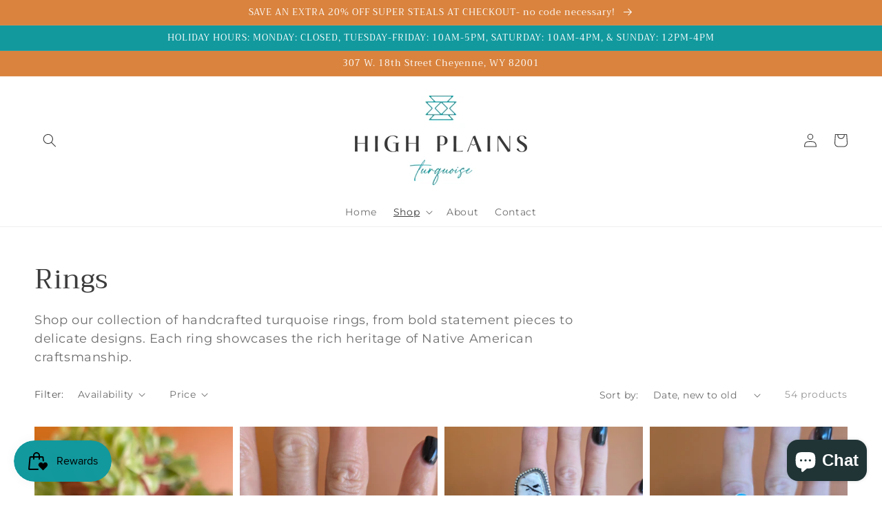

--- FILE ---
content_type: text/html; charset=utf-8
request_url: https://highplainsturquoise.com/collections/rings
body_size: 32588
content:
<!doctype html>
<html class="no-js" lang="en">
  <head>
    <meta charset="utf-8">
    <meta http-equiv="X-UA-Compatible" content="IE=edge">
    <meta name="viewport" content="width=device-width,initial-scale=1">
    <meta name="theme-color" content="">
    <link rel="canonical" href="https://highplainsturquoise.com/collections/rings">
    <link rel="preconnect" href="https://cdn.shopify.com" crossorigin><link rel="icon" type="image/png" href="//highplainsturquoise.com/cdn/shop/files/HPT_favicon_32x32.png?v=1635269378"><link rel="preconnect" href="https://fonts.shopifycdn.com" crossorigin><title>
      Authentic Turquoise Rings | Native American Jewelry
 &ndash; High Plains Turquoise | Cheyenne, WY</title>

    
      <meta name="description" content="Shop our collection of handcrafted turquoise rings, from bold statement pieces to delicate designs. Each ring showcases the rich heritage of Native American craftsmanship.">
    

    

<meta property="og:site_name" content="High Plains Turquoise | Cheyenne, WY">
<meta property="og:url" content="https://highplainsturquoise.com/collections/rings">
<meta property="og:title" content="Authentic Turquoise Rings | Native American Jewelry">
<meta property="og:type" content="product.group">
<meta property="og:description" content="Shop our collection of handcrafted turquoise rings, from bold statement pieces to delicate designs. Each ring showcases the rich heritage of Native American craftsmanship."><meta property="og:image" content="http://highplainsturquoise.com/cdn/shop/collections/High-plains-turquoise-ring-collection.jpg?v=1635379061">
  <meta property="og:image:secure_url" content="https://highplainsturquoise.com/cdn/shop/collections/High-plains-turquoise-ring-collection.jpg?v=1635379061">
  <meta property="og:image:width" content="1080">
  <meta property="og:image:height" content="1080"><meta name="twitter:card" content="summary_large_image">
<meta name="twitter:title" content="Authentic Turquoise Rings | Native American Jewelry">
<meta name="twitter:description" content="Shop our collection of handcrafted turquoise rings, from bold statement pieces to delicate designs. Each ring showcases the rich heritage of Native American craftsmanship.">


    <script src="//highplainsturquoise.com/cdn/shop/t/1/assets/global.js?v=14237263177399231171633441304" defer="defer"></script>
    <script>window.performance && window.performance.mark && window.performance.mark('shopify.content_for_header.start');</script><meta name="facebook-domain-verification" content="kckrb7flpca5pqmyv15n9ptrxgemuw">
<meta id="shopify-digital-wallet" name="shopify-digital-wallet" content="/60379398321/digital_wallets/dialog">
<meta name="shopify-checkout-api-token" content="a1ad561d8359e6efb4e433f7e120dc72">
<meta id="in-context-paypal-metadata" data-shop-id="60379398321" data-venmo-supported="false" data-environment="production" data-locale="en_US" data-paypal-v4="true" data-currency="USD">
<link rel="alternate" type="application/atom+xml" title="Feed" href="/collections/rings.atom" />
<link rel="next" href="/collections/rings?page=2">
<link rel="alternate" type="application/json+oembed" href="https://highplainsturquoise.com/collections/rings.oembed">
<script async="async" src="/checkouts/internal/preloads.js?locale=en-US"></script>
<link rel="preconnect" href="https://shop.app" crossorigin="anonymous">
<script async="async" src="https://shop.app/checkouts/internal/preloads.js?locale=en-US&shop_id=60379398321" crossorigin="anonymous"></script>
<script id="apple-pay-shop-capabilities" type="application/json">{"shopId":60379398321,"countryCode":"US","currencyCode":"USD","merchantCapabilities":["supports3DS"],"merchantId":"gid:\/\/shopify\/Shop\/60379398321","merchantName":"High Plains Turquoise | Cheyenne, WY","requiredBillingContactFields":["postalAddress","email"],"requiredShippingContactFields":["postalAddress","email"],"shippingType":"shipping","supportedNetworks":["visa","masterCard","amex","discover","elo","jcb"],"total":{"type":"pending","label":"High Plains Turquoise | Cheyenne, WY","amount":"1.00"},"shopifyPaymentsEnabled":true,"supportsSubscriptions":true}</script>
<script id="shopify-features" type="application/json">{"accessToken":"a1ad561d8359e6efb4e433f7e120dc72","betas":["rich-media-storefront-analytics"],"domain":"highplainsturquoise.com","predictiveSearch":true,"shopId":60379398321,"locale":"en"}</script>
<script>var Shopify = Shopify || {};
Shopify.shop = "high-plains-turquoise-cheyenne.myshopify.com";
Shopify.locale = "en";
Shopify.currency = {"active":"USD","rate":"1.0"};
Shopify.country = "US";
Shopify.theme = {"name":"Dawn","id":127415910577,"schema_name":"Dawn","schema_version":"2.2.0","theme_store_id":887,"role":"main"};
Shopify.theme.handle = "null";
Shopify.theme.style = {"id":null,"handle":null};
Shopify.cdnHost = "highplainsturquoise.com/cdn";
Shopify.routes = Shopify.routes || {};
Shopify.routes.root = "/";</script>
<script type="module">!function(o){(o.Shopify=o.Shopify||{}).modules=!0}(window);</script>
<script>!function(o){function n(){var o=[];function n(){o.push(Array.prototype.slice.apply(arguments))}return n.q=o,n}var t=o.Shopify=o.Shopify||{};t.loadFeatures=n(),t.autoloadFeatures=n()}(window);</script>
<script>
  window.ShopifyPay = window.ShopifyPay || {};
  window.ShopifyPay.apiHost = "shop.app\/pay";
  window.ShopifyPay.redirectState = null;
</script>
<script id="shop-js-analytics" type="application/json">{"pageType":"collection"}</script>
<script defer="defer" async type="module" src="//highplainsturquoise.com/cdn/shopifycloud/shop-js/modules/v2/client.init-shop-cart-sync_D0dqhulL.en.esm.js"></script>
<script defer="defer" async type="module" src="//highplainsturquoise.com/cdn/shopifycloud/shop-js/modules/v2/chunk.common_CpVO7qML.esm.js"></script>
<script type="module">
  await import("//highplainsturquoise.com/cdn/shopifycloud/shop-js/modules/v2/client.init-shop-cart-sync_D0dqhulL.en.esm.js");
await import("//highplainsturquoise.com/cdn/shopifycloud/shop-js/modules/v2/chunk.common_CpVO7qML.esm.js");

  window.Shopify.SignInWithShop?.initShopCartSync?.({"fedCMEnabled":true,"windoidEnabled":true});

</script>
<script>
  window.Shopify = window.Shopify || {};
  if (!window.Shopify.featureAssets) window.Shopify.featureAssets = {};
  window.Shopify.featureAssets['shop-js'] = {"shop-cart-sync":["modules/v2/client.shop-cart-sync_D9bwt38V.en.esm.js","modules/v2/chunk.common_CpVO7qML.esm.js"],"init-fed-cm":["modules/v2/client.init-fed-cm_BJ8NPuHe.en.esm.js","modules/v2/chunk.common_CpVO7qML.esm.js"],"init-shop-email-lookup-coordinator":["modules/v2/client.init-shop-email-lookup-coordinator_pVrP2-kG.en.esm.js","modules/v2/chunk.common_CpVO7qML.esm.js"],"shop-cash-offers":["modules/v2/client.shop-cash-offers_CNh7FWN-.en.esm.js","modules/v2/chunk.common_CpVO7qML.esm.js","modules/v2/chunk.modal_DKF6x0Jh.esm.js"],"init-shop-cart-sync":["modules/v2/client.init-shop-cart-sync_D0dqhulL.en.esm.js","modules/v2/chunk.common_CpVO7qML.esm.js"],"init-windoid":["modules/v2/client.init-windoid_DaoAelzT.en.esm.js","modules/v2/chunk.common_CpVO7qML.esm.js"],"shop-toast-manager":["modules/v2/client.shop-toast-manager_1DND8Tac.en.esm.js","modules/v2/chunk.common_CpVO7qML.esm.js"],"pay-button":["modules/v2/client.pay-button_CFeQi1r6.en.esm.js","modules/v2/chunk.common_CpVO7qML.esm.js"],"shop-button":["modules/v2/client.shop-button_Ca94MDdQ.en.esm.js","modules/v2/chunk.common_CpVO7qML.esm.js"],"shop-login-button":["modules/v2/client.shop-login-button_DPYNfp1Z.en.esm.js","modules/v2/chunk.common_CpVO7qML.esm.js","modules/v2/chunk.modal_DKF6x0Jh.esm.js"],"avatar":["modules/v2/client.avatar_BTnouDA3.en.esm.js"],"shop-follow-button":["modules/v2/client.shop-follow-button_BMKh4nJE.en.esm.js","modules/v2/chunk.common_CpVO7qML.esm.js","modules/v2/chunk.modal_DKF6x0Jh.esm.js"],"init-customer-accounts-sign-up":["modules/v2/client.init-customer-accounts-sign-up_CJXi5kRN.en.esm.js","modules/v2/client.shop-login-button_DPYNfp1Z.en.esm.js","modules/v2/chunk.common_CpVO7qML.esm.js","modules/v2/chunk.modal_DKF6x0Jh.esm.js"],"init-shop-for-new-customer-accounts":["modules/v2/client.init-shop-for-new-customer-accounts_BoBxkgWu.en.esm.js","modules/v2/client.shop-login-button_DPYNfp1Z.en.esm.js","modules/v2/chunk.common_CpVO7qML.esm.js","modules/v2/chunk.modal_DKF6x0Jh.esm.js"],"init-customer-accounts":["modules/v2/client.init-customer-accounts_DCuDTzpR.en.esm.js","modules/v2/client.shop-login-button_DPYNfp1Z.en.esm.js","modules/v2/chunk.common_CpVO7qML.esm.js","modules/v2/chunk.modal_DKF6x0Jh.esm.js"],"checkout-modal":["modules/v2/client.checkout-modal_U_3e4VxF.en.esm.js","modules/v2/chunk.common_CpVO7qML.esm.js","modules/v2/chunk.modal_DKF6x0Jh.esm.js"],"lead-capture":["modules/v2/client.lead-capture_DEgn0Z8u.en.esm.js","modules/v2/chunk.common_CpVO7qML.esm.js","modules/v2/chunk.modal_DKF6x0Jh.esm.js"],"shop-login":["modules/v2/client.shop-login_CoM5QKZ_.en.esm.js","modules/v2/chunk.common_CpVO7qML.esm.js","modules/v2/chunk.modal_DKF6x0Jh.esm.js"],"payment-terms":["modules/v2/client.payment-terms_BmrqWn8r.en.esm.js","modules/v2/chunk.common_CpVO7qML.esm.js","modules/v2/chunk.modal_DKF6x0Jh.esm.js"]};
</script>
<script>(function() {
  var isLoaded = false;
  function asyncLoad() {
    if (isLoaded) return;
    isLoaded = true;
    var urls = ["https:\/\/suggestr.s3.amazonaws.com\/sg\/storefront\/app.js?v=1644536318842\u0026shop=high-plains-turquoise-cheyenne.myshopify.com","https:\/\/cdn.routeapp.io\/route-widget-shopify\/v2\/route-widget-shopify-stable-v2.min.js?shop=high-plains-turquoise-cheyenne.myshopify.com"];
    for (var i = 0; i < urls.length; i++) {
      var s = document.createElement('script');
      s.type = 'text/javascript';
      s.async = true;
      s.src = urls[i];
      var x = document.getElementsByTagName('script')[0];
      x.parentNode.insertBefore(s, x);
    }
  };
  if(window.attachEvent) {
    window.attachEvent('onload', asyncLoad);
  } else {
    window.addEventListener('load', asyncLoad, false);
  }
})();</script>
<script id="__st">var __st={"a":60379398321,"offset":-25200,"reqid":"ddd50f25-2b77-4f6c-82b3-30bfc5a846bc-1764770693","pageurl":"highplainsturquoise.com\/collections\/rings","u":"78bf0db27146","p":"collection","rtyp":"collection","rid":280968364209};</script>
<script>window.ShopifyPaypalV4VisibilityTracking = true;</script>
<script id="captcha-bootstrap">!function(){'use strict';const t='contact',e='account',n='new_comment',o=[[t,t],['blogs',n],['comments',n],[t,'customer']],c=[[e,'customer_login'],[e,'guest_login'],[e,'recover_customer_password'],[e,'create_customer']],r=t=>t.map((([t,e])=>`form[action*='/${t}']:not([data-nocaptcha='true']) input[name='form_type'][value='${e}']`)).join(','),a=t=>()=>t?[...document.querySelectorAll(t)].map((t=>t.form)):[];function s(){const t=[...o],e=r(t);return a(e)}const i='password',u='form_key',d=['recaptcha-v3-token','g-recaptcha-response','h-captcha-response',i],f=()=>{try{return window.sessionStorage}catch{return}},m='__shopify_v',_=t=>t.elements[u];function p(t,e,n=!1){try{const o=window.sessionStorage,c=JSON.parse(o.getItem(e)),{data:r}=function(t){const{data:e,action:n}=t;return t[m]||n?{data:e,action:n}:{data:t,action:n}}(c);for(const[e,n]of Object.entries(r))t.elements[e]&&(t.elements[e].value=n);n&&o.removeItem(e)}catch(o){console.error('form repopulation failed',{error:o})}}const l='form_type',E='cptcha';function T(t){t.dataset[E]=!0}const w=window,h=w.document,L='Shopify',v='ce_forms',y='captcha';let A=!1;((t,e)=>{const n=(g='f06e6c50-85a8-45c8-87d0-21a2b65856fe',I='https://cdn.shopify.com/shopifycloud/storefront-forms-hcaptcha/ce_storefront_forms_captcha_hcaptcha.v1.5.2.iife.js',D={infoText:'Protected by hCaptcha',privacyText:'Privacy',termsText:'Terms'},(t,e,n)=>{const o=w[L][v],c=o.bindForm;if(c)return c(t,g,e,D).then(n);var r;o.q.push([[t,g,e,D],n]),r=I,A||(h.body.append(Object.assign(h.createElement('script'),{id:'captcha-provider',async:!0,src:r})),A=!0)});var g,I,D;w[L]=w[L]||{},w[L][v]=w[L][v]||{},w[L][v].q=[],w[L][y]=w[L][y]||{},w[L][y].protect=function(t,e){n(t,void 0,e),T(t)},Object.freeze(w[L][y]),function(t,e,n,w,h,L){const[v,y,A,g]=function(t,e,n){const i=e?o:[],u=t?c:[],d=[...i,...u],f=r(d),m=r(i),_=r(d.filter((([t,e])=>n.includes(e))));return[a(f),a(m),a(_),s()]}(w,h,L),I=t=>{const e=t.target;return e instanceof HTMLFormElement?e:e&&e.form},D=t=>v().includes(t);t.addEventListener('submit',(t=>{const e=I(t);if(!e)return;const n=D(e)&&!e.dataset.hcaptchaBound&&!e.dataset.recaptchaBound,o=_(e),c=g().includes(e)&&(!o||!o.value);(n||c)&&t.preventDefault(),c&&!n&&(function(t){try{if(!f())return;!function(t){const e=f();if(!e)return;const n=_(t);if(!n)return;const o=n.value;o&&e.removeItem(o)}(t);const e=Array.from(Array(32),(()=>Math.random().toString(36)[2])).join('');!function(t,e){_(t)||t.append(Object.assign(document.createElement('input'),{type:'hidden',name:u})),t.elements[u].value=e}(t,e),function(t,e){const n=f();if(!n)return;const o=[...t.querySelectorAll(`input[type='${i}']`)].map((({name:t})=>t)),c=[...d,...o],r={};for(const[a,s]of new FormData(t).entries())c.includes(a)||(r[a]=s);n.setItem(e,JSON.stringify({[m]:1,action:t.action,data:r}))}(t,e)}catch(e){console.error('failed to persist form',e)}}(e),e.submit())}));const S=(t,e)=>{t&&!t.dataset[E]&&(n(t,e.some((e=>e===t))),T(t))};for(const o of['focusin','change'])t.addEventListener(o,(t=>{const e=I(t);D(e)&&S(e,y())}));const B=e.get('form_key'),M=e.get(l),P=B&&M;t.addEventListener('DOMContentLoaded',(()=>{const t=y();if(P)for(const e of t)e.elements[l].value===M&&p(e,B);[...new Set([...A(),...v().filter((t=>'true'===t.dataset.shopifyCaptcha))])].forEach((e=>S(e,t)))}))}(h,new URLSearchParams(w.location.search),n,t,e,['guest_login'])})(!0,!0)}();</script>
<script integrity="sha256-52AcMU7V7pcBOXWImdc/TAGTFKeNjmkeM1Pvks/DTgc=" data-source-attribution="shopify.loadfeatures" defer="defer" src="//highplainsturquoise.com/cdn/shopifycloud/storefront/assets/storefront/load_feature-81c60534.js" crossorigin="anonymous"></script>
<script crossorigin="anonymous" defer="defer" src="//highplainsturquoise.com/cdn/shopifycloud/storefront/assets/shopify_pay/storefront-65b4c6d7.js?v=20250812"></script>
<script data-source-attribution="shopify.dynamic_checkout.dynamic.init">var Shopify=Shopify||{};Shopify.PaymentButton=Shopify.PaymentButton||{isStorefrontPortableWallets:!0,init:function(){window.Shopify.PaymentButton.init=function(){};var t=document.createElement("script");t.src="https://highplainsturquoise.com/cdn/shopifycloud/portable-wallets/latest/portable-wallets.en.js",t.type="module",document.head.appendChild(t)}};
</script>
<script data-source-attribution="shopify.dynamic_checkout.buyer_consent">
  function portableWalletsHideBuyerConsent(e){var t=document.getElementById("shopify-buyer-consent"),n=document.getElementById("shopify-subscription-policy-button");t&&n&&(t.classList.add("hidden"),t.setAttribute("aria-hidden","true"),n.removeEventListener("click",e))}function portableWalletsShowBuyerConsent(e){var t=document.getElementById("shopify-buyer-consent"),n=document.getElementById("shopify-subscription-policy-button");t&&n&&(t.classList.remove("hidden"),t.removeAttribute("aria-hidden"),n.addEventListener("click",e))}window.Shopify?.PaymentButton&&(window.Shopify.PaymentButton.hideBuyerConsent=portableWalletsHideBuyerConsent,window.Shopify.PaymentButton.showBuyerConsent=portableWalletsShowBuyerConsent);
</script>
<script data-source-attribution="shopify.dynamic_checkout.cart.bootstrap">document.addEventListener("DOMContentLoaded",(function(){function t(){return document.querySelector("shopify-accelerated-checkout-cart, shopify-accelerated-checkout")}if(t())Shopify.PaymentButton.init();else{new MutationObserver((function(e,n){t()&&(Shopify.PaymentButton.init(),n.disconnect())})).observe(document.body,{childList:!0,subtree:!0})}}));
</script>
<link id="shopify-accelerated-checkout-styles" rel="stylesheet" media="screen" href="https://highplainsturquoise.com/cdn/shopifycloud/portable-wallets/latest/accelerated-checkout-backwards-compat.css" crossorigin="anonymous">
<style id="shopify-accelerated-checkout-cart">
        #shopify-buyer-consent {
  margin-top: 1em;
  display: inline-block;
  width: 100%;
}

#shopify-buyer-consent.hidden {
  display: none;
}

#shopify-subscription-policy-button {
  background: none;
  border: none;
  padding: 0;
  text-decoration: underline;
  font-size: inherit;
  cursor: pointer;
}

#shopify-subscription-policy-button::before {
  box-shadow: none;
}

      </style>
<script id="sections-script" data-sections="header,footer" defer="defer" src="//highplainsturquoise.com/cdn/shop/t/1/compiled_assets/scripts.js?2014"></script>
<script>window.performance && window.performance.mark && window.performance.mark('shopify.content_for_header.end');</script>


    <style data-shopify>
      @font-face {
  font-family: Montserrat;
  font-weight: 400;
  font-style: normal;
  font-display: swap;
  src: url("//highplainsturquoise.com/cdn/fonts/montserrat/montserrat_n4.81949fa0ac9fd2021e16436151e8eaa539321637.woff2") format("woff2"),
       url("//highplainsturquoise.com/cdn/fonts/montserrat/montserrat_n4.a6c632ca7b62da89c3594789ba828388aac693fe.woff") format("woff");
}

      @font-face {
  font-family: Montserrat;
  font-weight: 700;
  font-style: normal;
  font-display: swap;
  src: url("//highplainsturquoise.com/cdn/fonts/montserrat/montserrat_n7.3c434e22befd5c18a6b4afadb1e3d77c128c7939.woff2") format("woff2"),
       url("//highplainsturquoise.com/cdn/fonts/montserrat/montserrat_n7.5d9fa6e2cae713c8fb539a9876489d86207fe957.woff") format("woff");
}

      @font-face {
  font-family: Montserrat;
  font-weight: 400;
  font-style: italic;
  font-display: swap;
  src: url("//highplainsturquoise.com/cdn/fonts/montserrat/montserrat_i4.5a4ea298b4789e064f62a29aafc18d41f09ae59b.woff2") format("woff2"),
       url("//highplainsturquoise.com/cdn/fonts/montserrat/montserrat_i4.072b5869c5e0ed5b9d2021e4c2af132e16681ad2.woff") format("woff");
}

      @font-face {
  font-family: Montserrat;
  font-weight: 700;
  font-style: italic;
  font-display: swap;
  src: url("//highplainsturquoise.com/cdn/fonts/montserrat/montserrat_i7.a0d4a463df4f146567d871890ffb3c80408e7732.woff2") format("woff2"),
       url("//highplainsturquoise.com/cdn/fonts/montserrat/montserrat_i7.f6ec9f2a0681acc6f8152c40921d2a4d2e1a2c78.woff") format("woff");
}

      @font-face {
  font-family: Trirong;
  font-weight: 400;
  font-style: normal;
  font-display: swap;
  src: url("//highplainsturquoise.com/cdn/fonts/trirong/trirong_n4.46b40419aaa69bf77077c3108d75dad5a0318d4b.woff2") format("woff2"),
       url("//highplainsturquoise.com/cdn/fonts/trirong/trirong_n4.97753898e63cd7e164ad614681eba2c7fe577190.woff") format("woff");
}


      :root {
        --font-body-family: Montserrat, sans-serif;
        --font-body-style: normal;
        --font-body-weight: 400;

        --font-heading-family: Trirong, serif;
        --font-heading-style: normal;
        --font-heading-weight: 400;

        --color-base-text: 61, 60, 61;
        --color-base-background-1: 255, 255, 255;
        --color-base-background-2: 227, 220, 207;
        --color-base-solid-button-labels: 255, 255, 255;
        --color-base-outline-button-labels: 18, 153, 158;
        --color-base-accent-1: 18, 153, 158;
        --color-base-accent-2: 217, 131, 62;
        --payment-terms-background-color: #FFFFFF;

        --gradient-base-background-1: #FFFFFF;
        --gradient-base-background-2: #e3dccf;
        --gradient-base-accent-1: #12999e;
        --gradient-base-accent-2: #d9833e;

        --page-width: 160rem;
        --page-width-margin: 2rem;
      }

      *,
      *::before,
      *::after {
        box-sizing: inherit;
      }

      html {
        box-sizing: border-box;
        font-size: 62.5%;
        height: 100%;
      }

      body {
        display: grid;
        grid-template-rows: auto auto 1fr auto;
        grid-template-columns: 100%;
        min-height: 100%;
        margin: 0;
        font-size: 1.5rem;
        letter-spacing: 0.06rem;
        line-height: 1.8;
        font-family: var(--font-body-family);
        font-style: var(--font-body-style);
        font-weight: var(--font-body-weight);
      }

      @media screen and (min-width: 750px) {
        body {
          font-size: 1.6rem;
        }
      }
    </style>

    <link href="//highplainsturquoise.com/cdn/shop/t/1/assets/base.css?v=75027988787022052041633441310" rel="stylesheet" type="text/css" media="all" />
<link rel="preload" as="font" href="//highplainsturquoise.com/cdn/fonts/montserrat/montserrat_n4.81949fa0ac9fd2021e16436151e8eaa539321637.woff2" type="font/woff2" crossorigin><link rel="preload" as="font" href="//highplainsturquoise.com/cdn/fonts/trirong/trirong_n4.46b40419aaa69bf77077c3108d75dad5a0318d4b.woff2" type="font/woff2" crossorigin><link rel="stylesheet" href="//highplainsturquoise.com/cdn/shop/t/1/assets/component-predictive-search.css?v=171342419786403665911632412506" media="print" onload="this.media='all'"><script>document.documentElement.className = document.documentElement.className.replace('no-js', 'js');</script>
  <script src="https://cdn.shopify.com/extensions/4bff5ccf-ba34-4433-8855-97906549b1e4/forms-2274/assets/shopify-forms-loader.js" type="text/javascript" defer="defer"></script>
<script src="https://cdn.shopify.com/extensions/019ae3d4-d817-7cca-9ce4-74e26ccfa279/smile-shopify-app-extensions-252/assets/smile-loader.js" type="text/javascript" defer="defer"></script>
<script src="https://cdn.shopify.com/extensions/7bc9bb47-adfa-4267-963e-cadee5096caf/inbox-1252/assets/inbox-chat-loader.js" type="text/javascript" defer="defer"></script>
<link href="https://monorail-edge.shopifysvc.com" rel="dns-prefetch">
<script>(function(){if ("sendBeacon" in navigator && "performance" in window) {try {var session_token_from_headers = performance.getEntriesByType('navigation')[0].serverTiming.find(x => x.name == '_s').description;} catch {var session_token_from_headers = undefined;}var session_cookie_matches = document.cookie.match(/_shopify_s=([^;]*)/);var session_token_from_cookie = session_cookie_matches && session_cookie_matches.length === 2 ? session_cookie_matches[1] : "";var session_token = session_token_from_headers || session_token_from_cookie || "";function handle_abandonment_event(e) {var entries = performance.getEntries().filter(function(entry) {return /monorail-edge.shopifysvc.com/.test(entry.name);});if (!window.abandonment_tracked && entries.length === 0) {window.abandonment_tracked = true;var currentMs = Date.now();var navigation_start = performance.timing.navigationStart;var payload = {shop_id: 60379398321,url: window.location.href,navigation_start,duration: currentMs - navigation_start,session_token,page_type: "collection"};window.navigator.sendBeacon("https://monorail-edge.shopifysvc.com/v1/produce", JSON.stringify({schema_id: "online_store_buyer_site_abandonment/1.1",payload: payload,metadata: {event_created_at_ms: currentMs,event_sent_at_ms: currentMs}}));}}window.addEventListener('pagehide', handle_abandonment_event);}}());</script>
<script id="web-pixels-manager-setup">(function e(e,d,r,n,o){if(void 0===o&&(o={}),!Boolean(null===(a=null===(i=window.Shopify)||void 0===i?void 0:i.analytics)||void 0===a?void 0:a.replayQueue)){var i,a;window.Shopify=window.Shopify||{};var t=window.Shopify;t.analytics=t.analytics||{};var s=t.analytics;s.replayQueue=[],s.publish=function(e,d,r){return s.replayQueue.push([e,d,r]),!0};try{self.performance.mark("wpm:start")}catch(e){}var l=function(){var e={modern:/Edge?\/(1{2}[4-9]|1[2-9]\d|[2-9]\d{2}|\d{4,})\.\d+(\.\d+|)|Firefox\/(1{2}[4-9]|1[2-9]\d|[2-9]\d{2}|\d{4,})\.\d+(\.\d+|)|Chrom(ium|e)\/(9{2}|\d{3,})\.\d+(\.\d+|)|(Maci|X1{2}).+ Version\/(15\.\d+|(1[6-9]|[2-9]\d|\d{3,})\.\d+)([,.]\d+|)( \(\w+\)|)( Mobile\/\w+|) Safari\/|Chrome.+OPR\/(9{2}|\d{3,})\.\d+\.\d+|(CPU[ +]OS|iPhone[ +]OS|CPU[ +]iPhone|CPU IPhone OS|CPU iPad OS)[ +]+(15[._]\d+|(1[6-9]|[2-9]\d|\d{3,})[._]\d+)([._]\d+|)|Android:?[ /-](13[3-9]|1[4-9]\d|[2-9]\d{2}|\d{4,})(\.\d+|)(\.\d+|)|Android.+Firefox\/(13[5-9]|1[4-9]\d|[2-9]\d{2}|\d{4,})\.\d+(\.\d+|)|Android.+Chrom(ium|e)\/(13[3-9]|1[4-9]\d|[2-9]\d{2}|\d{4,})\.\d+(\.\d+|)|SamsungBrowser\/([2-9]\d|\d{3,})\.\d+/,legacy:/Edge?\/(1[6-9]|[2-9]\d|\d{3,})\.\d+(\.\d+|)|Firefox\/(5[4-9]|[6-9]\d|\d{3,})\.\d+(\.\d+|)|Chrom(ium|e)\/(5[1-9]|[6-9]\d|\d{3,})\.\d+(\.\d+|)([\d.]+$|.*Safari\/(?![\d.]+ Edge\/[\d.]+$))|(Maci|X1{2}).+ Version\/(10\.\d+|(1[1-9]|[2-9]\d|\d{3,})\.\d+)([,.]\d+|)( \(\w+\)|)( Mobile\/\w+|) Safari\/|Chrome.+OPR\/(3[89]|[4-9]\d|\d{3,})\.\d+\.\d+|(CPU[ +]OS|iPhone[ +]OS|CPU[ +]iPhone|CPU IPhone OS|CPU iPad OS)[ +]+(10[._]\d+|(1[1-9]|[2-9]\d|\d{3,})[._]\d+)([._]\d+|)|Android:?[ /-](13[3-9]|1[4-9]\d|[2-9]\d{2}|\d{4,})(\.\d+|)(\.\d+|)|Mobile Safari.+OPR\/([89]\d|\d{3,})\.\d+\.\d+|Android.+Firefox\/(13[5-9]|1[4-9]\d|[2-9]\d{2}|\d{4,})\.\d+(\.\d+|)|Android.+Chrom(ium|e)\/(13[3-9]|1[4-9]\d|[2-9]\d{2}|\d{4,})\.\d+(\.\d+|)|Android.+(UC? ?Browser|UCWEB|U3)[ /]?(15\.([5-9]|\d{2,})|(1[6-9]|[2-9]\d|\d{3,})\.\d+)\.\d+|SamsungBrowser\/(5\.\d+|([6-9]|\d{2,})\.\d+)|Android.+MQ{2}Browser\/(14(\.(9|\d{2,})|)|(1[5-9]|[2-9]\d|\d{3,})(\.\d+|))(\.\d+|)|K[Aa][Ii]OS\/(3\.\d+|([4-9]|\d{2,})\.\d+)(\.\d+|)/},d=e.modern,r=e.legacy,n=navigator.userAgent;return n.match(d)?"modern":n.match(r)?"legacy":"unknown"}(),u="modern"===l?"modern":"legacy",c=(null!=n?n:{modern:"",legacy:""})[u],f=function(e){return[e.baseUrl,"/wpm","/b",e.hashVersion,"modern"===e.buildTarget?"m":"l",".js"].join("")}({baseUrl:d,hashVersion:r,buildTarget:u}),m=function(e){var d=e.version,r=e.bundleTarget,n=e.surface,o=e.pageUrl,i=e.monorailEndpoint;return{emit:function(e){var a=e.status,t=e.errorMsg,s=(new Date).getTime(),l=JSON.stringify({metadata:{event_sent_at_ms:s},events:[{schema_id:"web_pixels_manager_load/3.1",payload:{version:d,bundle_target:r,page_url:o,status:a,surface:n,error_msg:t},metadata:{event_created_at_ms:s}}]});if(!i)return console&&console.warn&&console.warn("[Web Pixels Manager] No Monorail endpoint provided, skipping logging."),!1;try{return self.navigator.sendBeacon.bind(self.navigator)(i,l)}catch(e){}var u=new XMLHttpRequest;try{return u.open("POST",i,!0),u.setRequestHeader("Content-Type","text/plain"),u.send(l),!0}catch(e){return console&&console.warn&&console.warn("[Web Pixels Manager] Got an unhandled error while logging to Monorail."),!1}}}}({version:r,bundleTarget:l,surface:e.surface,pageUrl:self.location.href,monorailEndpoint:e.monorailEndpoint});try{o.browserTarget=l,function(e){var d=e.src,r=e.async,n=void 0===r||r,o=e.onload,i=e.onerror,a=e.sri,t=e.scriptDataAttributes,s=void 0===t?{}:t,l=document.createElement("script"),u=document.querySelector("head"),c=document.querySelector("body");if(l.async=n,l.src=d,a&&(l.integrity=a,l.crossOrigin="anonymous"),s)for(var f in s)if(Object.prototype.hasOwnProperty.call(s,f))try{l.dataset[f]=s[f]}catch(e){}if(o&&l.addEventListener("load",o),i&&l.addEventListener("error",i),u)u.appendChild(l);else{if(!c)throw new Error("Did not find a head or body element to append the script");c.appendChild(l)}}({src:f,async:!0,onload:function(){if(!function(){var e,d;return Boolean(null===(d=null===(e=window.Shopify)||void 0===e?void 0:e.analytics)||void 0===d?void 0:d.initialized)}()){var d=window.webPixelsManager.init(e)||void 0;if(d){var r=window.Shopify.analytics;r.replayQueue.forEach((function(e){var r=e[0],n=e[1],o=e[2];d.publishCustomEvent(r,n,o)})),r.replayQueue=[],r.publish=d.publishCustomEvent,r.visitor=d.visitor,r.initialized=!0}}},onerror:function(){return m.emit({status:"failed",errorMsg:"".concat(f," has failed to load")})},sri:function(e){var d=/^sha384-[A-Za-z0-9+/=]+$/;return"string"==typeof e&&d.test(e)}(c)?c:"",scriptDataAttributes:o}),m.emit({status:"loading"})}catch(e){m.emit({status:"failed",errorMsg:(null==e?void 0:e.message)||"Unknown error"})}}})({shopId: 60379398321,storefrontBaseUrl: "https://highplainsturquoise.com",extensionsBaseUrl: "https://extensions.shopifycdn.com/cdn/shopifycloud/web-pixels-manager",monorailEndpoint: "https://monorail-edge.shopifysvc.com/unstable/produce_batch",surface: "storefront-renderer",enabledBetaFlags: ["2dca8a86"],webPixelsConfigList: [{"id":"611090609","configuration":"{\"pixel_id\":\"628496994639591\",\"pixel_type\":\"facebook_pixel\"}","eventPayloadVersion":"v1","runtimeContext":"OPEN","scriptVersion":"ca16bc87fe92b6042fbaa3acc2fbdaa6","type":"APP","apiClientId":2329312,"privacyPurposes":["ANALYTICS","MARKETING","SALE_OF_DATA"],"dataSharingAdjustments":{"protectedCustomerApprovalScopes":["read_customer_address","read_customer_email","read_customer_name","read_customer_personal_data","read_customer_phone"]}},{"id":"600342705","configuration":"{\"tagID\":\"2613806325059\"}","eventPayloadVersion":"v1","runtimeContext":"STRICT","scriptVersion":"18031546ee651571ed29edbe71a3550b","type":"APP","apiClientId":3009811,"privacyPurposes":["ANALYTICS","MARKETING","SALE_OF_DATA"],"dataSharingAdjustments":{"protectedCustomerApprovalScopes":["read_customer_address","read_customer_email","read_customer_name","read_customer_personal_data","read_customer_phone"]}},{"id":"shopify-app-pixel","configuration":"{}","eventPayloadVersion":"v1","runtimeContext":"STRICT","scriptVersion":"0450","apiClientId":"shopify-pixel","type":"APP","privacyPurposes":["ANALYTICS","MARKETING"]},{"id":"shopify-custom-pixel","eventPayloadVersion":"v1","runtimeContext":"LAX","scriptVersion":"0450","apiClientId":"shopify-pixel","type":"CUSTOM","privacyPurposes":["ANALYTICS","MARKETING"]}],isMerchantRequest: false,initData: {"shop":{"name":"High Plains Turquoise | Cheyenne, WY","paymentSettings":{"currencyCode":"USD"},"myshopifyDomain":"high-plains-turquoise-cheyenne.myshopify.com","countryCode":"US","storefrontUrl":"https:\/\/highplainsturquoise.com"},"customer":null,"cart":null,"checkout":null,"productVariants":[],"purchasingCompany":null},},"https://highplainsturquoise.com/cdn","ae1676cfwd2530674p4253c800m34e853cb",{"modern":"","legacy":""},{"shopId":"60379398321","storefrontBaseUrl":"https:\/\/highplainsturquoise.com","extensionBaseUrl":"https:\/\/extensions.shopifycdn.com\/cdn\/shopifycloud\/web-pixels-manager","surface":"storefront-renderer","enabledBetaFlags":"[\"2dca8a86\"]","isMerchantRequest":"false","hashVersion":"ae1676cfwd2530674p4253c800m34e853cb","publish":"custom","events":"[[\"page_viewed\",{}],[\"collection_viewed\",{\"collection\":{\"id\":\"280968364209\",\"title\":\"Rings\",\"productVariants\":[{\"price\":{\"amount\":78.0,\"currencyCode\":\"USD\"},\"product\":{\"title\":\"Kingman Turquoise Silver Wrapped Ring\",\"vendor\":\"High Plains Turquoise | Cheyenne, WY\",\"id\":\"8860348907697\",\"untranslatedTitle\":\"Kingman Turquoise Silver Wrapped Ring\",\"url\":\"\/products\/kingman-turquoise-silver-wrapped-ring\",\"type\":\"Rings\"},\"id\":\"46343016317105\",\"image\":{\"src\":\"\/\/highplainsturquoise.com\/cdn\/shop\/files\/20251031-154712.jpg?v=1762030013\"},\"sku\":\"78AOCT2025\",\"title\":\"9\",\"untranslatedTitle\":\"9\"},{\"price\":{\"amount\":69.0,\"currencyCode\":\"USD\"},\"product\":{\"title\":\"Carson Blackgoat Sterling Silver and Carnelian Wave Ring\",\"vendor\":\"High Plains Turquoise | Cheyenne, WY\",\"id\":\"8855086596273\",\"untranslatedTitle\":\"Carson Blackgoat Sterling Silver and Carnelian Wave Ring\",\"url\":\"\/products\/carson-blackgoat-sterling-silver-and-carnelian-wave-ring\",\"type\":\"Rings\"},\"id\":\"46334528323761\",\"image\":{\"src\":\"\/\/highplainsturquoise.com\/cdn\/shop\/files\/20251029-123813.jpg?v=1761763128\"},\"sku\":null,\"title\":\"6\",\"untranslatedTitle\":\"6\"},{\"price\":{\"amount\":319.0,\"currencyCode\":\"USD\"},\"product\":{\"title\":\"Benally Sterling Beaded Band White Buffalo Ring\",\"vendor\":\"High Plains Turquoise | Cheyenne, WY\",\"id\":\"8854472163505\",\"untranslatedTitle\":\"Benally Sterling Beaded Band White Buffalo Ring\",\"url\":\"\/products\/benally-sterling-beaded-band-white-buffalo-ring\",\"type\":\"Rings\"},\"id\":\"46333695393969\",\"image\":{\"src\":\"\/\/highplainsturquoise.com\/cdn\/shop\/files\/20251028-160454.jpg?v=1761689246\"},\"sku\":\"390SWSOCT2025\",\"title\":\"7\",\"untranslatedTitle\":\"7\"},{\"price\":{\"amount\":269.0,\"currencyCode\":\"USD\"},\"product\":{\"title\":\"Double Stone Spiderweb Kingman Turquoise Ring\",\"vendor\":\"High Plains Turquoise | Cheyenne, WY\",\"id\":\"8853193883825\",\"untranslatedTitle\":\"Double Stone Spiderweb Kingman Turquoise Ring\",\"url\":\"\/products\/double-stone-spiderweb-kingman-turquoise-ring\",\"type\":\"Rings\"},\"id\":\"46331102953649\",\"image\":{\"src\":\"\/\/highplainsturquoise.com\/cdn\/shop\/files\/20251028-161102.jpg?v=1761689490\"},\"sku\":\"394AOCT2025\",\"title\":\"8.25\",\"untranslatedTitle\":\"8.25\"},{\"price\":{\"amount\":219.0,\"currencyCode\":\"USD\"},\"product\":{\"title\":\"Triple Stone Mixed Turquoise Ring\",\"vendor\":\"High Plains Turquoise | Cheyenne, WY\",\"id\":\"8853110423729\",\"untranslatedTitle\":\"Triple Stone Mixed Turquoise Ring\",\"url\":\"\/products\/triple-stone-mixed-turquoise-ring\",\"type\":\"Rings\"},\"id\":\"46330867155121\",\"image\":{\"src\":\"\/\/highplainsturquoise.com\/cdn\/shop\/files\/20251028-122357.jpg?v=1761675864\"},\"sku\":\"340SWSOCT2025\",\"title\":\"7.25\",\"untranslatedTitle\":\"7.25\"},{\"price\":{\"amount\":198.0,\"currencyCode\":\"USD\"},\"product\":{\"title\":\"Double Stone Turquoise Mountain Ring\",\"vendor\":\"High Plains Turquoise | Cheyenne, WY\",\"id\":\"8853098430641\",\"untranslatedTitle\":\"Double Stone Turquoise Mountain Ring\",\"url\":\"\/products\/double-stone-blue-moon-turquoise-ring\",\"type\":\"Rings\"},\"id\":\"46330788642993\",\"image\":{\"src\":\"\/\/highplainsturquoise.com\/cdn\/shop\/files\/20251028-122513.jpg?v=1761676483\"},\"sku\":\"260SWSOCT2025\",\"title\":\"8\",\"untranslatedTitle\":\"8\"},{\"price\":{\"amount\":397.0,\"currencyCode\":\"USD\"},\"product\":{\"title\":\"Begay Blackjack Turquoise Geometric Large Stone Ring\",\"vendor\":\"High Plains Turquoise | Cheyenne, WY\",\"id\":\"8852256555185\",\"untranslatedTitle\":\"Begay Blackjack Turquoise Geometric Large Stone Ring\",\"url\":\"\/products\/begay-blackjack-turquoise-geometric-large-stone-ring\",\"type\":\"Rings\"},\"id\":\"46328614617265\",\"image\":{\"src\":\"\/\/highplainsturquoise.com\/cdn\/shop\/files\/20251025-154812.jpg?v=1761429224\"},\"sku\":\"450AOCT2025\",\"title\":\"9\",\"untranslatedTitle\":\"9\"},{\"price\":{\"amount\":297.0,\"currencyCode\":\"USD\"},\"product\":{\"title\":\"Large Stone Blackjack Turquoise Rectangular Ring\",\"vendor\":\"High Plains Turquoise | Cheyenne, WY\",\"id\":\"8852248559793\",\"untranslatedTitle\":\"Large Stone Blackjack Turquoise Rectangular Ring\",\"url\":\"\/products\/large-stone-blackjack-turquoise-rectangular-ring\",\"type\":\"Rings\"},\"id\":\"46328561041585\",\"image\":{\"src\":\"\/\/highplainsturquoise.com\/cdn\/shop\/files\/20251025-153813.jpg?v=1761428458\"},\"sku\":\"330AOCT2025\",\"title\":\"7.25\",\"untranslatedTitle\":\"7.25\"},{\"price\":{\"amount\":180.0,\"currencyCode\":\"USD\"},\"product\":{\"title\":\"Heavy Gauge Sterling, Coral, and Turquoise Feather Wrap Ring\",\"vendor\":\"High Plains Turquoise | Cheyenne, WY\",\"id\":\"8845732446385\",\"untranslatedTitle\":\"Heavy Gauge Sterling, Coral, and Turquoise Feather Wrap Ring\",\"url\":\"\/products\/heavy-gauge-sterling-feather-wrap-ring\",\"type\":\"Rings\"},\"id\":\"46319733407921\",\"image\":{\"src\":\"\/\/highplainsturquoise.com\/cdn\/shop\/files\/20251023-125826.jpg?v=1761245942\"},\"sku\":\"225SWSOCT2025\",\"title\":\"7\",\"untranslatedTitle\":\"7\"},{\"price\":{\"amount\":260.0,\"currencyCode\":\"USD\"},\"product\":{\"title\":\"Heavy Gauge Sterling Kingman Turquoise Adjustable Ring\",\"vendor\":\"High Plains Turquoise | Cheyenne, WY\",\"id\":\"8842227187889\",\"untranslatedTitle\":\"Heavy Gauge Sterling Kingman Turquoise Adjustable Ring\",\"url\":\"\/products\/heavy-gauge-sterling-kingman-turquoise-adjustable-ring\",\"type\":\"Rings\"},\"id\":\"46311695319217\",\"image\":{\"src\":\"\/\/highplainsturquoise.com\/cdn\/shop\/files\/20251018-131622.jpg?v=1760815389\"},\"sku\":\"260PTOCT2025\",\"title\":\"Default Title\",\"untranslatedTitle\":\"Default Title\"},{\"price\":{\"amount\":210.0,\"currencyCode\":\"USD\"},\"product\":{\"title\":\"Benally Adjustable Kingman Turquoise Sterling Rosette Ring\",\"vendor\":\"High Plains Turquoise | Cheyenne, WY\",\"id\":\"8842038968497\",\"untranslatedTitle\":\"Benally Adjustable Kingman Turquoise Sterling Rosette Ring\",\"url\":\"\/products\/benally-adjustable-kingman-turquoise-sterling-rosette-ring\",\"type\":\"Rings\"},\"id\":\"46311004274865\",\"image\":{\"src\":\"\/\/highplainsturquoise.com\/cdn\/shop\/files\/20251017-170310.jpg?v=1760742290\"},\"sku\":\"210PNTOCT2025\",\"title\":\"Default Title\",\"untranslatedTitle\":\"Default Title\"},{\"price\":{\"amount\":229.0,\"currencyCode\":\"USD\"},\"product\":{\"title\":\"Double Stone Dry Creek Turquoise Ring\",\"vendor\":\"High Plains Turquoise | Cheyenne, WY\",\"id\":\"8841291038897\",\"untranslatedTitle\":\"Double Stone Dry Creek Turquoise Ring\",\"url\":\"\/products\/double-stone-dry-creek-ring\",\"type\":\"Rings\"},\"id\":\"46309150458033\",\"image\":{\"src\":\"\/\/highplainsturquoise.com\/cdn\/shop\/files\/20251016-131014.jpg?v=1760644710\"},\"sku\":null,\"title\":\"6.75\",\"untranslatedTitle\":\"6.75\"},{\"price\":{\"amount\":195.0,\"currencyCode\":\"USD\"},\"product\":{\"title\":\"Geraldine James Adjustable Sterling Silver Turquoise Petal Ring\",\"vendor\":\"High Plains Turquoise | Cheyenne, WY\",\"id\":\"8841216491697\",\"untranslatedTitle\":\"Geraldine James Adjustable Sterling Silver Turquoise Petal Ring\",\"url\":\"\/products\/geraldine-james-adjustable-sterling-silver-turquoise-petal-ring\",\"type\":\"Rings\"},\"id\":\"46308974919857\",\"image\":{\"src\":\"\/\/highplainsturquoise.com\/cdn\/shop\/files\/20251016-110031.jpg?v=1760635246\"},\"sku\":\"195PNTOCT2025\",\"title\":\"1\",\"untranslatedTitle\":\"1\"},{\"price\":{\"amount\":289.0,\"currencyCode\":\"USD\"},\"product\":{\"title\":\"Large Stone Lone Mountain Turquoise Ring\",\"vendor\":\"High Plains Turquoise | Cheyenne, WY\",\"id\":\"8818550210737\",\"untranslatedTitle\":\"Large Stone Lone Mountain Turquoise Ring\",\"url\":\"\/products\/large-stone-lone-mountain-turquoise-ring\",\"type\":\"Rings\"},\"id\":\"46258605719729\",\"image\":{\"src\":\"\/\/highplainsturquoise.com\/cdn\/shop\/files\/20250919-121426.jpg?v=1758308704\"},\"sku\":\"SWSJUNE2025\",\"title\":\"8\",\"untranslatedTitle\":\"8\"},{\"price\":{\"amount\":39.0,\"currencyCode\":\"USD\"},\"product\":{\"title\":\"Adjustable Sterling Feather Wrap Ring with Kingman Stone accent\",\"vendor\":\"High Plains Turquoise | Cheyenne, WY\",\"id\":\"8816271950001\",\"untranslatedTitle\":\"Adjustable Sterling Feather Wrap Ring with Kingman Stone accent\",\"url\":\"\/products\/adjustable-sterling-feather-wrap-ring-with-kingman-stone-accent\",\"type\":\"Rings\"},\"id\":\"46252765479089\",\"image\":{\"src\":\"\/\/highplainsturquoise.com\/cdn\/shop\/files\/20250916-160454.jpg?v=1758061857\"},\"sku\":\"NVSEPT2025\",\"title\":\"Default Title\",\"untranslatedTitle\":\"Default Title\"},{\"price\":{\"amount\":169.0,\"currencyCode\":\"USD\"},\"product\":{\"title\":\"Zuni Coral Needlepoint Ring\",\"vendor\":\"High Plains Turquoise | Cheyenne, WY\",\"id\":\"8809697575089\",\"untranslatedTitle\":\"Zuni Coral Needlepoint Ring\",\"url\":\"\/products\/zuni-coral-needlepoint-ring\",\"type\":\"Rings\"},\"id\":\"46241929756849\",\"image\":{\"src\":\"\/\/highplainsturquoise.com\/cdn\/shop\/files\/20250911-164006.jpg?v=1757630733\"},\"sku\":\"NVSEPT2028\",\"title\":\"6\",\"untranslatedTitle\":\"6\"}]}}]]"});</script><script>
  window.ShopifyAnalytics = window.ShopifyAnalytics || {};
  window.ShopifyAnalytics.meta = window.ShopifyAnalytics.meta || {};
  window.ShopifyAnalytics.meta.currency = 'USD';
  var meta = {"products":[{"id":8860348907697,"gid":"gid:\/\/shopify\/Product\/8860348907697","vendor":"High Plains Turquoise | Cheyenne, WY","type":"Rings","variants":[{"id":46343016317105,"price":7800,"name":"Kingman Turquoise Silver Wrapped Ring - 9","public_title":"9","sku":"78AOCT2025"}],"remote":false},{"id":8855086596273,"gid":"gid:\/\/shopify\/Product\/8855086596273","vendor":"High Plains Turquoise | Cheyenne, WY","type":"Rings","variants":[{"id":46334528323761,"price":6900,"name":"Carson Blackgoat Sterling Silver and Carnelian Wave Ring - 6","public_title":"6","sku":null},{"id":46334528356529,"price":6900,"name":"Carson Blackgoat Sterling Silver and Carnelian Wave Ring - 7","public_title":"7","sku":null},{"id":46334528389297,"price":6900,"name":"Carson Blackgoat Sterling Silver and Carnelian Wave Ring - 8.5","public_title":"8.5","sku":null},{"id":46334528422065,"price":6900,"name":"Carson Blackgoat Sterling Silver and Carnelian Wave Ring - 9.5","public_title":"9.5","sku":null}],"remote":false},{"id":8854472163505,"gid":"gid:\/\/shopify\/Product\/8854472163505","vendor":"High Plains Turquoise | Cheyenne, WY","type":"Rings","variants":[{"id":46333695393969,"price":31900,"name":"Benally Sterling Beaded Band White Buffalo Ring - 7","public_title":"7","sku":"390SWSOCT2025"}],"remote":false},{"id":8853193883825,"gid":"gid:\/\/shopify\/Product\/8853193883825","vendor":"High Plains Turquoise | Cheyenne, WY","type":"Rings","variants":[{"id":46331102953649,"price":26900,"name":"Double Stone Spiderweb Kingman Turquoise Ring - 8.25","public_title":"8.25","sku":"394AOCT2025"}],"remote":false},{"id":8853110423729,"gid":"gid:\/\/shopify\/Product\/8853110423729","vendor":"High Plains Turquoise | Cheyenne, WY","type":"Rings","variants":[{"id":46330867155121,"price":21900,"name":"Triple Stone Mixed Turquoise Ring - 7.25","public_title":"7.25","sku":"340SWSOCT2025"}],"remote":false},{"id":8853098430641,"gid":"gid:\/\/shopify\/Product\/8853098430641","vendor":"High Plains Turquoise | Cheyenne, WY","type":"Rings","variants":[{"id":46330788642993,"price":19800,"name":"Double Stone Turquoise Mountain Ring - 8","public_title":"8","sku":"260SWSOCT2025"}],"remote":false},{"id":8852256555185,"gid":"gid:\/\/shopify\/Product\/8852256555185","vendor":"High Plains Turquoise | Cheyenne, WY","type":"Rings","variants":[{"id":46328614617265,"price":39700,"name":"Begay Blackjack Turquoise Geometric Large Stone Ring - 9","public_title":"9","sku":"450AOCT2025"}],"remote":false},{"id":8852248559793,"gid":"gid:\/\/shopify\/Product\/8852248559793","vendor":"High Plains Turquoise | Cheyenne, WY","type":"Rings","variants":[{"id":46328561041585,"price":29700,"name":"Large Stone Blackjack Turquoise Rectangular Ring - 7.25","public_title":"7.25","sku":"330AOCT2025"},{"id":46328561074353,"price":29700,"name":"Large Stone Blackjack Turquoise Rectangular Ring - 9.25","public_title":"9.25","sku":"330AOCT2025"}],"remote":false},{"id":8845732446385,"gid":"gid:\/\/shopify\/Product\/8845732446385","vendor":"High Plains Turquoise | Cheyenne, WY","type":"Rings","variants":[{"id":46319733407921,"price":18000,"name":"Heavy Gauge Sterling, Coral, and Turquoise Feather Wrap Ring - 7","public_title":"7","sku":"225SWSOCT2025"}],"remote":false},{"id":8842227187889,"gid":"gid:\/\/shopify\/Product\/8842227187889","vendor":"High Plains Turquoise | Cheyenne, WY","type":"Rings","variants":[{"id":46311695319217,"price":26000,"name":"Heavy Gauge Sterling Kingman Turquoise Adjustable Ring","public_title":null,"sku":"260PTOCT2025"}],"remote":false},{"id":8842038968497,"gid":"gid:\/\/shopify\/Product\/8842038968497","vendor":"High Plains Turquoise | Cheyenne, WY","type":"Rings","variants":[{"id":46311004274865,"price":21000,"name":"Benally Adjustable Kingman Turquoise Sterling Rosette Ring","public_title":null,"sku":"210PNTOCT2025"}],"remote":false},{"id":8841291038897,"gid":"gid:\/\/shopify\/Product\/8841291038897","vendor":"High Plains Turquoise | Cheyenne, WY","type":"Rings","variants":[{"id":46309150458033,"price":22900,"name":"Double Stone Dry Creek Turquoise Ring - 6.75","public_title":"6.75","sku":null},{"id":46309150490801,"price":22900,"name":"Double Stone Dry Creek Turquoise Ring - 7","public_title":"7","sku":null},{"id":46309150523569,"price":22900,"name":"Double Stone Dry Creek Turquoise Ring - 8","public_title":"8","sku":null},{"id":46309150556337,"price":22900,"name":"Double Stone Dry Creek Turquoise Ring - 9","public_title":"9","sku":null}],"remote":false},{"id":8841216491697,"gid":"gid:\/\/shopify\/Product\/8841216491697","vendor":"High Plains Turquoise | Cheyenne, WY","type":"Rings","variants":[{"id":46308974919857,"price":19500,"name":"Geraldine James Adjustable Sterling Silver Turquoise Petal Ring - 1","public_title":"1","sku":"195PNTOCT2025"},{"id":46308974952625,"price":19500,"name":"Geraldine James Adjustable Sterling Silver Turquoise Petal Ring - 2","public_title":"2","sku":"195PNTOCT2025"},{"id":46308974985393,"price":19500,"name":"Geraldine James Adjustable Sterling Silver Turquoise Petal Ring - 3","public_title":"3","sku":"195PNTOCT2025"}],"remote":false},{"id":8818550210737,"gid":"gid:\/\/shopify\/Product\/8818550210737","vendor":"High Plains Turquoise | Cheyenne, WY","type":"Rings","variants":[{"id":46258605719729,"price":28900,"name":"Large Stone Lone Mountain Turquoise Ring - 8","public_title":"8","sku":"SWSJUNE2025"}],"remote":false},{"id":8816271950001,"gid":"gid:\/\/shopify\/Product\/8816271950001","vendor":"High Plains Turquoise | Cheyenne, WY","type":"Rings","variants":[{"id":46252765479089,"price":3900,"name":"Adjustable Sterling Feather Wrap Ring with Kingman Stone accent","public_title":null,"sku":"NVSEPT2025"}],"remote":false},{"id":8809697575089,"gid":"gid:\/\/shopify\/Product\/8809697575089","vendor":"High Plains Turquoise | Cheyenne, WY","type":"Rings","variants":[{"id":46241929756849,"price":16900,"name":"Zuni Coral Needlepoint Ring - 6","public_title":"6","sku":"NVSEPT2028"},{"id":46241929789617,"price":16900,"name":"Zuni Coral Needlepoint Ring - 7","public_title":"7","sku":"NVSEPT2026"},{"id":46241929822385,"price":16900,"name":"Zuni Coral Needlepoint Ring - 7.5","public_title":"7.5","sku":"NVSEPT2025"},{"id":46241929855153,"price":16900,"name":"Zuni Coral Needlepoint Ring - 7.75","public_title":"7.75","sku":"NVSEPT2027"}],"remote":false}],"page":{"pageType":"collection","resourceType":"collection","resourceId":280968364209}};
  for (var attr in meta) {
    window.ShopifyAnalytics.meta[attr] = meta[attr];
  }
</script>
<script class="analytics">
  (function () {
    var customDocumentWrite = function(content) {
      var jquery = null;

      if (window.jQuery) {
        jquery = window.jQuery;
      } else if (window.Checkout && window.Checkout.$) {
        jquery = window.Checkout.$;
      }

      if (jquery) {
        jquery('body').append(content);
      }
    };

    var hasLoggedConversion = function(token) {
      if (token) {
        return document.cookie.indexOf('loggedConversion=' + token) !== -1;
      }
      return false;
    }

    var setCookieIfConversion = function(token) {
      if (token) {
        var twoMonthsFromNow = new Date(Date.now());
        twoMonthsFromNow.setMonth(twoMonthsFromNow.getMonth() + 2);

        document.cookie = 'loggedConversion=' + token + '; expires=' + twoMonthsFromNow;
      }
    }

    var trekkie = window.ShopifyAnalytics.lib = window.trekkie = window.trekkie || [];
    if (trekkie.integrations) {
      return;
    }
    trekkie.methods = [
      'identify',
      'page',
      'ready',
      'track',
      'trackForm',
      'trackLink'
    ];
    trekkie.factory = function(method) {
      return function() {
        var args = Array.prototype.slice.call(arguments);
        args.unshift(method);
        trekkie.push(args);
        return trekkie;
      };
    };
    for (var i = 0; i < trekkie.methods.length; i++) {
      var key = trekkie.methods[i];
      trekkie[key] = trekkie.factory(key);
    }
    trekkie.load = function(config) {
      trekkie.config = config || {};
      trekkie.config.initialDocumentCookie = document.cookie;
      var first = document.getElementsByTagName('script')[0];
      var script = document.createElement('script');
      script.type = 'text/javascript';
      script.onerror = function(e) {
        var scriptFallback = document.createElement('script');
        scriptFallback.type = 'text/javascript';
        scriptFallback.onerror = function(error) {
                var Monorail = {
      produce: function produce(monorailDomain, schemaId, payload) {
        var currentMs = new Date().getTime();
        var event = {
          schema_id: schemaId,
          payload: payload,
          metadata: {
            event_created_at_ms: currentMs,
            event_sent_at_ms: currentMs
          }
        };
        return Monorail.sendRequest("https://" + monorailDomain + "/v1/produce", JSON.stringify(event));
      },
      sendRequest: function sendRequest(endpointUrl, payload) {
        // Try the sendBeacon API
        if (window && window.navigator && typeof window.navigator.sendBeacon === 'function' && typeof window.Blob === 'function' && !Monorail.isIos12()) {
          var blobData = new window.Blob([payload], {
            type: 'text/plain'
          });

          if (window.navigator.sendBeacon(endpointUrl, blobData)) {
            return true;
          } // sendBeacon was not successful

        } // XHR beacon

        var xhr = new XMLHttpRequest();

        try {
          xhr.open('POST', endpointUrl);
          xhr.setRequestHeader('Content-Type', 'text/plain');
          xhr.send(payload);
        } catch (e) {
          console.log(e);
        }

        return false;
      },
      isIos12: function isIos12() {
        return window.navigator.userAgent.lastIndexOf('iPhone; CPU iPhone OS 12_') !== -1 || window.navigator.userAgent.lastIndexOf('iPad; CPU OS 12_') !== -1;
      }
    };
    Monorail.produce('monorail-edge.shopifysvc.com',
      'trekkie_storefront_load_errors/1.1',
      {shop_id: 60379398321,
      theme_id: 127415910577,
      app_name: "storefront",
      context_url: window.location.href,
      source_url: "//highplainsturquoise.com/cdn/s/trekkie.storefront.3c703df509f0f96f3237c9daa54e2777acf1a1dd.min.js"});

        };
        scriptFallback.async = true;
        scriptFallback.src = '//highplainsturquoise.com/cdn/s/trekkie.storefront.3c703df509f0f96f3237c9daa54e2777acf1a1dd.min.js';
        first.parentNode.insertBefore(scriptFallback, first);
      };
      script.async = true;
      script.src = '//highplainsturquoise.com/cdn/s/trekkie.storefront.3c703df509f0f96f3237c9daa54e2777acf1a1dd.min.js';
      first.parentNode.insertBefore(script, first);
    };
    trekkie.load(
      {"Trekkie":{"appName":"storefront","development":false,"defaultAttributes":{"shopId":60379398321,"isMerchantRequest":null,"themeId":127415910577,"themeCityHash":"6467663205393573712","contentLanguage":"en","currency":"USD","eventMetadataId":"ed22fa04-ba9c-4ded-88d5-7e7f84e399aa"},"isServerSideCookieWritingEnabled":true,"monorailRegion":"shop_domain","enabledBetaFlags":["f0df213a"]},"Session Attribution":{},"S2S":{"facebookCapiEnabled":true,"source":"trekkie-storefront-renderer","apiClientId":580111}}
    );

    var loaded = false;
    trekkie.ready(function() {
      if (loaded) return;
      loaded = true;

      window.ShopifyAnalytics.lib = window.trekkie;

      var originalDocumentWrite = document.write;
      document.write = customDocumentWrite;
      try { window.ShopifyAnalytics.merchantGoogleAnalytics.call(this); } catch(error) {};
      document.write = originalDocumentWrite;

      window.ShopifyAnalytics.lib.page(null,{"pageType":"collection","resourceType":"collection","resourceId":280968364209,"shopifyEmitted":true});

      var match = window.location.pathname.match(/checkouts\/(.+)\/(thank_you|post_purchase)/)
      var token = match? match[1]: undefined;
      if (!hasLoggedConversion(token)) {
        setCookieIfConversion(token);
        window.ShopifyAnalytics.lib.track("Viewed Product Category",{"currency":"USD","category":"Collection: rings","collectionName":"rings","collectionId":280968364209,"nonInteraction":true},undefined,undefined,{"shopifyEmitted":true});
      }
    });


        var eventsListenerScript = document.createElement('script');
        eventsListenerScript.async = true;
        eventsListenerScript.src = "//highplainsturquoise.com/cdn/shopifycloud/storefront/assets/shop_events_listener-3da45d37.js";
        document.getElementsByTagName('head')[0].appendChild(eventsListenerScript);

})();</script>
<script
  defer
  src="https://highplainsturquoise.com/cdn/shopifycloud/perf-kit/shopify-perf-kit-2.1.2.min.js"
  data-application="storefront-renderer"
  data-shop-id="60379398321"
  data-render-region="gcp-us-east1"
  data-page-type="collection"
  data-theme-instance-id="127415910577"
  data-theme-name="Dawn"
  data-theme-version="2.2.0"
  data-monorail-region="shop_domain"
  data-resource-timing-sampling-rate="10"
  data-shs="true"
  data-shs-beacon="true"
  data-shs-export-with-fetch="true"
  data-shs-logs-sample-rate="1"
></script>
</head>

  <body class="gradient">
    <a class="skip-to-content-link button visually-hidden" href="#MainContent">
      Skip to content
    </a>

    <div id="shopify-section-announcement-bar" class="shopify-section"><div class="announcement-bar color-accent-2 gradient" role="region" aria-label="Announcement" ><a href="https://highplainsturquoise.com/collections/spring-steals" class="announcement-bar__link link link--text focus-inset animate-arrow"><p class="announcement-bar__message h5">
                SAVE AN EXTRA 20% OFF SUPER STEALS AT CHECKOUT- no code necessary!
<svg viewBox="0 0 14 10" fill="none" aria-hidden="true" focusable="false" role="presentation" class="icon icon-arrow" xmlns="http://www.w3.org/2000/svg">
  <path fill-rule="evenodd" clip-rule="evenodd" d="M8.537.808a.5.5 0 01.817-.162l4 4a.5.5 0 010 .708l-4 4a.5.5 0 11-.708-.708L11.793 5.5H1a.5.5 0 010-1h10.793L8.646 1.354a.5.5 0 01-.109-.546z" fill="currentColor">
</svg>

</p></a></div><div class="announcement-bar color-accent-1 gradient" role="region" aria-label="Announcement" ><p class="announcement-bar__message h5">
                HOLIDAY HOURS: MONDAY: CLOSED, TUESDAY-FRIDAY: 10AM-5PM, SATURDAY: 10AM-4PM, &amp; SUNDAY: 12PM-4PM
</p></div><div class="announcement-bar color-accent-2 gradient" role="region" aria-label="Announcement" ><p class="announcement-bar__message h5">
                307 W. 18th Street Cheyenne, WY 82001
</p></div>
</div>
    <div id="shopify-section-header" class="shopify-section"><link rel="stylesheet" href="//highplainsturquoise.com/cdn/shop/t/1/assets/component-list-menu.css?v=161614383810958508431632412512" media="print" onload="this.media='all'">
<link rel="stylesheet" href="//highplainsturquoise.com/cdn/shop/t/1/assets/component-search.css?v=128662198121899399791632412502" media="print" onload="this.media='all'">
<link rel="stylesheet" href="//highplainsturquoise.com/cdn/shop/t/1/assets/component-menu-drawer.css?v=25441607779389632351633441302" media="print" onload="this.media='all'">
<link rel="stylesheet" href="//highplainsturquoise.com/cdn/shop/t/1/assets/component-cart-notification.css?v=87135131402575196631632412500" media="print" onload="this.media='all'"><link rel="stylesheet" href="//highplainsturquoise.com/cdn/shop/t/1/assets/component-price.css?v=183556404328749792281632412503" media="print" onload="this.media='all'">
  <link rel="stylesheet" href="//highplainsturquoise.com/cdn/shop/t/1/assets/component-loading-overlay.css?v=167310470843593579841633441312" media="print" onload="this.media='all'"><noscript><link href="//highplainsturquoise.com/cdn/shop/t/1/assets/component-list-menu.css?v=161614383810958508431632412512" rel="stylesheet" type="text/css" media="all" /></noscript>
<noscript><link href="//highplainsturquoise.com/cdn/shop/t/1/assets/component-search.css?v=128662198121899399791632412502" rel="stylesheet" type="text/css" media="all" /></noscript>
<noscript><link href="//highplainsturquoise.com/cdn/shop/t/1/assets/component-menu-drawer.css?v=25441607779389632351633441302" rel="stylesheet" type="text/css" media="all" /></noscript>
<noscript><link href="//highplainsturquoise.com/cdn/shop/t/1/assets/component-cart-notification.css?v=87135131402575196631632412500" rel="stylesheet" type="text/css" media="all" /></noscript>

<style>
  header-drawer {
    justify-self: start;
    margin-left: -1.2rem;
  }

  @media screen and (min-width: 990px) {
    header-drawer {
      display: none;
    }
  }

  .menu-drawer-container {
    display: flex;
  }

  .list-menu {
    list-style: none;
    padding: 0;
    margin: 0;
  }

  .list-menu--inline {
    display: inline-flex;
    flex-wrap: wrap;
  }

  summary.list-menu__item {
    padding-right: 2.7rem;
  }

  .list-menu__item {
    display: flex;
    align-items: center;
    line-height: 1.3;
  }

  .list-menu__item--link {
    text-decoration: none;
    padding-bottom: 1rem;
    padding-top: 1rem;
    line-height: 1.8;
  }

  @media screen and (min-width: 750px) {
    .list-menu__item--link {
      padding-bottom: 0.5rem;
      padding-top: 0.5rem;
    }
  }
</style>

<script src="//highplainsturquoise.com/cdn/shop/t/1/assets/details-disclosure.js?v=130383321174778955031632412518" defer="defer"></script>
<script src="//highplainsturquoise.com/cdn/shop/t/1/assets/details-modal.js?v=28236984606388830511632412517" defer="defer"></script>
<script src="//highplainsturquoise.com/cdn/shop/t/1/assets/cart-notification.js?v=18770815536247936311632412503" defer="defer"></script>

<svg xmlns="http://www.w3.org/2000/svg" class="hidden">
  <symbol id="icon-search" viewbox="0 0 18 19" fill="none">
    <path fill-rule="evenodd" clip-rule="evenodd" d="M11.03 11.68A5.784 5.784 0 112.85 3.5a5.784 5.784 0 018.18 8.18zm.26 1.12a6.78 6.78 0 11.72-.7l5.4 5.4a.5.5 0 11-.71.7l-5.41-5.4z" fill="currentColor"/>
  </symbol>

  <symbol id="icon-close" class="icon icon-close" fill="none" viewBox="0 0 18 17">
    <path d="M.865 15.978a.5.5 0 00.707.707l7.433-7.431 7.579 7.282a.501.501 0 00.846-.37.5.5 0 00-.153-.351L9.712 8.546l7.417-7.416a.5.5 0 10-.707-.708L8.991 7.853 1.413.573a.5.5 0 10-.693.72l7.563 7.268-7.418 7.417z" fill="currentColor">
  </symbol>
</svg>
<sticky-header class="header-wrapper color-background-1 gradient header-wrapper--border-bottom">
  <header class="header header--top-center page-width header--has-menu"><header-drawer data-breakpoint="tablet">
        <details class="menu-drawer-container">
          <summary class="header__icon header__icon--menu header__icon--summary link focus-inset" aria-label="Menu">
            <span>
              <svg xmlns="http://www.w3.org/2000/svg" aria-hidden="true" focusable="false" role="presentation" class="icon icon-hamburger" fill="none" viewBox="0 0 18 16">
  <path d="M1 .5a.5.5 0 100 1h15.71a.5.5 0 000-1H1zM.5 8a.5.5 0 01.5-.5h15.71a.5.5 0 010 1H1A.5.5 0 01.5 8zm0 7a.5.5 0 01.5-.5h15.71a.5.5 0 010 1H1a.5.5 0 01-.5-.5z" fill="currentColor">
</svg>

              <svg xmlns="http://www.w3.org/2000/svg" aria-hidden="true" focusable="false" role="presentation" class="icon icon-close" fill="none" viewBox="0 0 18 17">
  <path d="M.865 15.978a.5.5 0 00.707.707l7.433-7.431 7.579 7.282a.501.501 0 00.846-.37.5.5 0 00-.153-.351L9.712 8.546l7.417-7.416a.5.5 0 10-.707-.708L8.991 7.853 1.413.573a.5.5 0 10-.693.72l7.563 7.268-7.418 7.417z" fill="currentColor">
</svg>

            </span>
          </summary>
          <div id="menu-drawer" class="menu-drawer motion-reduce" tabindex="-1">
            <div class="menu-drawer__inner-container">
              <div class="menu-drawer__navigation-container">
                <nav class="menu-drawer__navigation">
                  <ul class="menu-drawer__menu list-menu" role="list"><li><a href="/" class="menu-drawer__menu-item list-menu__item link link--text focus-inset">
                            Home
                          </a></li><li><details>
                            <summary class="menu-drawer__menu-item list-menu__item link link--text focus-inset menu-drawer__menu-item--active">
                              Shop
                              <svg viewBox="0 0 14 10" fill="none" aria-hidden="true" focusable="false" role="presentation" class="icon icon-arrow" xmlns="http://www.w3.org/2000/svg">
  <path fill-rule="evenodd" clip-rule="evenodd" d="M8.537.808a.5.5 0 01.817-.162l4 4a.5.5 0 010 .708l-4 4a.5.5 0 11-.708-.708L11.793 5.5H1a.5.5 0 010-1h10.793L8.646 1.354a.5.5 0 01-.109-.546z" fill="currentColor">
</svg>

                              <svg aria-hidden="true" focusable="false" role="presentation" class="icon icon-caret" viewBox="0 0 10 6">
  <path fill-rule="evenodd" clip-rule="evenodd" d="M9.354.646a.5.5 0 00-.708 0L5 4.293 1.354.646a.5.5 0 00-.708.708l4 4a.5.5 0 00.708 0l4-4a.5.5 0 000-.708z" fill="currentColor">
</svg>

                            </summary>
                            <div id="link-Shop" class="menu-drawer__submenu motion-reduce" tabindex="-1">
                              <div class="menu-drawer__inner-submenu">
                                <button class="menu-drawer__close-button link link--text focus-inset" aria-expanded="true">
                                  <svg viewBox="0 0 14 10" fill="none" aria-hidden="true" focusable="false" role="presentation" class="icon icon-arrow" xmlns="http://www.w3.org/2000/svg">
  <path fill-rule="evenodd" clip-rule="evenodd" d="M8.537.808a.5.5 0 01.817-.162l4 4a.5.5 0 010 .708l-4 4a.5.5 0 11-.708-.708L11.793 5.5H1a.5.5 0 010-1h10.793L8.646 1.354a.5.5 0 01-.109-.546z" fill="currentColor">
</svg>

                                  Shop
                                </button>
                                <ul class="menu-drawer__menu list-menu" role="list" tabindex="-1"><li><a href="/collections/christmas-gifts" class="menu-drawer__menu-item link link--text list-menu__item focus-inset">
                                          Christmas Gifts
                                        </a></li><li><a href="/collections/bolo-tie" class="menu-drawer__menu-item link link--text list-menu__item focus-inset">
                                          Bolo Tie
                                        </a></li><li><a href="/collections/bracelets" class="menu-drawer__menu-item link link--text list-menu__item focus-inset">
                                          Bracelets
                                        </a></li><li><a href="/collections/charms" class="menu-drawer__menu-item link link--text list-menu__item focus-inset">
                                          Charms
                                        </a></li><li><a href="/collections/clip-on-earrings" class="menu-drawer__menu-item link link--text list-menu__item focus-inset">
                                          Clip-On Earrings
                                        </a></li><li><a href="/collections/frontpage" class="menu-drawer__menu-item link link--text list-menu__item focus-inset">
                                          Earrings
                                        </a></li><li><a href="/collections/handbags" class="menu-drawer__menu-item link link--text list-menu__item focus-inset">
                                          Handbag
                                        </a></li><li><a href="/collections/mens" class="menu-drawer__menu-item link link--text list-menu__item focus-inset">
                                          Men&#39;s
                                        </a></li><li><a href="/collections/mini-post-back-earrings" class="menu-drawer__menu-item link link--text list-menu__item focus-inset">
                                          Mini Post Back Earrings
                                        </a></li><li><a href="/collections/necklaces" class="menu-drawer__menu-item link link--text list-menu__item focus-inset">
                                          Necklaces
                                        </a></li><li><a href="/collections/pendants" class="menu-drawer__menu-item link link--text list-menu__item focus-inset">
                                          Pendants
                                        </a></li><li><a href="/collections/pink-collection" class="menu-drawer__menu-item link link--text list-menu__item focus-inset">
                                          Pink Collection
                                        </a></li><li><a href="/collections/rings" class="menu-drawer__menu-item link link--text list-menu__item focus-inset menu-drawer__menu-item--active" aria-current="page">
                                          Rings
                                        </a></li><li><a href="/collections/sets" class="menu-drawer__menu-item link link--text list-menu__item focus-inset">
                                          Sets
                                        </a></li><li><a href="/collections/sterling-silver-pendant-necklace/state-pendant-necklace" class="menu-drawer__menu-item link link--text list-menu__item focus-inset">
                                          State Pendant Necklace
                                        </a></li><li><a href="/collections/sterling-silver-necklaces" class="menu-drawer__menu-item link link--text list-menu__item focus-inset">
                                          Sterling Silver Necklace
                                        </a></li><li><a href="/collections/spring-steals" class="menu-drawer__menu-item link link--text list-menu__item focus-inset">
                                          SUPER STEALS
                                        </a></li><li><details>
                                          <summary class="menu-drawer__menu-item link link--text list-menu__item focus-inset">
                                            Accessories
                                            <svg viewBox="0 0 14 10" fill="none" aria-hidden="true" focusable="false" role="presentation" class="icon icon-arrow" xmlns="http://www.w3.org/2000/svg">
  <path fill-rule="evenodd" clip-rule="evenodd" d="M8.537.808a.5.5 0 01.817-.162l4 4a.5.5 0 010 .708l-4 4a.5.5 0 11-.708-.708L11.793 5.5H1a.5.5 0 010-1h10.793L8.646 1.354a.5.5 0 01-.109-.546z" fill="currentColor">
</svg>

                                            <svg aria-hidden="true" focusable="false" role="presentation" class="icon icon-caret" viewBox="0 0 10 6">
  <path fill-rule="evenodd" clip-rule="evenodd" d="M9.354.646a.5.5 0 00-.708 0L5 4.293 1.354.646a.5.5 0 00-.708.708l4 4a.5.5 0 00.708 0l4-4a.5.5 0 000-.708z" fill="currentColor">
</svg>

                                          </summary>
                                          <div id="childlink-Accessories" class="menu-drawer__submenu motion-reduce">
                                            <button class="menu-drawer__close-button link link--text focus-inset" aria-expanded="true">
                                              <svg viewBox="0 0 14 10" fill="none" aria-hidden="true" focusable="false" role="presentation" class="icon icon-arrow" xmlns="http://www.w3.org/2000/svg">
  <path fill-rule="evenodd" clip-rule="evenodd" d="M8.537.808a.5.5 0 01.817-.162l4 4a.5.5 0 010 .708l-4 4a.5.5 0 11-.708-.708L11.793 5.5H1a.5.5 0 010-1h10.793L8.646 1.354a.5.5 0 01-.109-.546z" fill="currentColor">
</svg>

                                              Accessories
                                            </button>
                                            <ul class="menu-drawer__menu list-menu" role="list" tabindex="-1"><li>
                                                  <a href="/collections/baby-gifts" class="menu-drawer__menu-item link link--text list-menu__item focus-inset">
                                                    Baby Gifts
                                                  </a>
                                                </li><li>
                                                  <a href="/collections/bath-body" class="menu-drawer__menu-item link link--text list-menu__item focus-inset">
                                                    Bath &amp; Body
                                                  </a>
                                                </li><li>
                                                  <a href="/collections/belts-buckles" class="menu-drawer__menu-item link link--text list-menu__item focus-inset">
                                                    Belts &amp; Buckles
                                                  </a>
                                                </li><li>
                                                  <a href="/collections/blanket" class="menu-drawer__menu-item link link--text list-menu__item focus-inset">
                                                    Blanket
                                                  </a>
                                                </li><li>
                                                  <a href="/collections/brooches-lapel-pins" class="menu-drawer__menu-item link link--text list-menu__item focus-inset">
                                                    Brooches &amp; Lapel Pins
                                                  </a>
                                                </li><li>
                                                  <a href="/collections/candle" class="menu-drawer__menu-item link link--text list-menu__item focus-inset">
                                                    Candles
                                                  </a>
                                                </li><li>
                                                  <a href="/collections/cufflinks" class="menu-drawer__menu-item link link--text list-menu__item focus-inset">
                                                    Cufflinks
                                                  </a>
                                                </li><li>
                                                  <a href="/collections/dog-collar" class="menu-drawer__menu-item link link--text list-menu__item focus-inset">
                                                    Dog Collar
                                                  </a>
                                                </li><li>
                                                  <a href="/collections/fetish" class="menu-drawer__menu-item link link--text list-menu__item focus-inset">
                                                    Table Fetishes
                                                  </a>
                                                </li><li>
                                                  <a href="/collections/hair-accessories" class="menu-drawer__menu-item link link--text list-menu__item focus-inset">
                                                    Hair Accessories
                                                  </a>
                                                </li><li>
                                                  <a href="/collections/hand-painted-ornament" class="menu-drawer__menu-item link link--text list-menu__item focus-inset">
                                                    Hand Painted Ornament
                                                  </a>
                                                </li><li>
                                                  <a href="/collections/hats" class="menu-drawer__menu-item link link--text list-menu__item focus-inset">
                                                    Hats &amp; Hat Bands
                                                  </a>
                                                </li><li>
                                                  <a href="/collections/jewelry-box" class="menu-drawer__menu-item link link--text list-menu__item focus-inset">
                                                    Jewelry Box
                                                  </a>
                                                </li><li>
                                                  <a href="/collections/keychains" class="menu-drawer__menu-item link link--text list-menu__item focus-inset">
                                                    Keychains
                                                  </a>
                                                </li><li>
                                                  <a href="/collections/knife" class="menu-drawer__menu-item link link--text list-menu__item focus-inset">
                                                    Knife
                                                  </a>
                                                </li><li>
                                                  <a href="/collections/perfume-oil" class="menu-drawer__menu-item link link--text list-menu__item focus-inset">
                                                    Perfume Oil
                                                  </a>
                                                </li><li>
                                                  <a href="/collections/scented-car-freshie" class="menu-drawer__menu-item link link--text list-menu__item focus-inset">
                                                    Scented Car Freshies
                                                  </a>
                                                </li><li>
                                                  <a href="/collections/sticker" class="menu-drawer__menu-item link link--text list-menu__item focus-inset">
                                                    Sticker
                                                  </a>
                                                </li><li>
                                                  <a href="/collections/t-shirt" class="menu-drawer__menu-item link link--text list-menu__item focus-inset">
                                                    T-shirt
                                                  </a>
                                                </li><li>
                                                  <a href="/collections/watch-bands" class="menu-drawer__menu-item link link--text list-menu__item focus-inset">
                                                    Watch Bands
                                                  </a>
                                                </li><li>
                                                  <a href="/collections/wild-rag" class="menu-drawer__menu-item link link--text list-menu__item focus-inset">
                                                    Wild Rag
                                                  </a>
                                                </li></ul>
                                          </div>
                                        </details></li><li><a href="/collections/gift-card" class="menu-drawer__menu-item link link--text list-menu__item focus-inset">
                                          Gift Card
                                        </a></li><li><a href="/collections/greeting-card" class="menu-drawer__menu-item link link--text list-menu__item focus-inset">
                                          Greeting Card
                                        </a></li><li><a href="/collections/ticket" class="menu-drawer__menu-item link link--text list-menu__item focus-inset">
                                          Raffle Ticket
                                        </a></li><li><a href="/collections/small-gifts" class="menu-drawer__menu-item link link--text list-menu__item focus-inset">
                                          Small Gifts
                                        </a></li><li><a href="/collections/wyoming-love-merchandise" class="menu-drawer__menu-item link link--text list-menu__item focus-inset">
                                          Wyoming Love
                                        </a></li></ul>
                              </div>
                            </div>
                          </details></li><li><a href="/pages/about" class="menu-drawer__menu-item list-menu__item link link--text focus-inset">
                            About
                          </a></li><li><a href="/pages/contact" class="menu-drawer__menu-item list-menu__item link link--text focus-inset">
                            Contact
                          </a></li></ul>
                </nav>
                <div class="menu-drawer__utility-links"><a href="https://highplainsturquoise.com/customer_authentication/redirect?locale=en&region_country=US" class="menu-drawer__account link focus-inset h5">
                      <svg xmlns="http://www.w3.org/2000/svg" aria-hidden="true" focusable="false" role="presentation" class="icon icon-account" fill="none" viewBox="0 0 18 19">
  <path fill-rule="evenodd" clip-rule="evenodd" d="M6 4.5a3 3 0 116 0 3 3 0 01-6 0zm3-4a4 4 0 100 8 4 4 0 000-8zm5.58 12.15c1.12.82 1.83 2.24 1.91 4.85H1.51c.08-2.6.79-4.03 1.9-4.85C4.66 11.75 6.5 11.5 9 11.5s4.35.26 5.58 1.15zM9 10.5c-2.5 0-4.65.24-6.17 1.35C1.27 12.98.5 14.93.5 18v.5h17V18c0-3.07-.77-5.02-2.33-6.15-1.52-1.1-3.67-1.35-6.17-1.35z" fill="currentColor">
</svg>

Log in</a><ul class="list list-social list-unstyled" role="list"><li class="list-social__item">
                        <a href="https://www.facebook.com/HighPlainsTurquoise" class="list-social__link link"><svg aria-hidden="true" focusable="false" role="presentation" class="icon icon-facebook" viewBox="0 0 18 18">
  <path fill="currentColor" d="M16.42.61c.27 0 .5.1.69.28.19.2.28.42.28.7v15.44c0 .27-.1.5-.28.69a.94.94 0 01-.7.28h-4.39v-6.7h2.25l.31-2.65h-2.56v-1.7c0-.4.1-.72.28-.93.18-.2.5-.32 1-.32h1.37V3.35c-.6-.06-1.27-.1-2.01-.1-1.01 0-1.83.3-2.45.9-.62.6-.93 1.44-.93 2.53v1.97H7.04v2.65h2.24V18H.98c-.28 0-.5-.1-.7-.28a.94.94 0 01-.28-.7V1.59c0-.27.1-.5.28-.69a.94.94 0 01.7-.28h15.44z">
</svg>
<span class="visually-hidden">Facebook</span>
                        </a>
                      </li><li class="list-social__item">
                        <a href="https://www.instagram.com/highplainsturquoise/" class="list-social__link link"><svg aria-hidden="true" focusable="false" role="presentation" class="icon icon-instagram" viewBox="0 0 18 18">
  <path fill="currentColor" d="M8.77 1.58c2.34 0 2.62.01 3.54.05.86.04 1.32.18 1.63.3.41.17.7.35 1.01.66.3.3.5.6.65 1 .12.32.27.78.3 1.64.05.92.06 1.2.06 3.54s-.01 2.62-.05 3.54a4.79 4.79 0 01-.3 1.63c-.17.41-.35.7-.66 1.01-.3.3-.6.5-1.01.66-.31.12-.77.26-1.63.3-.92.04-1.2.05-3.54.05s-2.62 0-3.55-.05a4.79 4.79 0 01-1.62-.3c-.42-.16-.7-.35-1.01-.66-.31-.3-.5-.6-.66-1a4.87 4.87 0 01-.3-1.64c-.04-.92-.05-1.2-.05-3.54s0-2.62.05-3.54c.04-.86.18-1.32.3-1.63.16-.41.35-.7.66-1.01.3-.3.6-.5 1-.65.32-.12.78-.27 1.63-.3.93-.05 1.2-.06 3.55-.06zm0-1.58C6.39 0 6.09.01 5.15.05c-.93.04-1.57.2-2.13.4-.57.23-1.06.54-1.55 1.02C1 1.96.7 2.45.46 3.02c-.22.56-.37 1.2-.4 2.13C0 6.1 0 6.4 0 8.77s.01 2.68.05 3.61c.04.94.2 1.57.4 2.13.23.58.54 1.07 1.02 1.56.49.48.98.78 1.55 1.01.56.22 1.2.37 2.13.4.94.05 1.24.06 3.62.06 2.39 0 2.68-.01 3.62-.05.93-.04 1.57-.2 2.13-.41a4.27 4.27 0 001.55-1.01c.49-.49.79-.98 1.01-1.56.22-.55.37-1.19.41-2.13.04-.93.05-1.23.05-3.61 0-2.39 0-2.68-.05-3.62a6.47 6.47 0 00-.4-2.13 4.27 4.27 0 00-1.02-1.55A4.35 4.35 0 0014.52.46a6.43 6.43 0 00-2.13-.41A69 69 0 008.77 0z"/>
  <path fill="currentColor" d="M8.8 4a4.5 4.5 0 100 9 4.5 4.5 0 000-9zm0 7.43a2.92 2.92 0 110-5.85 2.92 2.92 0 010 5.85zM13.43 5a1.05 1.05 0 100-2.1 1.05 1.05 0 000 2.1z">
</svg>
<span class="visually-hidden">Instagram</span>
                        </a>
                      </li></ul>
                </div>
              </div>
            </div>
          </div>
        </details>
      </header-drawer><details-modal class="header__search">
        <details>
          <summary class="header__icon header__icon--search header__icon--summary link focus-inset modal__toggle" aria-haspopup="dialog" aria-label="Search">
            <span>
              <svg class="modal__toggle-open icon icon-search" aria-hidden="true" focusable="false" role="presentation">
                <use href="#icon-search">
              </svg>
              <svg class="modal__toggle-close icon icon-close" aria-hidden="true" focusable="false" role="presentation">
                <use href="#icon-close">
              </svg>
            </span>
          </summary>
          <div class="search-modal modal__content" role="dialog" aria-modal="true" aria-label="Search">
            <div class="modal-overlay"></div>
            <div class="search-modal__content" tabindex="-1"><predictive-search class="search-modal__form" data-loading-text="Loading..."><form action="/search" method="get" role="search" class="search search-modal__form">
                  <div class="field">
                    <input class="search__input field__input" 
                      id="Search-In-Modal-1"
                      type="search"
                      name="q"
                      value=""
                      placeholder="Search"role="combobox"
                        aria-expanded="false"
                        aria-owns="predictive-search-results-list"
                        aria-controls="predictive-search-results-list"
                        aria-haspopup="listbox"
                        aria-autocomplete="list"
                        autocorrect="off"
                        autocomplete="off"
                        autocapitalize="off"
                        spellcheck="false">
                    <label class="field__label" for="Search-In-Modal-1">Search</label>
                    <input type="hidden" name="options[prefix]" value="last">
                    <button class="search__button field__button" aria-label="Search">
                      <svg class="icon icon-search" aria-hidden="true" focusable="false" role="presentation">
                        <use href="#icon-search">
                      </svg>
                    </button> 
                  </div><div class="predictive-search predictive-search--header" tabindex="-1" data-predictive-search>
                      <div class="predictive-search__loading-state">
                        <svg aria-hidden="true" focusable="false" role="presentation" class="spinner" viewBox="0 0 66 66" xmlns="http://www.w3.org/2000/svg">
                          <circle class="path" fill="none" stroke-width="6" cx="33" cy="33" r="30"></circle>
                        </svg>
                      </div>
                    </div>

                    <span class="predictive-search-status visually-hidden" role="status" aria-hidden="true"></span></form></predictive-search><button type="button" class="modal__close-button link link--text focus-inset" aria-label="Close">
                <svg class="icon icon-close" aria-hidden="true" focusable="false" role="presentation">
                  <use href="#icon-close">
                </svg>
              </button>
            </div>
          </div>
        </details>
      </details-modal><a href="/" class="header__heading-link link link--text focus-inset"><img srcset="//highplainsturquoise.com/cdn/shop/files/HPT_alt_logo_16b5d7e9-7515-4d16-a683-b0e4ce4c14ee_250x.jpg?v=1732764151 1x, //highplainsturquoise.com/cdn/shop/files/HPT_alt_logo_16b5d7e9-7515-4d16-a683-b0e4ce4c14ee_250x@2x.jpg?v=1732764151 2x"
              src="//highplainsturquoise.com/cdn/shop/files/HPT_alt_logo_16b5d7e9-7515-4d16-a683-b0e4ce4c14ee_250x.jpg?v=1732764151"
              loading="lazy"
              class="header__heading-logo"
              width="2890"
              height="1501"
              alt="High Plains Turquoise | Cheyenne, WY"
            ></a><nav class="header__inline-menu">
        <ul class="list-menu list-menu--inline" role="list"><li><a href="/" class="header__menu-item header__menu-item list-menu__item link link--text focus-inset">
                  <span>Home</span>
                </a></li><li><details-disclosure>
                  <details>
                    <summary class="header__menu-item list-menu__item link focus-inset">
                      <span class="header__active-menu-item">Shop</span>
                      <svg aria-hidden="true" focusable="false" role="presentation" class="icon icon-caret" viewBox="0 0 10 6">
  <path fill-rule="evenodd" clip-rule="evenodd" d="M9.354.646a.5.5 0 00-.708 0L5 4.293 1.354.646a.5.5 0 00-.708.708l4 4a.5.5 0 00.708 0l4-4a.5.5 0 000-.708z" fill="currentColor">
</svg>

                    </summary>
                    <ul class="header__submenu list-menu list-menu--disclosure caption-large motion-reduce" role="list" tabindex="-1"><li><a href="/collections/christmas-gifts" class="header__menu-item list-menu__item link link--text focus-inset caption-large">
                              Christmas Gifts
                            </a></li><li><a href="/collections/bolo-tie" class="header__menu-item list-menu__item link link--text focus-inset caption-large">
                              Bolo Tie
                            </a></li><li><a href="/collections/bracelets" class="header__menu-item list-menu__item link link--text focus-inset caption-large">
                              Bracelets
                            </a></li><li><a href="/collections/charms" class="header__menu-item list-menu__item link link--text focus-inset caption-large">
                              Charms
                            </a></li><li><a href="/collections/clip-on-earrings" class="header__menu-item list-menu__item link link--text focus-inset caption-large">
                              Clip-On Earrings
                            </a></li><li><a href="/collections/frontpage" class="header__menu-item list-menu__item link link--text focus-inset caption-large">
                              Earrings
                            </a></li><li><a href="/collections/handbags" class="header__menu-item list-menu__item link link--text focus-inset caption-large">
                              Handbag
                            </a></li><li><a href="/collections/mens" class="header__menu-item list-menu__item link link--text focus-inset caption-large">
                              Men&#39;s
                            </a></li><li><a href="/collections/mini-post-back-earrings" class="header__menu-item list-menu__item link link--text focus-inset caption-large">
                              Mini Post Back Earrings
                            </a></li><li><a href="/collections/necklaces" class="header__menu-item list-menu__item link link--text focus-inset caption-large">
                              Necklaces
                            </a></li><li><a href="/collections/pendants" class="header__menu-item list-menu__item link link--text focus-inset caption-large">
                              Pendants
                            </a></li><li><a href="/collections/pink-collection" class="header__menu-item list-menu__item link link--text focus-inset caption-large">
                              Pink Collection
                            </a></li><li><a href="/collections/rings" class="header__menu-item list-menu__item link link--text focus-inset caption-large list-menu__item--active" aria-current="page">
                              Rings
                            </a></li><li><a href="/collections/sets" class="header__menu-item list-menu__item link link--text focus-inset caption-large">
                              Sets
                            </a></li><li><a href="/collections/sterling-silver-pendant-necklace/state-pendant-necklace" class="header__menu-item list-menu__item link link--text focus-inset caption-large">
                              State Pendant Necklace
                            </a></li><li><a href="/collections/sterling-silver-necklaces" class="header__menu-item list-menu__item link link--text focus-inset caption-large">
                              Sterling Silver Necklace
                            </a></li><li><a href="/collections/spring-steals" class="header__menu-item list-menu__item link link--text focus-inset caption-large">
                              SUPER STEALS
                            </a></li><li><details>
                              <summary class="header__menu-item link link--text list-menu__item focus-inset caption-large">
                                Accessories
                                <svg aria-hidden="true" focusable="false" role="presentation" class="icon icon-caret" viewBox="0 0 10 6">
  <path fill-rule="evenodd" clip-rule="evenodd" d="M9.354.646a.5.5 0 00-.708 0L5 4.293 1.354.646a.5.5 0 00-.708.708l4 4a.5.5 0 00.708 0l4-4a.5.5 0 000-.708z" fill="currentColor">
</svg>

                              </summary>
                              <ul class="header__submenu list-menu motion-reduce"><li>
                                    <a href="/collections/baby-gifts" class="header__menu-item list-menu__item link link--text focus-inset caption-large">
                                      Baby Gifts
                                    </a>
                                  </li><li>
                                    <a href="/collections/bath-body" class="header__menu-item list-menu__item link link--text focus-inset caption-large">
                                      Bath &amp; Body
                                    </a>
                                  </li><li>
                                    <a href="/collections/belts-buckles" class="header__menu-item list-menu__item link link--text focus-inset caption-large">
                                      Belts &amp; Buckles
                                    </a>
                                  </li><li>
                                    <a href="/collections/blanket" class="header__menu-item list-menu__item link link--text focus-inset caption-large">
                                      Blanket
                                    </a>
                                  </li><li>
                                    <a href="/collections/brooches-lapel-pins" class="header__menu-item list-menu__item link link--text focus-inset caption-large">
                                      Brooches &amp; Lapel Pins
                                    </a>
                                  </li><li>
                                    <a href="/collections/candle" class="header__menu-item list-menu__item link link--text focus-inset caption-large">
                                      Candles
                                    </a>
                                  </li><li>
                                    <a href="/collections/cufflinks" class="header__menu-item list-menu__item link link--text focus-inset caption-large">
                                      Cufflinks
                                    </a>
                                  </li><li>
                                    <a href="/collections/dog-collar" class="header__menu-item list-menu__item link link--text focus-inset caption-large">
                                      Dog Collar
                                    </a>
                                  </li><li>
                                    <a href="/collections/fetish" class="header__menu-item list-menu__item link link--text focus-inset caption-large">
                                      Table Fetishes
                                    </a>
                                  </li><li>
                                    <a href="/collections/hair-accessories" class="header__menu-item list-menu__item link link--text focus-inset caption-large">
                                      Hair Accessories
                                    </a>
                                  </li><li>
                                    <a href="/collections/hand-painted-ornament" class="header__menu-item list-menu__item link link--text focus-inset caption-large">
                                      Hand Painted Ornament
                                    </a>
                                  </li><li>
                                    <a href="/collections/hats" class="header__menu-item list-menu__item link link--text focus-inset caption-large">
                                      Hats &amp; Hat Bands
                                    </a>
                                  </li><li>
                                    <a href="/collections/jewelry-box" class="header__menu-item list-menu__item link link--text focus-inset caption-large">
                                      Jewelry Box
                                    </a>
                                  </li><li>
                                    <a href="/collections/keychains" class="header__menu-item list-menu__item link link--text focus-inset caption-large">
                                      Keychains
                                    </a>
                                  </li><li>
                                    <a href="/collections/knife" class="header__menu-item list-menu__item link link--text focus-inset caption-large">
                                      Knife
                                    </a>
                                  </li><li>
                                    <a href="/collections/perfume-oil" class="header__menu-item list-menu__item link link--text focus-inset caption-large">
                                      Perfume Oil
                                    </a>
                                  </li><li>
                                    <a href="/collections/scented-car-freshie" class="header__menu-item list-menu__item link link--text focus-inset caption-large">
                                      Scented Car Freshies
                                    </a>
                                  </li><li>
                                    <a href="/collections/sticker" class="header__menu-item list-menu__item link link--text focus-inset caption-large">
                                      Sticker
                                    </a>
                                  </li><li>
                                    <a href="/collections/t-shirt" class="header__menu-item list-menu__item link link--text focus-inset caption-large">
                                      T-shirt
                                    </a>
                                  </li><li>
                                    <a href="/collections/watch-bands" class="header__menu-item list-menu__item link link--text focus-inset caption-large">
                                      Watch Bands
                                    </a>
                                  </li><li>
                                    <a href="/collections/wild-rag" class="header__menu-item list-menu__item link link--text focus-inset caption-large">
                                      Wild Rag
                                    </a>
                                  </li></ul>
                            </details></li><li><a href="/collections/gift-card" class="header__menu-item list-menu__item link link--text focus-inset caption-large">
                              Gift Card
                            </a></li><li><a href="/collections/greeting-card" class="header__menu-item list-menu__item link link--text focus-inset caption-large">
                              Greeting Card
                            </a></li><li><a href="/collections/ticket" class="header__menu-item list-menu__item link link--text focus-inset caption-large">
                              Raffle Ticket
                            </a></li><li><a href="/collections/small-gifts" class="header__menu-item list-menu__item link link--text focus-inset caption-large">
                              Small Gifts
                            </a></li><li><a href="/collections/wyoming-love-merchandise" class="header__menu-item list-menu__item link link--text focus-inset caption-large">
                              Wyoming Love
                            </a></li></ul>
                  </details>
                </details-disclosure></li><li><a href="/pages/about" class="header__menu-item header__menu-item list-menu__item link link--text focus-inset">
                  <span>About</span>
                </a></li><li><a href="/pages/contact" class="header__menu-item header__menu-item list-menu__item link link--text focus-inset">
                  <span>Contact</span>
                </a></li></ul>
      </nav><div class="header__icons">
      <details-modal class="header__search">
        <details>
          <summary class="header__icon header__icon--search header__icon--summary link focus-inset modal__toggle" aria-haspopup="dialog" aria-label="Search">
            <span>
              <svg class="modal__toggle-open icon icon-search" aria-hidden="true" focusable="false" role="presentation">
                <use href="#icon-search">
              </svg>
              <svg class="modal__toggle-close icon icon-close" aria-hidden="true" focusable="false" role="presentation">
                <use href="#icon-close">
              </svg>
            </span>
          </summary>
          <div class="search-modal modal__content" role="dialog" aria-modal="true" aria-label="Search">
            <div class="modal-overlay"></div>
            <div class="search-modal__content" tabindex="-1"><predictive-search class="search-modal__form" data-loading-text="Loading..."><form action="/search" method="get" role="search" class="search search-modal__form">
                  <div class="field">
                    <input class="search__input field__input" 
                      id="Search-In-Modal"
                      type="search"
                      name="q"
                      value=""
                      placeholder="Search"role="combobox"
                        aria-expanded="false"
                        aria-owns="predictive-search-results-list"
                        aria-controls="predictive-search-results-list"
                        aria-haspopup="listbox"
                        aria-autocomplete="list"
                        autocorrect="off"
                        autocomplete="off"
                        autocapitalize="off"
                        spellcheck="false">
                    <label class="field__label" for="Search-In-Modal">Search</label>
                    <input type="hidden" name="options[prefix]" value="last">
                    <button class="search__button field__button" aria-label="Search">
                      <svg class="icon icon-search" aria-hidden="true" focusable="false" role="presentation">
                        <use href="#icon-search">
                      </svg>
                    </button> 
                  </div><div class="predictive-search predictive-search--header" tabindex="-1" data-predictive-search>
                      <div class="predictive-search__loading-state">
                        <svg aria-hidden="true" focusable="false" role="presentation" class="spinner" viewBox="0 0 66 66" xmlns="http://www.w3.org/2000/svg">
                          <circle class="path" fill="none" stroke-width="6" cx="33" cy="33" r="30"></circle>
                        </svg>
                      </div>
                    </div>

                    <span class="predictive-search-status visually-hidden" role="status" aria-hidden="true"></span></form></predictive-search><button type="button" class="search-modal__close-button modal__close-button link link--text focus-inset" aria-label="Close">
                <svg class="icon icon-close" aria-hidden="true" focusable="false" role="presentation">
                  <use href="#icon-close">
                </svg>
              </button>
            </div>
          </div>
        </details>
      </details-modal><a href="https://highplainsturquoise.com/customer_authentication/redirect?locale=en&region_country=US" class="header__icon header__icon--account link focus-inset small-hide">
          <svg xmlns="http://www.w3.org/2000/svg" aria-hidden="true" focusable="false" role="presentation" class="icon icon-account" fill="none" viewBox="0 0 18 19">
  <path fill-rule="evenodd" clip-rule="evenodd" d="M6 4.5a3 3 0 116 0 3 3 0 01-6 0zm3-4a4 4 0 100 8 4 4 0 000-8zm5.58 12.15c1.12.82 1.83 2.24 1.91 4.85H1.51c.08-2.6.79-4.03 1.9-4.85C4.66 11.75 6.5 11.5 9 11.5s4.35.26 5.58 1.15zM9 10.5c-2.5 0-4.65.24-6.17 1.35C1.27 12.98.5 14.93.5 18v.5h17V18c0-3.07-.77-5.02-2.33-6.15-1.52-1.1-3.67-1.35-6.17-1.35z" fill="currentColor">
</svg>

          <span class="visually-hidden">Log in</span>
        </a><a href="/cart" class="header__icon header__icon--cart link focus-inset" id="cart-icon-bubble"><svg class="icon icon-cart-empty" aria-hidden="true" focusable="false" role="presentation" xmlns="http://www.w3.org/2000/svg" viewBox="0 0 40 40" fill="none">
  <path d="m15.75 11.8h-3.16l-.77 11.6a5 5 0 0 0 4.99 5.34h7.38a5 5 0 0 0 4.99-5.33l-.78-11.61zm0 1h-2.22l-.71 10.67a4 4 0 0 0 3.99 4.27h7.38a4 4 0 0 0 4-4.27l-.72-10.67h-2.22v.63a4.75 4.75 0 1 1 -9.5 0zm8.5 0h-7.5v.63a3.75 3.75 0 1 0 7.5 0z" fill="currentColor" fill-rule="evenodd"/>
</svg>
<span class="visually-hidden">Cart</span></a>
    </div>
  </header>
</sticky-header>

<cart-notification>
  <div class="cart-notification-wrapper page-width color-background-1">
    <div id="cart-notification" class="cart-notification focus-inset" aria-modal="true" aria-label="Item added to your cart" role="dialog" tabindex="-1">
      <div class="cart-notification__header">
        <h2 class="cart-notification__heading caption-large"><svg class="icon icon-checkmark color-foreground-text" aria-hidden="true" focusable="false" xmlns="http://www.w3.org/2000/svg" viewBox="0 0 12 9" fill="none">
  <path fill-rule="evenodd" clip-rule="evenodd" d="M11.35.643a.5.5 0 01.006.707l-6.77 6.886a.5.5 0 01-.719-.006L.638 4.845a.5.5 0 11.724-.69l2.872 3.011 6.41-6.517a.5.5 0 01.707-.006h-.001z" fill="currentColor"/>
</svg>
Item added to your cart</h2>
        <button type="button" class="cart-notification__close modal__close-button link link--text focus-inset" aria-label="Close">
          <svg class="icon icon-close" aria-hidden="true" focusable="false"><use href="#icon-close"></svg>
        </button>
      </div>
      <div id="cart-notification-product" class="cart-notification-product"></div>
      <div class="cart-notification__links">
        <a href="/cart" id="cart-notification-button" class="button button--secondary button--full-width"></a>
        <form action="/cart" method="post" id="cart-notification-form">
          <button class="button button--primary button--full-width" name="checkout">Check out</button>
        </form>
        <button type="button" class="link button-label">Continue shopping</button>
      </div>
    </div>
  </div>
</cart-notification>
<style data-shopify>
  .cart-notification {
     display: none;
  }
</style>


<script type="application/ld+json">
  {
    "@context": "http://schema.org",
    "@type": "Organization",
    "name": "High Plains Turquoise | Cheyenne, WY",
    
      
      "logo": "https:\/\/highplainsturquoise.com\/cdn\/shop\/files\/HPT_alt_logo_16b5d7e9-7515-4d16-a683-b0e4ce4c14ee_2890x.jpg?v=1732764151",
    
    "sameAs": [
      "",
      "https:\/\/www.facebook.com\/HighPlainsTurquoise",
      "",
      "https:\/\/www.instagram.com\/highplainsturquoise\/",
      "",
      "",
      "",
      "",
      ""
    ],
    "url": "https:\/\/highplainsturquoise.com"
  }
</script>
</div>
    <main id="MainContent" class="content-for-layout focus-none" role="main" tabindex="-1">
      <div id="shopify-section-template--15141770297521__banner" class="shopify-section spaced-section spaced-section--full-width"><link href="//highplainsturquoise.com/cdn/shop/t/1/assets/component-collection-hero.css?v=118396019984229990101633441307" rel="stylesheet" type="text/css" media="all" />

<div class="collection-hero">
  <div class="collection-hero__inner page-width">
    <div class="collection-hero__text-wrapper">
      <h1 class="collection-hero__title">
        <span class="visually-hidden">Collection: </span>Rings</h1><div class="collection-hero__description rte"><p><meta charset="utf-8">Shop our collection of handcrafted turquoise rings, from bold statement pieces to delicate designs. Each ring showcases the rich heritage of Native American craftsmanship.</p></div></div></div>
</div>


</div><div id="shopify-section-template--15141770297521__product-grid" class="shopify-section spaced-section collection-grid-section"><link href="//highplainsturquoise.com/cdn/shop/t/1/assets/template-collection.css?v=118745590724174031921633441309" rel="stylesheet" type="text/css" media="all" />
<link href="//highplainsturquoise.com/cdn/shop/t/1/assets/component-loading-overlay.css?v=167310470843593579841633441312" rel="stylesheet" type="text/css" media="all" />
<link href="//highplainsturquoise.com/cdn/shop/t/1/assets/component-card.css?v=136495801168825312651633441309" rel="stylesheet" type="text/css" media="all" />
<link href="//highplainsturquoise.com/cdn/shop/t/1/assets/component-price.css?v=183556404328749792281632412503" rel="stylesheet" type="text/css" media="all" />
<link href="//highplainsturquoise.com/cdn/shop/t/1/assets/component-product-grid.css?v=121312940050546451241633441305" rel="stylesheet" type="text/css" media="all" />

<link rel="preload" href="//highplainsturquoise.com/cdn/shop/t/1/assets/component-rte.css?v=84043763465619332371632412520" as="style" onload="this.onload=null;this.rel='stylesheet'">

<noscript><link href="//highplainsturquoise.com/cdn/shop/t/1/assets/component-rte.css?v=84043763465619332371632412520" rel="stylesheet" type="text/css" media="all" /></noscript><link href="//highplainsturquoise.com/cdn/shop/t/1/assets/component-facets.css?v=101142405582895524911633441301" rel="stylesheet" type="text/css" media="all" />
  <script src="//highplainsturquoise.com/cdn/shop/t/1/assets/facets.js?v=182434235357739959211633441308" defer="defer"></script>

  <div class="page-width" id="main-collection-filters" data-id="template--15141770297521__product-grid">
    
<div class="facets-container"><facet-filters-form class="facets small-hide">
      <form id="FacetFiltersForm" class="facets__form">
          <div id="FacetsWrapperDesktop" class="facets__wrapper"><p class="facets__heading caption-large">Filter:</p>
                <details class="disclosure-has-popup facets__disclosure js-filter" data-index="1">
                  <summary class="facets__summary caption-large focus-offset">
                    <div>
                      <span>Availability</span>
                      <svg aria-hidden="true" focusable="false" role="presentation" class="icon icon-caret" viewBox="0 0 10 6">
  <path fill-rule="evenodd" clip-rule="evenodd" d="M9.354.646a.5.5 0 00-.708 0L5 4.293 1.354.646a.5.5 0 00-.708.708l4 4a.5.5 0 00.708 0l4-4a.5.5 0 000-.708z" fill="currentColor">
</svg>

                    </div>
                  </summary>
                  <div class="facets__display">
                    <div class="facets__header">
                      <span class="facets__selected no-js-hidden">0 selected</span>
                      <facet-remove>
                        <a href="/collections/rings" class="facets__reset link underlined-link">
                          Reset
                        </a>
                      </facet-remove>
                    </div>

                    <ul class="facets__list list-unstyled" role="list"><li class="list-menu__item facets__item">
                          <label for="Filter-Availability-1" class="facet-checkbox">
                            <input type="checkbox"
                              name="filter.v.availability"
                              value="1"
                              id="Filter-Availability-1"
                              
                              
                            >

                            <svg width="16" height="16" viewBox="0 0 16 16" aria-hidden="true" focusable="false">
                              <rect width="16" height="16" stroke="currentColor" fill="none" stroke-width="1"></rect>
                            </svg>

                            <svg class="icon icon-checkmark"
                              width="11"
                              height="7"
                              viewBox="0 0 11 7"
                              fill="none"
                              xmlns="http://www.w3.org/2000/svg">

                              <path d="M1.5 3.5L2.83333 4.75L4.16667 6L9.5 1"
                                stroke="currentColor"
                                stroke-width="1.75"
                                stroke-linecap="round"
                                stroke-linejoin="round" />
                            </svg>

                            </svg>
                            In stock (52)
                          </label>
                        </li><li class="list-menu__item facets__item">
                          <label for="Filter-Availability-2" class="facet-checkbox">
                            <input type="checkbox"
                              name="filter.v.availability"
                              value="0"
                              id="Filter-Availability-2"
                              
                              
                            >

                            <svg width="16" height="16" viewBox="0 0 16 16" aria-hidden="true" focusable="false">
                              <rect width="16" height="16" stroke="currentColor" fill="none" stroke-width="1"></rect>
                            </svg>

                            <svg class="icon icon-checkmark"
                              width="11"
                              height="7"
                              viewBox="0 0 11 7"
                              fill="none"
                              xmlns="http://www.w3.org/2000/svg">

                              <path d="M1.5 3.5L2.83333 4.75L4.16667 6L9.5 1"
                                stroke="currentColor"
                                stroke-width="1.75"
                                stroke-linecap="round"
                                stroke-linejoin="round" />
                            </svg>

                            </svg>
                            Out of stock (17)
                          </label>
                        </li></ul>
                  </div>
                </details>
              

                
                <details class="disclosure-has-popup facets__disclosure js-filter" data-index="2">
                  <summary class="facets__summary caption-large focus-offset">
                    <div>
                      <span>Price</span>
                      <svg aria-hidden="true" focusable="false" role="presentation" class="icon icon-caret" viewBox="0 0 10 6">
  <path fill-rule="evenodd" clip-rule="evenodd" d="M9.354.646a.5.5 0 00-.708 0L5 4.293 1.354.646a.5.5 0 00-.708.708l4 4a.5.5 0 00.708 0l4-4a.5.5 0 000-.708z" fill="currentColor">
</svg>

                    </div>
                  </summary>
                  <div class="facets__display">
                    <div class="facets__header"><span class="facets__selected">The highest price is $449.00</span>
                      <facet-remove>
                        <a href="/collections/rings" class="facets__reset link underlined-link" >
                          Reset
                        </a>
                      </facet-remove>
                    </div>
                    <price-range class="facets__price">
                      <span class="field-currency">$</span>
                      <div class="field">
                        <input class="field__input"
                          name="filter.v.price.gte"
                          id="Filter-Price-GTE"type="number"
                          placeholder="0"
                          min="0"max="449.00"
                        >
                        </input>
                        <label class="field__label" for="Filter-Price-GTE">From</label>
                      </div>
                      <span class="field-currency">$</span>
                      <div class="field">
                        <input class="field__input"
                          name="filter.v.price.lte"
                          id="Filter-Price-LTE"type="number"
                          min="0"placeholder="449.00"
                            max="449.00"
                          
                        >
                        </input>
                        <label class="field__label" for="Filter-Price-LTE">To</label>
                      </div>
                    </div>
                  </price-range>
                </details>
              
<noscript>
              <button type="submit" class="facets__button-no-js button button--tertiary">Filter</button>
            </noscript>
          </div>

          <div class="active-facets active-facets-desktop">


<facet-remove class="active-facets__button-wrapper">
              <a href="/collections/rings" class="active-facets__button-remove underlined-link">
                <span>Clear all</span>
              </a>
            </facet-remove>
          </div>
        

        
<div class="facet-filters sorting caption">
            <div class="facet-filters__field">
              <label class="facet-filters__label caption-large" for="SortBy">Sort by:</label>
              <div class="select"><select name="sort_by" class="facet-filters__sort select__select caption-large" id="SortBy" aria-describedby="a11y-refresh-page-message"><option value="manual">Featured</option><option value="best-selling">Best selling</option><option value="title-ascending">Alphabetically, A-Z</option><option value="title-descending">Alphabetically, Z-A</option><option value="price-ascending">Price, low to high</option><option value="price-descending">Price, high to low</option><option value="created-ascending">Date, old to new</option><option value="created-descending" selected="selected">Date, new to old</option></select>
                <svg aria-hidden="true" focusable="false" role="presentation" class="icon icon-caret" viewBox="0 0 10 6">
  <path fill-rule="evenodd" clip-rule="evenodd" d="M9.354.646a.5.5 0 00-.708 0L5 4.293 1.354.646a.5.5 0 00-.708.708l4 4a.5.5 0 00.708 0l4-4a.5.5 0 000-.708z" fill="currentColor">
</svg>

              </div>
            </div>

            <noscript>
              <button type="submit" class="facets__button-no-js button button--tertiary">Sort</button>
            </noscript>
          </div><div class="product-count light" role="status">
          <p id="ProductCountDesktop" class="product-count__text">54 products
</p>
          <div class="loading-overlay__spinner">
            <svg aria-hidden="true" focusable="false" role="presentation" class="spinner" viewBox="0 0 66 66" xmlns="http://www.w3.org/2000/svg">
              <circle class="path" fill="none" stroke-width="6" cx="33" cy="33" r="30"></circle>
            </svg>
          </div>
        </div>          
      </form>
    </facet-filters-form><menu-drawer class="mobile-facets__wrapper  medium-hide large-up-hide" data-breakpoint="mobile">
    <details class="mobile-facets__disclosure disclosure-has-popup">
      <summary class="mobile-facets__open-wrapper focus-offset">
        <span class="mobile-facets__open">
          <svg xmlns="http://www.w3.org/2000/svg" aria-hidden="true" focusable="false" role="presentation" class="icon icon-filter" fill="none" viewBox="0 11 20 20">
  <line x1="16.5" y1="17.5" x2="3.5" y2="17.5" stroke="#3F7972" stroke-linecap="round"/>
  <line x1="16.5" y1="24.5" x2="3.5" y2="24.5" stroke="#3F7972" stroke-linecap="round"/>
  <circle cx="13" cy="24.5" r="2" fill="white" stroke="#3F7972"/>
  <circle cx="7" cy="17.5" r="2" fill="white" stroke="#3F7972"/>
</svg>

          <span class="mobile-facets__open-label button-label">Filter and sort
</span>
        </span>
        <span tabindex="0" class="mobile-facets__close mobile-facets__close--no-js"><svg xmlns="http://www.w3.org/2000/svg" aria-hidden="true" focusable="false" role="presentation" class="icon icon-close" fill="none" viewBox="0 0 18 17">
  <path d="M.865 15.978a.5.5 0 00.707.707l7.433-7.431 7.579 7.282a.501.501 0 00.846-.37.5.5 0 00-.153-.351L9.712 8.546l7.417-7.416a.5.5 0 10-.707-.708L8.991 7.853 1.413.573a.5.5 0 10-.693.72l7.563 7.268-7.418 7.417z" fill="currentColor">
</svg>
</span>
      </summary>
      <facet-filters-form>
        <form id="FacetFiltersFormMobile" class="mobile-facets">
          <div class="mobile-facets__inner">
            <div class="mobile-facets__header">
              <div class="mobile-facets__header-inner">
                <h2 class="mobile-facets__heading">Filter and sort
</h2>
                <p class="mobile-facets__count">54 products
</p>
              </div>
            </div>
            <div class="mobile-facets__main">
                  <details class="mobile-facets__details js-filter" data-index="mobile-1">
                    <summary class="mobile-facets__summary focus-inset">
                      <div>
                        <span>Availability</span>                        
                        <span class="mobile-facets__arrow no-js-hidden"><svg viewBox="0 0 14 10" fill="none" aria-hidden="true" focusable="false" role="presentation" class="icon icon-arrow" xmlns="http://www.w3.org/2000/svg">
  <path fill-rule="evenodd" clip-rule="evenodd" d="M8.537.808a.5.5 0 01.817-.162l4 4a.5.5 0 010 .708l-4 4a.5.5 0 11-.708-.708L11.793 5.5H1a.5.5 0 010-1h10.793L8.646 1.354a.5.5 0 01-.109-.546z" fill="currentColor">
</svg>
</span>
                        <noscript><svg aria-hidden="true" focusable="false" role="presentation" class="icon icon-caret" viewBox="0 0 10 6">
  <path fill-rule="evenodd" clip-rule="evenodd" d="M9.354.646a.5.5 0 00-.708 0L5 4.293 1.354.646a.5.5 0 00-.708.708l4 4a.5.5 0 00.708 0l4-4a.5.5 0 000-.708z" fill="currentColor">
</svg>
</noscript>
                      </div>
                    </summary>
                    <div class="mobile-facets__submenu">
                      <button class="mobile-facets__close-button link link--text focus-inset" aria-expanded="true" type="button">
                        <svg viewBox="0 0 14 10" fill="none" aria-hidden="true" focusable="false" role="presentation" class="icon icon-arrow" xmlns="http://www.w3.org/2000/svg">
  <path fill-rule="evenodd" clip-rule="evenodd" d="M8.537.808a.5.5 0 01.817-.162l4 4a.5.5 0 010 .708l-4 4a.5.5 0 11-.708-.708L11.793 5.5H1a.5.5 0 010-1h10.793L8.646 1.354a.5.5 0 01-.109-.546z" fill="currentColor">
</svg>

                        Availability
                      </button>
                      <ul class="mobile-facets__list list-unstyled" role="list"><li class="mobile-facets__item list-menu__item">
                            <label for="Filter-Availability-mobile-1" class="mobile-facets__label">
                              <input class="mobile-facets__checkbox" type="checkbox" name="filter.v.availability" value="1" id="Filter-Availability-mobile-1"
                                
                                
                              >

                              <span class="mobile-facets__highlight"></span>

                              <svg width="16" height="16" viewBox="0 0 16 16" aria-hidden="true" focusable="false">
                                <rect width="16" height="16" stroke="currentColor" fill="none" stroke-width="1"></rect>
                              </svg>

                              <svg class="icon icon-checkmark" width="11" height="7" viewBox="0 0 11 7" fill="none" xmlns="http://www.w3.org/2000/svg">
                                <path d="M1.5 3.5L2.83333 4.75L4.16667 6L9.5 1" stroke="currentColor" stroke-width="1.75" stroke-linecap="round" stroke-linejoin="round" />
                              </svg>

                              In stock (52)
                            </label>
                          </li><li class="mobile-facets__item list-menu__item">
                            <label for="Filter-Availability-mobile-2" class="mobile-facets__label">
                              <input class="mobile-facets__checkbox" type="checkbox" name="filter.v.availability" value="0" id="Filter-Availability-mobile-2"
                                
                                
                              >

                              <span class="mobile-facets__highlight"></span>

                              <svg width="16" height="16" viewBox="0 0 16 16" aria-hidden="true" focusable="false">
                                <rect width="16" height="16" stroke="currentColor" fill="none" stroke-width="1"></rect>
                              </svg>

                              <svg class="icon icon-checkmark" width="11" height="7" viewBox="0 0 11 7" fill="none" xmlns="http://www.w3.org/2000/svg">
                                <path d="M1.5 3.5L2.83333 4.75L4.16667 6L9.5 1" stroke="currentColor" stroke-width="1.75" stroke-linecap="round" stroke-linejoin="round" />
                              </svg>

                              Out of stock (17)
                            </label>
                          </li></ul>

                      <div class="no-js-hidden mobile-facets__footer">
                        <facet-remove class="mobile-facets__clear-wrapper">
                          <a href="/collections/rings" class="mobile-facets__clear underlined-link">Clear</a>
                        </facet-remove>
                        <button type="button" class="no-js-hidden button button--primary" onclick="this.closest('.mobile-facets__wrapper').querySelector('summary').click()">Apply</button>
                        <noscript><button class="button button--primary">Apply</button></noscript>
                      </div>
                    </div>
                  </details>
                

                  <details class="mobile-facets__details js-filter" data-index="mobile-2">
                    <summary class="mobile-facets__summary focus-inset">
                      <div>
                        <span>Price</span>
                        <span class="mobile-facets__arrow no-js-hidden"><svg viewBox="0 0 14 10" fill="none" aria-hidden="true" focusable="false" role="presentation" class="icon icon-arrow" xmlns="http://www.w3.org/2000/svg">
  <path fill-rule="evenodd" clip-rule="evenodd" d="M8.537.808a.5.5 0 01.817-.162l4 4a.5.5 0 010 .708l-4 4a.5.5 0 11-.708-.708L11.793 5.5H1a.5.5 0 010-1h10.793L8.646 1.354a.5.5 0 01-.109-.546z" fill="currentColor">
</svg>
</span>
                        <noscript><svg aria-hidden="true" focusable="false" role="presentation" class="icon icon-caret" viewBox="0 0 10 6">
  <path fill-rule="evenodd" clip-rule="evenodd" d="M9.354.646a.5.5 0 00-.708 0L5 4.293 1.354.646a.5.5 0 00-.708.708l4 4a.5.5 0 00.708 0l4-4a.5.5 0 000-.708z" fill="currentColor">
</svg>
</noscript>
                      </div>
                    </summary>
                    <div class="mobile-facets__submenu">
                      <button class="mobile-facets__close-button link link--text focus-inset" aria-expanded="true" type="button">
                        <svg viewBox="0 0 14 10" fill="none" aria-hidden="true" focusable="false" role="presentation" class="icon icon-arrow" xmlns="http://www.w3.org/2000/svg">
  <path fill-rule="evenodd" clip-rule="evenodd" d="M8.537.808a.5.5 0 01.817-.162l4 4a.5.5 0 010 .708l-4 4a.5.5 0 11-.708-.708L11.793 5.5H1a.5.5 0 010-1h10.793L8.646 1.354a.5.5 0 01-.109-.546z" fill="currentColor">
</svg>

                        Price
                      </button>

                      <p class="mobile-facets__info">The highest price is $449.00</p>

                      <price-range class="facets__price">
                        <span class="field-currency">$</span>
                        <div class="field">
                          <input class="field__input"
                            name="filter.v.price.gte"
                            id="Mobile-Filter-Price-GTE"type="number"
                            placeholder="0"
                            min="0"
                            inputmode="decimal"max="449.00"
                          >
                          </input>
                          <label class="field__label" for="Mobile-Filter-Price-GTE">From</label>
                        </div>

                        <span class="field-currency">$</span>
                        <div class="field">
                          <input class="field__input"
                            name="filter.v.price.lte"
                            id="Mobile-Filter-Price-LTE"type="number"
                            min="0"
                            inputmode="decimal"placeholder="449.00"
                              max="449.00"
                            
                          >
                          </input>
                          <label class="field__label" for="Mobile-Filter-Price-LTE">To</label>
                        </div>
                      </price-range>
                      <div class="no-js-hidden mobile-facets__footer">
                        <facet-remove class="mobile-facets__clear-wrapper">
                          <a href="/collections/rings" class="mobile-facets__clear underlined-link">Clear</a>
                        </facet-remove>
                        <button type="button" class="no-js-hidden button button--primary" onclick="this.closest('.mobile-facets__wrapper').querySelector('summary').click()">Apply</button>
                        <noscript><button class="button button--primary">Apply</button></noscript>
                      </div>
                    </div>
                  </details>
                
<div class="mobile-facets__details js-filter" data-index="mobile-">
                  <div class="mobile-facets__summary">
                    <div class="mobile-facets__sort">
                      <label for="SortBy-mobile">Sort by:</label>
                      <div class="select">
                        <select name="sort_by" class="select__select" id="SortBy-mobile" aria-describedby="a11y-refresh-page-message"><option value="manual">Featured</option><option value="best-selling">Best selling</option><option value="title-ascending">Alphabetically, A-Z</option><option value="title-descending">Alphabetically, Z-A</option><option value="price-ascending">Price, low to high</option><option value="price-descending">Price, high to low</option><option value="created-ascending">Date, old to new</option><option value="created-descending" selected="selected">Date, new to old</option></select>
                        <svg aria-hidden="true" focusable="false" role="presentation" class="icon icon-caret" viewBox="0 0 10 6">
  <path fill-rule="evenodd" clip-rule="evenodd" d="M9.354.646a.5.5 0 00-.708 0L5 4.293 1.354.646a.5.5 0 00-.708.708l4 4a.5.5 0 00.708 0l4-4a.5.5 0 000-.708z" fill="currentColor">
</svg>

                      </div>
                    </div>
                  </div>
                </div><div class="mobile-facets__footer">
                <facet-remove class="mobile-facets__clear-wrapper">
                  <a href="/collections/rings" class="mobile-facets__clear underlined-link">Clear all</a>
                </facet-remove>
                <button type="button" class="no-js-hidden button button--primary" onclick="this.closest('.mobile-facets__wrapper').querySelector('summary').click()">Apply</button>
                <noscript><button class="button button--primary">Apply</button></noscript>
              </div>
            </div>

            
</div>
        </form>
      </facet-filters-form>
    </details>
  </menu-drawer>

  <div class="active-facets active-facets-mobile  medium-hide large-up-hide"><facet-remove class="active-facets__button-wrapper">
      <a href="/collections/rings" class="active-facets__button-remove underlined-link">
        <span>Clear all</span>
      </a>
    </facet-remove>
  </div>
  <div class="product-count light medium-hide large-up-hide" role="status">
    <p id="ProductCount" class="product-count__text">54 products
</p>
    <div class="loading-overlay__spinner">
      <svg aria-hidden="true" focusable="false" role="presentation" class="spinner" viewBox="0 0 66 66" xmlns="http://www.w3.org/2000/svg">
        <circle class="path" fill="none" stroke-width="6" cx="33" cy="33" r="30"></circle>
      </svg>
    </div>
  </div>
</div>
  </div><div id="ProductGridContainer"><div class="collection page-width">
        <div class="loading-overlay gradient"></div>

        <ul id="product-grid" data-id="template--15141770297521__product-grid" class="
          grid grid--2-col negative-margin product-grid
          
             grid--3-col-tablet grid--one-third-max grid--4-col-desktop grid--quarter-max
          "><li class="grid__item">
              

<link href="//highplainsturquoise.com/cdn/shop/t/1/assets/component-rating.css?v=24573085263941240431632412516" rel="stylesheet" type="text/css" media="all" />

<div class="card-wrapper">
  <div class="card-information">
    <div class="card-information__wrapper"><h3 class="card-information__text h5">
          <a href="/products/kingman-turquoise-silver-wrapped-ring" class="full-unstyled-link">
            Kingman Turquoise Silver Wrapped Ring
          </a>
        </h3>
      <span class="caption-large light"></span>
<div class="price ">
  <dl><div class="price__regular">
      <dt>
        <span class="visually-hidden visually-hidden--inline">Regular price</span>
      </dt>
      <dd >
        <span class="price-item price-item--regular">
          $78.00 USD
        </span>
      </dd>
    </div>
    <div class="price__sale">
      <dt class="price__compare">
        <span class="visually-hidden visually-hidden--inline">Regular price</span>
      </dt>
      <dd class="price__compare">
        <s class="price-item price-item--regular">
          
            
          
        </s>
      </dd>
      <dt>
        <span class="visually-hidden visually-hidden--inline">Sale price</span>
      </dt>
      <dd >
        <span class="price-item price-item--sale">
          $78.00 USD
        </span>
      </dd>
    </div>
    <small class="unit-price caption hidden">
      <dt class="visually-hidden">Unit price</dt>
      <dd >
        <span></span>
        <span aria-hidden="true">/</span>
        <span class="visually-hidden">&nbsp;per&nbsp;</span>
        <span>
        </span>
      </dd>
    </small>
  </dl></div>

    </div>
  </div>

  <div class="card card--product" tabindex="-1">
    <div class="card__inner"><div>
          <div class="media media--transparent media--square media--hover-effect"
            
          >
            <img
              srcset="//highplainsturquoise.com/cdn/shop/files/20251031-154712_165x.jpg?v=1762030013 165w,//highplainsturquoise.com/cdn/shop/files/20251031-154712_360x.jpg?v=1762030013 360w,//highplainsturquoise.com/cdn/shop/files/20251031-154712_533x.jpg?v=1762030013 533w,//highplainsturquoise.com/cdn/shop/files/20251031-154712_720x.jpg?v=1762030013 720w,//highplainsturquoise.com/cdn/shop/files/20251031-154712_940x.jpg?v=1762030013 940w,//highplainsturquoise.com/cdn/shop/files/20251031-154712_1066x.jpg?v=1762030013 1066w,//highplainsturquoise.com/cdn/shop/files/20251031-154712.jpg?v=1762030013 3000w"
              src="//highplainsturquoise.com/cdn/shop/files/20251031-154712_533x.jpg?v=1762030013"
              sizes="(min-width: 1600px) 367px, (min-width: 990px) calc((100vw - 130px) / 4), (min-width: 750px) calc((100vw - 120px) / 3), calc((100vw - 35px) / 2)"
              alt="Kingman Turquoise Silver Wrapped Ring"
              loading="lazy"
              class="motion-reduce"
              width="3000"
              height="4000"
            ><img
                srcset="//highplainsturquoise.com/cdn/shop/files/20251031-154706_165x.jpg?v=1762030013 165w,//highplainsturquoise.com/cdn/shop/files/20251031-154706_360x.jpg?v=1762030013 360w,//highplainsturquoise.com/cdn/shop/files/20251031-154706_533x.jpg?v=1762030013 533w,//highplainsturquoise.com/cdn/shop/files/20251031-154706_720x.jpg?v=1762030013 720w,//highplainsturquoise.com/cdn/shop/files/20251031-154706_940x.jpg?v=1762030013 940w,//highplainsturquoise.com/cdn/shop/files/20251031-154706_1066x.jpg?v=1762030013 1066w,//highplainsturquoise.com/cdn/shop/files/20251031-154706.jpg?v=1762030013 3000w"
                src="//highplainsturquoise.com/cdn/shop/files/20251031-154706_533x.jpg?v=1762030013"
                sizes="(min-width: 1600px) 367px, (min-width: 990px) calc((100vw - 130px) / 4), (min-width: 750px) calc((100vw - 120px) / 3), calc((100vw - 35px) / 2)"
                alt="Kingman Turquoise Silver Wrapped Ring"
                loading="lazy"
                class="motion-reduce"
              width="3000"
              height="4000"
              ></div>
        </div><div class="card__badge"></div>
    </div>
  </div>
</div>

            </li><li class="grid__item">
              

<link href="//highplainsturquoise.com/cdn/shop/t/1/assets/component-rating.css?v=24573085263941240431632412516" rel="stylesheet" type="text/css" media="all" />

<div class="card-wrapper">
  <div class="card-information">
    <div class="card-information__wrapper"><h3 class="card-information__text h5">
          <a href="/products/carson-blackgoat-sterling-silver-and-carnelian-wave-ring" class="full-unstyled-link">
            Carson Blackgoat Sterling Silver and Carnelian Wave Ring
          </a>
        </h3>
      <span class="caption-large light"></span>
<div class="price ">
  <dl><div class="price__regular">
      <dt>
        <span class="visually-hidden visually-hidden--inline">Regular price</span>
      </dt>
      <dd >
        <span class="price-item price-item--regular">
          $69.00 USD
        </span>
      </dd>
    </div>
    <div class="price__sale">
      <dt class="price__compare">
        <span class="visually-hidden visually-hidden--inline">Regular price</span>
      </dt>
      <dd class="price__compare">
        <s class="price-item price-item--regular">
          
            
          
        </s>
      </dd>
      <dt>
        <span class="visually-hidden visually-hidden--inline">Sale price</span>
      </dt>
      <dd >
        <span class="price-item price-item--sale">
          $69.00 USD
        </span>
      </dd>
    </div>
    <small class="unit-price caption hidden">
      <dt class="visually-hidden">Unit price</dt>
      <dd >
        <span></span>
        <span aria-hidden="true">/</span>
        <span class="visually-hidden">&nbsp;per&nbsp;</span>
        <span>
        </span>
      </dd>
    </small>
  </dl></div>

    </div>
  </div>

  <div class="card card--product" tabindex="-1">
    <div class="card__inner"><div>
          <div class="media media--transparent media--square media--hover-effect"
            
          >
            <img
              srcset="//highplainsturquoise.com/cdn/shop/files/20251029-123813_165x.jpg?v=1761763128 165w,//highplainsturquoise.com/cdn/shop/files/20251029-123813_360x.jpg?v=1761763128 360w,//highplainsturquoise.com/cdn/shop/files/20251029-123813_533x.jpg?v=1761763128 533w,//highplainsturquoise.com/cdn/shop/files/20251029-123813_720x.jpg?v=1761763128 720w,//highplainsturquoise.com/cdn/shop/files/20251029-123813_940x.jpg?v=1761763128 940w,//highplainsturquoise.com/cdn/shop/files/20251029-123813_1066x.jpg?v=1761763128 1066w,//highplainsturquoise.com/cdn/shop/files/20251029-123813.jpg?v=1761763128 3000w"
              src="//highplainsturquoise.com/cdn/shop/files/20251029-123813_533x.jpg?v=1761763128"
              sizes="(min-width: 1600px) 367px, (min-width: 990px) calc((100vw - 130px) / 4), (min-width: 750px) calc((100vw - 120px) / 3), calc((100vw - 35px) / 2)"
              alt="Carson Blackgoat Sterling Silver and Carnelian Wave Ring"
              loading="lazy"
              class="motion-reduce"
              width="3000"
              height="4000"
            ><img
                srcset="//highplainsturquoise.com/cdn/shop/files/20251029-123810_165x.jpg?v=1761763128 165w,//highplainsturquoise.com/cdn/shop/files/20251029-123810_360x.jpg?v=1761763128 360w,//highplainsturquoise.com/cdn/shop/files/20251029-123810_533x.jpg?v=1761763128 533w,//highplainsturquoise.com/cdn/shop/files/20251029-123810_720x.jpg?v=1761763128 720w,//highplainsturquoise.com/cdn/shop/files/20251029-123810_940x.jpg?v=1761763128 940w,//highplainsturquoise.com/cdn/shop/files/20251029-123810_1066x.jpg?v=1761763128 1066w,//highplainsturquoise.com/cdn/shop/files/20251029-123810.jpg?v=1761763128 3000w"
                src="//highplainsturquoise.com/cdn/shop/files/20251029-123810_533x.jpg?v=1761763128"
                sizes="(min-width: 1600px) 367px, (min-width: 990px) calc((100vw - 130px) / 4), (min-width: 750px) calc((100vw - 120px) / 3), calc((100vw - 35px) / 2)"
                alt="Carson Blackgoat Sterling Silver and Carnelian Wave Ring"
                loading="lazy"
                class="motion-reduce"
              width="3000"
              height="4000"
              ></div>
        </div><div class="card__badge"></div>
    </div>
  </div>
</div>

            </li><li class="grid__item">
              

<link href="//highplainsturquoise.com/cdn/shop/t/1/assets/component-rating.css?v=24573085263941240431632412516" rel="stylesheet" type="text/css" media="all" />

<div class="card-wrapper">
  <div class="card-information">
    <div class="card-information__wrapper"><h3 class="card-information__text h5">
          <a href="/products/benally-sterling-beaded-band-white-buffalo-ring" class="full-unstyled-link">
            Benally Sterling Beaded Band White Buffalo Ring
          </a>
        </h3>
      <span class="caption-large light"></span>
<div class="price ">
  <dl><div class="price__regular">
      <dt>
        <span class="visually-hidden visually-hidden--inline">Regular price</span>
      </dt>
      <dd >
        <span class="price-item price-item--regular">
          $319.00 USD
        </span>
      </dd>
    </div>
    <div class="price__sale">
      <dt class="price__compare">
        <span class="visually-hidden visually-hidden--inline">Regular price</span>
      </dt>
      <dd class="price__compare">
        <s class="price-item price-item--regular">
          
            
          
        </s>
      </dd>
      <dt>
        <span class="visually-hidden visually-hidden--inline">Sale price</span>
      </dt>
      <dd >
        <span class="price-item price-item--sale">
          $319.00 USD
        </span>
      </dd>
    </div>
    <small class="unit-price caption hidden">
      <dt class="visually-hidden">Unit price</dt>
      <dd >
        <span></span>
        <span aria-hidden="true">/</span>
        <span class="visually-hidden">&nbsp;per&nbsp;</span>
        <span>
        </span>
      </dd>
    </small>
  </dl></div>

    </div>
  </div>

  <div class="card card--product" tabindex="-1">
    <div class="card__inner"><div>
          <div class="media media--transparent media--square media--hover-effect"
            
          >
            <img
              srcset="//highplainsturquoise.com/cdn/shop/files/20251028-160454_165x.jpg?v=1761689246 165w,//highplainsturquoise.com/cdn/shop/files/20251028-160454_360x.jpg?v=1761689246 360w,//highplainsturquoise.com/cdn/shop/files/20251028-160454_533x.jpg?v=1761689246 533w,//highplainsturquoise.com/cdn/shop/files/20251028-160454_720x.jpg?v=1761689246 720w,//highplainsturquoise.com/cdn/shop/files/20251028-160454_940x.jpg?v=1761689246 940w,//highplainsturquoise.com/cdn/shop/files/20251028-160454_1066x.jpg?v=1761689246 1066w,//highplainsturquoise.com/cdn/shop/files/20251028-160454.jpg?v=1761689246 3000w"
              src="//highplainsturquoise.com/cdn/shop/files/20251028-160454_533x.jpg?v=1761689246"
              sizes="(min-width: 1600px) 367px, (min-width: 990px) calc((100vw - 130px) / 4), (min-width: 750px) calc((100vw - 120px) / 3), calc((100vw - 35px) / 2)"
              alt="Benally Sterling Beaded Band White Buffalo Ring"
              loading="lazy"
              class="motion-reduce"
              width="3000"
              height="4000"
            ><img
                srcset="//highplainsturquoise.com/cdn/shop/files/20251028-160441_165x.jpg?v=1761689246 165w,//highplainsturquoise.com/cdn/shop/files/20251028-160441_360x.jpg?v=1761689246 360w,//highplainsturquoise.com/cdn/shop/files/20251028-160441_533x.jpg?v=1761689246 533w,//highplainsturquoise.com/cdn/shop/files/20251028-160441_720x.jpg?v=1761689246 720w,//highplainsturquoise.com/cdn/shop/files/20251028-160441_940x.jpg?v=1761689246 940w,//highplainsturquoise.com/cdn/shop/files/20251028-160441_1066x.jpg?v=1761689246 1066w,//highplainsturquoise.com/cdn/shop/files/20251028-160441.jpg?v=1761689246 3000w"
                src="//highplainsturquoise.com/cdn/shop/files/20251028-160441_533x.jpg?v=1761689246"
                sizes="(min-width: 1600px) 367px, (min-width: 990px) calc((100vw - 130px) / 4), (min-width: 750px) calc((100vw - 120px) / 3), calc((100vw - 35px) / 2)"
                alt="Benally Sterling Beaded Band White Buffalo Ring"
                loading="lazy"
                class="motion-reduce"
              width="3000"
              height="4000"
              ></div>
        </div><div class="card__badge"></div>
    </div>
  </div>
</div>

            </li><li class="grid__item">
              

<link href="//highplainsturquoise.com/cdn/shop/t/1/assets/component-rating.css?v=24573085263941240431632412516" rel="stylesheet" type="text/css" media="all" />

<div class="card-wrapper">
  <div class="card-information">
    <div class="card-information__wrapper"><h3 class="card-information__text h5">
          <a href="/products/double-stone-spiderweb-kingman-turquoise-ring" class="full-unstyled-link">
            Double Stone Spiderweb Kingman Turquoise Ring
          </a>
        </h3>
      <span class="caption-large light"></span>
<div class="price ">
  <dl><div class="price__regular">
      <dt>
        <span class="visually-hidden visually-hidden--inline">Regular price</span>
      </dt>
      <dd >
        <span class="price-item price-item--regular">
          $269.00 USD
        </span>
      </dd>
    </div>
    <div class="price__sale">
      <dt class="price__compare">
        <span class="visually-hidden visually-hidden--inline">Regular price</span>
      </dt>
      <dd class="price__compare">
        <s class="price-item price-item--regular">
          
            
          
        </s>
      </dd>
      <dt>
        <span class="visually-hidden visually-hidden--inline">Sale price</span>
      </dt>
      <dd >
        <span class="price-item price-item--sale">
          $269.00 USD
        </span>
      </dd>
    </div>
    <small class="unit-price caption hidden">
      <dt class="visually-hidden">Unit price</dt>
      <dd >
        <span></span>
        <span aria-hidden="true">/</span>
        <span class="visually-hidden">&nbsp;per&nbsp;</span>
        <span>
        </span>
      </dd>
    </small>
  </dl></div>

    </div>
  </div>

  <div class="card card--product" tabindex="-1">
    <div class="card__inner"><div>
          <div class="media media--transparent media--square media--hover-effect"
            
          >
            <img
              srcset="//highplainsturquoise.com/cdn/shop/files/20251028-161102_165x.jpg?v=1761689490 165w,//highplainsturquoise.com/cdn/shop/files/20251028-161102_360x.jpg?v=1761689490 360w,//highplainsturquoise.com/cdn/shop/files/20251028-161102_533x.jpg?v=1761689490 533w,//highplainsturquoise.com/cdn/shop/files/20251028-161102_720x.jpg?v=1761689490 720w,//highplainsturquoise.com/cdn/shop/files/20251028-161102_940x.jpg?v=1761689490 940w,//highplainsturquoise.com/cdn/shop/files/20251028-161102_1066x.jpg?v=1761689490 1066w,//highplainsturquoise.com/cdn/shop/files/20251028-161102.jpg?v=1761689490 3000w"
              src="//highplainsturquoise.com/cdn/shop/files/20251028-161102_533x.jpg?v=1761689490"
              sizes="(min-width: 1600px) 367px, (min-width: 990px) calc((100vw - 130px) / 4), (min-width: 750px) calc((100vw - 120px) / 3), calc((100vw - 35px) / 2)"
              alt="Double Stone Spiderweb Kingman Turquoise Ring"
              loading="lazy"
              class="motion-reduce"
              width="3000"
              height="4000"
            ><img
                srcset="//highplainsturquoise.com/cdn/shop/files/20251028-161058_165x.jpg?v=1761689501 165w,//highplainsturquoise.com/cdn/shop/files/20251028-161058_360x.jpg?v=1761689501 360w,//highplainsturquoise.com/cdn/shop/files/20251028-161058_533x.jpg?v=1761689501 533w,//highplainsturquoise.com/cdn/shop/files/20251028-161058_720x.jpg?v=1761689501 720w,//highplainsturquoise.com/cdn/shop/files/20251028-161058_940x.jpg?v=1761689501 940w,//highplainsturquoise.com/cdn/shop/files/20251028-161058_1066x.jpg?v=1761689501 1066w,//highplainsturquoise.com/cdn/shop/files/20251028-161058.jpg?v=1761689501 3000w"
                src="//highplainsturquoise.com/cdn/shop/files/20251028-161058_533x.jpg?v=1761689501"
                sizes="(min-width: 1600px) 367px, (min-width: 990px) calc((100vw - 130px) / 4), (min-width: 750px) calc((100vw - 120px) / 3), calc((100vw - 35px) / 2)"
                alt="Double Stone Spiderweb Kingman Turquoise Ring"
                loading="lazy"
                class="motion-reduce"
              width="3000"
              height="4000"
              ></div>
        </div><div class="card__badge"></div>
    </div>
  </div>
</div>

            </li><li class="grid__item">
              

<link href="//highplainsturquoise.com/cdn/shop/t/1/assets/component-rating.css?v=24573085263941240431632412516" rel="stylesheet" type="text/css" media="all" />

<div class="card-wrapper">
  <div class="card-information">
    <div class="card-information__wrapper"><h3 class="card-information__text h5">
          <a href="/products/triple-stone-mixed-turquoise-ring" class="full-unstyled-link">
            Triple Stone Mixed Turquoise Ring
          </a>
        </h3>
      <span class="caption-large light"></span>
<div class="price ">
  <dl><div class="price__regular">
      <dt>
        <span class="visually-hidden visually-hidden--inline">Regular price</span>
      </dt>
      <dd >
        <span class="price-item price-item--regular">
          $219.00 USD
        </span>
      </dd>
    </div>
    <div class="price__sale">
      <dt class="price__compare">
        <span class="visually-hidden visually-hidden--inline">Regular price</span>
      </dt>
      <dd class="price__compare">
        <s class="price-item price-item--regular">
          
            
          
        </s>
      </dd>
      <dt>
        <span class="visually-hidden visually-hidden--inline">Sale price</span>
      </dt>
      <dd >
        <span class="price-item price-item--sale">
          $219.00 USD
        </span>
      </dd>
    </div>
    <small class="unit-price caption hidden">
      <dt class="visually-hidden">Unit price</dt>
      <dd >
        <span></span>
        <span aria-hidden="true">/</span>
        <span class="visually-hidden">&nbsp;per&nbsp;</span>
        <span>
        </span>
      </dd>
    </small>
  </dl></div>

    </div>
  </div>

  <div class="card card--product" tabindex="-1">
    <div class="card__inner"><div>
          <div class="media media--transparent media--square media--hover-effect"
            
          >
            <img
              srcset="//highplainsturquoise.com/cdn/shop/files/20251028-122357_165x.jpg?v=1761675864 165w,//highplainsturquoise.com/cdn/shop/files/20251028-122357_360x.jpg?v=1761675864 360w,//highplainsturquoise.com/cdn/shop/files/20251028-122357_533x.jpg?v=1761675864 533w,//highplainsturquoise.com/cdn/shop/files/20251028-122357_720x.jpg?v=1761675864 720w,//highplainsturquoise.com/cdn/shop/files/20251028-122357_940x.jpg?v=1761675864 940w,//highplainsturquoise.com/cdn/shop/files/20251028-122357_1066x.jpg?v=1761675864 1066w,//highplainsturquoise.com/cdn/shop/files/20251028-122357.jpg?v=1761675864 3000w"
              src="//highplainsturquoise.com/cdn/shop/files/20251028-122357_533x.jpg?v=1761675864"
              sizes="(min-width: 1600px) 367px, (min-width: 990px) calc((100vw - 130px) / 4), (min-width: 750px) calc((100vw - 120px) / 3), calc((100vw - 35px) / 2)"
              alt="Triple Stone Mixed Turquoise Ring"
              loading="lazy"
              class="motion-reduce"
              width="3000"
              height="4000"
            ><img
                srcset="//highplainsturquoise.com/cdn/shop/files/20251028-122350_165x.jpg?v=1761675864 165w,//highplainsturquoise.com/cdn/shop/files/20251028-122350_360x.jpg?v=1761675864 360w,//highplainsturquoise.com/cdn/shop/files/20251028-122350_533x.jpg?v=1761675864 533w,//highplainsturquoise.com/cdn/shop/files/20251028-122350_720x.jpg?v=1761675864 720w,//highplainsturquoise.com/cdn/shop/files/20251028-122350_940x.jpg?v=1761675864 940w,//highplainsturquoise.com/cdn/shop/files/20251028-122350_1066x.jpg?v=1761675864 1066w,//highplainsturquoise.com/cdn/shop/files/20251028-122350.jpg?v=1761675864 3000w"
                src="//highplainsturquoise.com/cdn/shop/files/20251028-122350_533x.jpg?v=1761675864"
                sizes="(min-width: 1600px) 367px, (min-width: 990px) calc((100vw - 130px) / 4), (min-width: 750px) calc((100vw - 120px) / 3), calc((100vw - 35px) / 2)"
                alt="Triple Stone Mixed Turquoise Ring"
                loading="lazy"
                class="motion-reduce"
              width="3000"
              height="4000"
              ></div>
        </div><div class="card__badge"></div>
    </div>
  </div>
</div>

            </li><li class="grid__item">
              

<link href="//highplainsturquoise.com/cdn/shop/t/1/assets/component-rating.css?v=24573085263941240431632412516" rel="stylesheet" type="text/css" media="all" />

<div class="card-wrapper">
  <div class="card-information">
    <div class="card-information__wrapper"><h3 class="card-information__text h5">
          <a href="/products/double-stone-blue-moon-turquoise-ring" class="full-unstyled-link">
            Double Stone Turquoise Mountain Ring
          </a>
        </h3>
      <span class="caption-large light"></span>
<div class="price ">
  <dl><div class="price__regular">
      <dt>
        <span class="visually-hidden visually-hidden--inline">Regular price</span>
      </dt>
      <dd >
        <span class="price-item price-item--regular">
          $198.00 USD
        </span>
      </dd>
    </div>
    <div class="price__sale">
      <dt class="price__compare">
        <span class="visually-hidden visually-hidden--inline">Regular price</span>
      </dt>
      <dd class="price__compare">
        <s class="price-item price-item--regular">
          
            
          
        </s>
      </dd>
      <dt>
        <span class="visually-hidden visually-hidden--inline">Sale price</span>
      </dt>
      <dd >
        <span class="price-item price-item--sale">
          $198.00 USD
        </span>
      </dd>
    </div>
    <small class="unit-price caption hidden">
      <dt class="visually-hidden">Unit price</dt>
      <dd >
        <span></span>
        <span aria-hidden="true">/</span>
        <span class="visually-hidden">&nbsp;per&nbsp;</span>
        <span>
        </span>
      </dd>
    </small>
  </dl></div>

    </div>
  </div>

  <div class="card card--product" tabindex="-1">
    <div class="card__inner"><div>
          <div class="media media--transparent media--square media--hover-effect"
            
          >
            <img
              srcset="//highplainsturquoise.com/cdn/shop/files/20251028-122505_165x.jpg?v=1761676483 165w,//highplainsturquoise.com/cdn/shop/files/20251028-122505_360x.jpg?v=1761676483 360w,//highplainsturquoise.com/cdn/shop/files/20251028-122505_533x.jpg?v=1761676483 533w,//highplainsturquoise.com/cdn/shop/files/20251028-122505_720x.jpg?v=1761676483 720w,//highplainsturquoise.com/cdn/shop/files/20251028-122505_940x.jpg?v=1761676483 940w,//highplainsturquoise.com/cdn/shop/files/20251028-122505_1066x.jpg?v=1761676483 1066w,//highplainsturquoise.com/cdn/shop/files/20251028-122505.jpg?v=1761676483 3000w"
              src="//highplainsturquoise.com/cdn/shop/files/20251028-122505_533x.jpg?v=1761676483"
              sizes="(min-width: 1600px) 367px, (min-width: 990px) calc((100vw - 130px) / 4), (min-width: 750px) calc((100vw - 120px) / 3), calc((100vw - 35px) / 2)"
              alt="Double Stone Turquoise Mountain Ring"
              loading="lazy"
              class="motion-reduce"
              width="3000"
              height="4000"
            ><img
                srcset="//highplainsturquoise.com/cdn/shop/files/20251028-122513_165x.jpg?v=1761676483 165w,//highplainsturquoise.com/cdn/shop/files/20251028-122513_360x.jpg?v=1761676483 360w,//highplainsturquoise.com/cdn/shop/files/20251028-122513_533x.jpg?v=1761676483 533w,//highplainsturquoise.com/cdn/shop/files/20251028-122513_720x.jpg?v=1761676483 720w,//highplainsturquoise.com/cdn/shop/files/20251028-122513_940x.jpg?v=1761676483 940w,//highplainsturquoise.com/cdn/shop/files/20251028-122513_1066x.jpg?v=1761676483 1066w,//highplainsturquoise.com/cdn/shop/files/20251028-122513.jpg?v=1761676483 3000w"
                src="//highplainsturquoise.com/cdn/shop/files/20251028-122513_533x.jpg?v=1761676483"
                sizes="(min-width: 1600px) 367px, (min-width: 990px) calc((100vw - 130px) / 4), (min-width: 750px) calc((100vw - 120px) / 3), calc((100vw - 35px) / 2)"
                alt="Double Stone Turquoise Mountain Ring"
                loading="lazy"
                class="motion-reduce"
              width="3000"
              height="4000"
              ></div>
        </div><div class="card__badge"></div>
    </div>
  </div>
</div>

            </li><li class="grid__item">
              

<link href="//highplainsturquoise.com/cdn/shop/t/1/assets/component-rating.css?v=24573085263941240431632412516" rel="stylesheet" type="text/css" media="all" />

<div class="card-wrapper">
  <div class="card-information">
    <div class="card-information__wrapper"><h3 class="card-information__text h5">
          <a href="/products/begay-blackjack-turquoise-geometric-large-stone-ring" class="full-unstyled-link">
            Begay Blackjack Turquoise Geometric Large Stone Ring
          </a>
        </h3>
      <span class="caption-large light"></span>
<div class="price  price--sold-out ">
  <dl><div class="price__regular">
      <dt>
        <span class="visually-hidden visually-hidden--inline">Regular price</span>
      </dt>
      <dd >
        <span class="price-item price-item--regular">
          $397.00 USD
        </span>
      </dd>
    </div>
    <div class="price__sale">
      <dt class="price__compare">
        <span class="visually-hidden visually-hidden--inline">Regular price</span>
      </dt>
      <dd class="price__compare">
        <s class="price-item price-item--regular">
          
            
          
        </s>
      </dd>
      <dt>
        <span class="visually-hidden visually-hidden--inline">Sale price</span>
      </dt>
      <dd >
        <span class="price-item price-item--sale">
          $397.00 USD
        </span>
      </dd>
    </div>
    <small class="unit-price caption hidden">
      <dt class="visually-hidden">Unit price</dt>
      <dd >
        <span></span>
        <span aria-hidden="true">/</span>
        <span class="visually-hidden">&nbsp;per&nbsp;</span>
        <span>
        </span>
      </dd>
    </small>
  </dl></div>

    </div>
  </div>

  <div class="card card--product" tabindex="-1">
    <div class="card__inner"><div>
          <div class="media media--transparent media--square media--hover-effect"
            
          >
            <img
              srcset="//highplainsturquoise.com/cdn/shop/files/20251025-154812_165x.jpg?v=1761429224 165w,//highplainsturquoise.com/cdn/shop/files/20251025-154812_360x.jpg?v=1761429224 360w,//highplainsturquoise.com/cdn/shop/files/20251025-154812_533x.jpg?v=1761429224 533w,//highplainsturquoise.com/cdn/shop/files/20251025-154812_720x.jpg?v=1761429224 720w,//highplainsturquoise.com/cdn/shop/files/20251025-154812_940x.jpg?v=1761429224 940w,//highplainsturquoise.com/cdn/shop/files/20251025-154812_1066x.jpg?v=1761429224 1066w,//highplainsturquoise.com/cdn/shop/files/20251025-154812.jpg?v=1761429224 3000w"
              src="//highplainsturquoise.com/cdn/shop/files/20251025-154812_533x.jpg?v=1761429224"
              sizes="(min-width: 1600px) 367px, (min-width: 990px) calc((100vw - 130px) / 4), (min-width: 750px) calc((100vw - 120px) / 3), calc((100vw - 35px) / 2)"
              alt="Begay Blackjack Turquoise Geometric Large Stone Ring"
              loading="lazy"
              class="motion-reduce"
              width="3000"
              height="4000"
            ><img
                srcset="//highplainsturquoise.com/cdn/shop/files/20251025-154630_165x.jpg?v=1761429412 165w,//highplainsturquoise.com/cdn/shop/files/20251025-154630_360x.jpg?v=1761429412 360w,//highplainsturquoise.com/cdn/shop/files/20251025-154630_533x.jpg?v=1761429412 533w,//highplainsturquoise.com/cdn/shop/files/20251025-154630_720x.jpg?v=1761429412 720w,//highplainsturquoise.com/cdn/shop/files/20251025-154630_940x.jpg?v=1761429412 940w,//highplainsturquoise.com/cdn/shop/files/20251025-154630_1066x.jpg?v=1761429412 1066w,//highplainsturquoise.com/cdn/shop/files/20251025-154630.jpg?v=1761429412 3000w"
                src="//highplainsturquoise.com/cdn/shop/files/20251025-154630_533x.jpg?v=1761429412"
                sizes="(min-width: 1600px) 367px, (min-width: 990px) calc((100vw - 130px) / 4), (min-width: 750px) calc((100vw - 120px) / 3), calc((100vw - 35px) / 2)"
                alt="Begay Blackjack Turquoise Geometric Large Stone Ring"
                loading="lazy"
                class="motion-reduce"
              width="3000"
              height="4000"
              ></div>
        </div><div class="card__badge"><span class="badge badge--bottom-left color-inverse">Sold out</span></div>
    </div>
  </div>
</div>

            </li><li class="grid__item">
              

<link href="//highplainsturquoise.com/cdn/shop/t/1/assets/component-rating.css?v=24573085263941240431632412516" rel="stylesheet" type="text/css" media="all" />

<div class="card-wrapper">
  <div class="card-information">
    <div class="card-information__wrapper"><h3 class="card-information__text h5">
          <a href="/products/large-stone-blackjack-turquoise-rectangular-ring" class="full-unstyled-link">
            Large Stone Blackjack Turquoise Rectangular Ring
          </a>
        </h3>
      <span class="caption-large light"></span>
<div class="price ">
  <dl><div class="price__regular">
      <dt>
        <span class="visually-hidden visually-hidden--inline">Regular price</span>
      </dt>
      <dd >
        <span class="price-item price-item--regular">
          $297.00 USD
        </span>
      </dd>
    </div>
    <div class="price__sale">
      <dt class="price__compare">
        <span class="visually-hidden visually-hidden--inline">Regular price</span>
      </dt>
      <dd class="price__compare">
        <s class="price-item price-item--regular">
          
            
          
        </s>
      </dd>
      <dt>
        <span class="visually-hidden visually-hidden--inline">Sale price</span>
      </dt>
      <dd >
        <span class="price-item price-item--sale">
          $297.00 USD
        </span>
      </dd>
    </div>
    <small class="unit-price caption hidden">
      <dt class="visually-hidden">Unit price</dt>
      <dd >
        <span></span>
        <span aria-hidden="true">/</span>
        <span class="visually-hidden">&nbsp;per&nbsp;</span>
        <span>
        </span>
      </dd>
    </small>
  </dl></div>

    </div>
  </div>

  <div class="card card--product" tabindex="-1">
    <div class="card__inner"><div>
          <div class="media media--transparent media--square media--hover-effect"
            
          >
            <img
              srcset="//highplainsturquoise.com/cdn/shop/files/20251025-153813_165x.jpg?v=1761428458 165w,//highplainsturquoise.com/cdn/shop/files/20251025-153813_360x.jpg?v=1761428458 360w,//highplainsturquoise.com/cdn/shop/files/20251025-153813_533x.jpg?v=1761428458 533w,//highplainsturquoise.com/cdn/shop/files/20251025-153813_720x.jpg?v=1761428458 720w,//highplainsturquoise.com/cdn/shop/files/20251025-153813_940x.jpg?v=1761428458 940w,//highplainsturquoise.com/cdn/shop/files/20251025-153813_1066x.jpg?v=1761428458 1066w,//highplainsturquoise.com/cdn/shop/files/20251025-153813.jpg?v=1761428458 3000w"
              src="//highplainsturquoise.com/cdn/shop/files/20251025-153813_533x.jpg?v=1761428458"
              sizes="(min-width: 1600px) 367px, (min-width: 990px) calc((100vw - 130px) / 4), (min-width: 750px) calc((100vw - 120px) / 3), calc((100vw - 35px) / 2)"
              alt="Large Stone Blackjack Turquoise Rectangular Ring"
              loading="lazy"
              class="motion-reduce"
              width="3000"
              height="4000"
            ><img
                srcset="//highplainsturquoise.com/cdn/shop/files/20251025-153716_165x.jpg?v=1761428458 165w,//highplainsturquoise.com/cdn/shop/files/20251025-153716_360x.jpg?v=1761428458 360w,//highplainsturquoise.com/cdn/shop/files/20251025-153716_533x.jpg?v=1761428458 533w,//highplainsturquoise.com/cdn/shop/files/20251025-153716_720x.jpg?v=1761428458 720w,//highplainsturquoise.com/cdn/shop/files/20251025-153716_940x.jpg?v=1761428458 940w,//highplainsturquoise.com/cdn/shop/files/20251025-153716_1066x.jpg?v=1761428458 1066w,//highplainsturquoise.com/cdn/shop/files/20251025-153716.jpg?v=1761428458 3000w"
                src="//highplainsturquoise.com/cdn/shop/files/20251025-153716_533x.jpg?v=1761428458"
                sizes="(min-width: 1600px) 367px, (min-width: 990px) calc((100vw - 130px) / 4), (min-width: 750px) calc((100vw - 120px) / 3), calc((100vw - 35px) / 2)"
                alt="Large Stone Blackjack Turquoise Rectangular Ring"
                loading="lazy"
                class="motion-reduce"
              width="3000"
              height="4000"
              ></div>
        </div><div class="card__badge"></div>
    </div>
  </div>
</div>

            </li><li class="grid__item">
              

<link href="//highplainsturquoise.com/cdn/shop/t/1/assets/component-rating.css?v=24573085263941240431632412516" rel="stylesheet" type="text/css" media="all" />

<div class="card-wrapper">
  <div class="card-information">
    <div class="card-information__wrapper"><h3 class="card-information__text h5">
          <a href="/products/heavy-gauge-sterling-feather-wrap-ring" class="full-unstyled-link">
            Heavy Gauge Sterling, Coral, and Turquoise Feather Wrap Ring
          </a>
        </h3>
      <span class="caption-large light"></span>
<div class="price ">
  <dl><div class="price__regular">
      <dt>
        <span class="visually-hidden visually-hidden--inline">Regular price</span>
      </dt>
      <dd >
        <span class="price-item price-item--regular">
          $180.00 USD
        </span>
      </dd>
    </div>
    <div class="price__sale">
      <dt class="price__compare">
        <span class="visually-hidden visually-hidden--inline">Regular price</span>
      </dt>
      <dd class="price__compare">
        <s class="price-item price-item--regular">
          
            
          
        </s>
      </dd>
      <dt>
        <span class="visually-hidden visually-hidden--inline">Sale price</span>
      </dt>
      <dd >
        <span class="price-item price-item--sale">
          $180.00 USD
        </span>
      </dd>
    </div>
    <small class="unit-price caption hidden">
      <dt class="visually-hidden">Unit price</dt>
      <dd >
        <span></span>
        <span aria-hidden="true">/</span>
        <span class="visually-hidden">&nbsp;per&nbsp;</span>
        <span>
        </span>
      </dd>
    </small>
  </dl></div>

    </div>
  </div>

  <div class="card card--product" tabindex="-1">
    <div class="card__inner"><div>
          <div class="media media--transparent media--square media--hover-effect"
            
          >
            <img
              srcset="//highplainsturquoise.com/cdn/shop/files/20251023-125826_165x.jpg?v=1761245942 165w,//highplainsturquoise.com/cdn/shop/files/20251023-125826_360x.jpg?v=1761245942 360w,//highplainsturquoise.com/cdn/shop/files/20251023-125826_533x.jpg?v=1761245942 533w,//highplainsturquoise.com/cdn/shop/files/20251023-125826_720x.jpg?v=1761245942 720w,//highplainsturquoise.com/cdn/shop/files/20251023-125826_940x.jpg?v=1761245942 940w,//highplainsturquoise.com/cdn/shop/files/20251023-125826_1066x.jpg?v=1761245942 1066w,//highplainsturquoise.com/cdn/shop/files/20251023-125826.jpg?v=1761245942 3000w"
              src="//highplainsturquoise.com/cdn/shop/files/20251023-125826_533x.jpg?v=1761245942"
              sizes="(min-width: 1600px) 367px, (min-width: 990px) calc((100vw - 130px) / 4), (min-width: 750px) calc((100vw - 120px) / 3), calc((100vw - 35px) / 2)"
              alt="Heavy Gauge Sterling, Coral, and Turquoise Feather Wrap Ring"
              loading="lazy"
              class="motion-reduce"
              width="3000"
              height="4000"
            ><img
                srcset="//highplainsturquoise.com/cdn/shop/files/20251023-125840_165x.jpg?v=1761245942 165w,//highplainsturquoise.com/cdn/shop/files/20251023-125840_360x.jpg?v=1761245942 360w,//highplainsturquoise.com/cdn/shop/files/20251023-125840_533x.jpg?v=1761245942 533w,//highplainsturquoise.com/cdn/shop/files/20251023-125840_720x.jpg?v=1761245942 720w,//highplainsturquoise.com/cdn/shop/files/20251023-125840_940x.jpg?v=1761245942 940w,//highplainsturquoise.com/cdn/shop/files/20251023-125840_1066x.jpg?v=1761245942 1066w,//highplainsturquoise.com/cdn/shop/files/20251023-125840.jpg?v=1761245942 3000w"
                src="//highplainsturquoise.com/cdn/shop/files/20251023-125840_533x.jpg?v=1761245942"
                sizes="(min-width: 1600px) 367px, (min-width: 990px) calc((100vw - 130px) / 4), (min-width: 750px) calc((100vw - 120px) / 3), calc((100vw - 35px) / 2)"
                alt="Heavy Gauge Sterling, Coral, and Turquoise Feather Wrap Ring"
                loading="lazy"
                class="motion-reduce"
              width="3000"
              height="4000"
              ></div>
        </div><div class="card__badge"></div>
    </div>
  </div>
</div>

            </li><li class="grid__item">
              

<link href="//highplainsturquoise.com/cdn/shop/t/1/assets/component-rating.css?v=24573085263941240431632412516" rel="stylesheet" type="text/css" media="all" />

<div class="card-wrapper">
  <div class="card-information">
    <div class="card-information__wrapper"><h3 class="card-information__text h5">
          <a href="/products/heavy-gauge-sterling-kingman-turquoise-adjustable-ring" class="full-unstyled-link">
            Heavy Gauge Sterling Kingman Turquoise Adjustable Ring
          </a>
        </h3>
      <span class="caption-large light"></span>
<div class="price ">
  <dl><div class="price__regular">
      <dt>
        <span class="visually-hidden visually-hidden--inline">Regular price</span>
      </dt>
      <dd >
        <span class="price-item price-item--regular">
          $260.00 USD
        </span>
      </dd>
    </div>
    <div class="price__sale">
      <dt class="price__compare">
        <span class="visually-hidden visually-hidden--inline">Regular price</span>
      </dt>
      <dd class="price__compare">
        <s class="price-item price-item--regular">
          
            
          
        </s>
      </dd>
      <dt>
        <span class="visually-hidden visually-hidden--inline">Sale price</span>
      </dt>
      <dd >
        <span class="price-item price-item--sale">
          $260.00 USD
        </span>
      </dd>
    </div>
    <small class="unit-price caption hidden">
      <dt class="visually-hidden">Unit price</dt>
      <dd >
        <span></span>
        <span aria-hidden="true">/</span>
        <span class="visually-hidden">&nbsp;per&nbsp;</span>
        <span>
        </span>
      </dd>
    </small>
  </dl></div>

    </div>
  </div>

  <div class="card card--product" tabindex="-1">
    <div class="card__inner"><div>
          <div class="media media--transparent media--square media--hover-effect"
            
          >
            <img
              srcset="//highplainsturquoise.com/cdn/shop/files/20251018-131622_165x.jpg?v=1760815389 165w,//highplainsturquoise.com/cdn/shop/files/20251018-131622_360x.jpg?v=1760815389 360w,//highplainsturquoise.com/cdn/shop/files/20251018-131622_533x.jpg?v=1760815389 533w,//highplainsturquoise.com/cdn/shop/files/20251018-131622_720x.jpg?v=1760815389 720w,//highplainsturquoise.com/cdn/shop/files/20251018-131622_940x.jpg?v=1760815389 940w,//highplainsturquoise.com/cdn/shop/files/20251018-131622_1066x.jpg?v=1760815389 1066w,//highplainsturquoise.com/cdn/shop/files/20251018-131622.jpg?v=1760815389 3000w"
              src="//highplainsturquoise.com/cdn/shop/files/20251018-131622_533x.jpg?v=1760815389"
              sizes="(min-width: 1600px) 367px, (min-width: 990px) calc((100vw - 130px) / 4), (min-width: 750px) calc((100vw - 120px) / 3), calc((100vw - 35px) / 2)"
              alt="Heavy Gauge Sterling Kingman Turquoise Adjustable Ring"
              loading="lazy"
              class="motion-reduce"
              width="3000"
              height="4000"
            ><img
                srcset="//highplainsturquoise.com/cdn/shop/files/20251018-131628_165x.jpg?v=1760815389 165w,//highplainsturquoise.com/cdn/shop/files/20251018-131628_360x.jpg?v=1760815389 360w,//highplainsturquoise.com/cdn/shop/files/20251018-131628_533x.jpg?v=1760815389 533w,//highplainsturquoise.com/cdn/shop/files/20251018-131628_720x.jpg?v=1760815389 720w,//highplainsturquoise.com/cdn/shop/files/20251018-131628_940x.jpg?v=1760815389 940w,//highplainsturquoise.com/cdn/shop/files/20251018-131628_1066x.jpg?v=1760815389 1066w,//highplainsturquoise.com/cdn/shop/files/20251018-131628.jpg?v=1760815389 3000w"
                src="//highplainsturquoise.com/cdn/shop/files/20251018-131628_533x.jpg?v=1760815389"
                sizes="(min-width: 1600px) 367px, (min-width: 990px) calc((100vw - 130px) / 4), (min-width: 750px) calc((100vw - 120px) / 3), calc((100vw - 35px) / 2)"
                alt="Heavy Gauge Sterling Kingman Turquoise Adjustable Ring"
                loading="lazy"
                class="motion-reduce"
              width="3000"
              height="4000"
              ></div>
        </div><div class="card__badge"></div>
    </div>
  </div>
</div>

            </li><li class="grid__item">
              

<link href="//highplainsturquoise.com/cdn/shop/t/1/assets/component-rating.css?v=24573085263941240431632412516" rel="stylesheet" type="text/css" media="all" />

<div class="card-wrapper">
  <div class="card-information">
    <div class="card-information__wrapper"><h3 class="card-information__text h5">
          <a href="/products/benally-adjustable-kingman-turquoise-sterling-rosette-ring" class="full-unstyled-link">
            Benally Adjustable Kingman Turquoise Sterling Rosette Ring
          </a>
        </h3>
      <span class="caption-large light"></span>
<div class="price ">
  <dl><div class="price__regular">
      <dt>
        <span class="visually-hidden visually-hidden--inline">Regular price</span>
      </dt>
      <dd >
        <span class="price-item price-item--regular">
          $210.00 USD
        </span>
      </dd>
    </div>
    <div class="price__sale">
      <dt class="price__compare">
        <span class="visually-hidden visually-hidden--inline">Regular price</span>
      </dt>
      <dd class="price__compare">
        <s class="price-item price-item--regular">
          
            
          
        </s>
      </dd>
      <dt>
        <span class="visually-hidden visually-hidden--inline">Sale price</span>
      </dt>
      <dd >
        <span class="price-item price-item--sale">
          $210.00 USD
        </span>
      </dd>
    </div>
    <small class="unit-price caption hidden">
      <dt class="visually-hidden">Unit price</dt>
      <dd >
        <span></span>
        <span aria-hidden="true">/</span>
        <span class="visually-hidden">&nbsp;per&nbsp;</span>
        <span>
        </span>
      </dd>
    </small>
  </dl></div>

    </div>
  </div>

  <div class="card card--product" tabindex="-1">
    <div class="card__inner"><div>
          <div class="media media--transparent media--square media--hover-effect"
            
          >
            <img
              srcset="//highplainsturquoise.com/cdn/shop/files/20251017-170310_165x.jpg?v=1760742290 165w,//highplainsturquoise.com/cdn/shop/files/20251017-170310_360x.jpg?v=1760742290 360w,//highplainsturquoise.com/cdn/shop/files/20251017-170310_533x.jpg?v=1760742290 533w,//highplainsturquoise.com/cdn/shop/files/20251017-170310_720x.jpg?v=1760742290 720w,//highplainsturquoise.com/cdn/shop/files/20251017-170310_940x.jpg?v=1760742290 940w,//highplainsturquoise.com/cdn/shop/files/20251017-170310_1066x.jpg?v=1760742290 1066w,//highplainsturquoise.com/cdn/shop/files/20251017-170310.jpg?v=1760742290 3000w"
              src="//highplainsturquoise.com/cdn/shop/files/20251017-170310_533x.jpg?v=1760742290"
              sizes="(min-width: 1600px) 367px, (min-width: 990px) calc((100vw - 130px) / 4), (min-width: 750px) calc((100vw - 120px) / 3), calc((100vw - 35px) / 2)"
              alt="Benally Adjustable Kingman Turquoise Sterling Rosette Ring"
              loading="lazy"
              class="motion-reduce"
              width="3000"
              height="4000"
            ><img
                srcset="//highplainsturquoise.com/cdn/shop/files/20251017-170315_165x.jpg?v=1760742289 165w,//highplainsturquoise.com/cdn/shop/files/20251017-170315_360x.jpg?v=1760742289 360w,//highplainsturquoise.com/cdn/shop/files/20251017-170315_533x.jpg?v=1760742289 533w,//highplainsturquoise.com/cdn/shop/files/20251017-170315_720x.jpg?v=1760742289 720w,//highplainsturquoise.com/cdn/shop/files/20251017-170315_940x.jpg?v=1760742289 940w,//highplainsturquoise.com/cdn/shop/files/20251017-170315_1066x.jpg?v=1760742289 1066w,//highplainsturquoise.com/cdn/shop/files/20251017-170315.jpg?v=1760742289 3000w"
                src="//highplainsturquoise.com/cdn/shop/files/20251017-170315_533x.jpg?v=1760742289"
                sizes="(min-width: 1600px) 367px, (min-width: 990px) calc((100vw - 130px) / 4), (min-width: 750px) calc((100vw - 120px) / 3), calc((100vw - 35px) / 2)"
                alt="Benally Adjustable Kingman Turquoise Sterling Rosette Ring"
                loading="lazy"
                class="motion-reduce"
              width="3000"
              height="4000"
              ></div>
        </div><div class="card__badge"></div>
    </div>
  </div>
</div>

            </li><li class="grid__item">
              

<link href="//highplainsturquoise.com/cdn/shop/t/1/assets/component-rating.css?v=24573085263941240431632412516" rel="stylesheet" type="text/css" media="all" />

<div class="card-wrapper">
  <div class="card-information">
    <div class="card-information__wrapper"><h3 class="card-information__text h5">
          <a href="/products/double-stone-dry-creek-ring" class="full-unstyled-link">
            Double Stone Dry Creek Turquoise Ring
          </a>
        </h3>
      <span class="caption-large light"></span>
<div class="price ">
  <dl><div class="price__regular">
      <dt>
        <span class="visually-hidden visually-hidden--inline">Regular price</span>
      </dt>
      <dd >
        <span class="price-item price-item--regular">
          $229.00 USD
        </span>
      </dd>
    </div>
    <div class="price__sale">
      <dt class="price__compare">
        <span class="visually-hidden visually-hidden--inline">Regular price</span>
      </dt>
      <dd class="price__compare">
        <s class="price-item price-item--regular">
          
            
          
        </s>
      </dd>
      <dt>
        <span class="visually-hidden visually-hidden--inline">Sale price</span>
      </dt>
      <dd >
        <span class="price-item price-item--sale">
          $229.00 USD
        </span>
      </dd>
    </div>
    <small class="unit-price caption hidden">
      <dt class="visually-hidden">Unit price</dt>
      <dd >
        <span></span>
        <span aria-hidden="true">/</span>
        <span class="visually-hidden">&nbsp;per&nbsp;</span>
        <span>
        </span>
      </dd>
    </small>
  </dl></div>

    </div>
  </div>

  <div class="card card--product" tabindex="-1">
    <div class="card__inner"><div>
          <div class="media media--transparent media--square media--hover-effect"
            
          >
            <img
              srcset="//highplainsturquoise.com/cdn/shop/files/20251016-130922_165x.jpg?v=1760644710 165w,//highplainsturquoise.com/cdn/shop/files/20251016-130922_360x.jpg?v=1760644710 360w,//highplainsturquoise.com/cdn/shop/files/20251016-130922_533x.jpg?v=1760644710 533w,//highplainsturquoise.com/cdn/shop/files/20251016-130922_720x.jpg?v=1760644710 720w,//highplainsturquoise.com/cdn/shop/files/20251016-130922_940x.jpg?v=1760644710 940w,//highplainsturquoise.com/cdn/shop/files/20251016-130922_1066x.jpg?v=1760644710 1066w,//highplainsturquoise.com/cdn/shop/files/20251016-130922.jpg?v=1760644710 3000w"
              src="//highplainsturquoise.com/cdn/shop/files/20251016-130922_533x.jpg?v=1760644710"
              sizes="(min-width: 1600px) 367px, (min-width: 990px) calc((100vw - 130px) / 4), (min-width: 750px) calc((100vw - 120px) / 3), calc((100vw - 35px) / 2)"
              alt="Double Stone Dry Creek Turquoise Ring"
              loading="lazy"
              class="motion-reduce"
              width="3000"
              height="4000"
            ><img
                srcset="//highplainsturquoise.com/cdn/shop/files/20251016-130933_165x.jpg?v=1760644710 165w,//highplainsturquoise.com/cdn/shop/files/20251016-130933_360x.jpg?v=1760644710 360w,//highplainsturquoise.com/cdn/shop/files/20251016-130933_533x.jpg?v=1760644710 533w,//highplainsturquoise.com/cdn/shop/files/20251016-130933_720x.jpg?v=1760644710 720w,//highplainsturquoise.com/cdn/shop/files/20251016-130933_940x.jpg?v=1760644710 940w,//highplainsturquoise.com/cdn/shop/files/20251016-130933_1066x.jpg?v=1760644710 1066w,//highplainsturquoise.com/cdn/shop/files/20251016-130933.jpg?v=1760644710 3000w"
                src="//highplainsturquoise.com/cdn/shop/files/20251016-130933_533x.jpg?v=1760644710"
                sizes="(min-width: 1600px) 367px, (min-width: 990px) calc((100vw - 130px) / 4), (min-width: 750px) calc((100vw - 120px) / 3), calc((100vw - 35px) / 2)"
                alt="Double Stone Dry Creek Turquoise Ring"
                loading="lazy"
                class="motion-reduce"
              width="3000"
              height="4000"
              ></div>
        </div><div class="card__badge"></div>
    </div>
  </div>
</div>

            </li><li class="grid__item">
              

<link href="//highplainsturquoise.com/cdn/shop/t/1/assets/component-rating.css?v=24573085263941240431632412516" rel="stylesheet" type="text/css" media="all" />

<div class="card-wrapper">
  <div class="card-information">
    <div class="card-information__wrapper"><h3 class="card-information__text h5">
          <a href="/products/geraldine-james-adjustable-sterling-silver-turquoise-petal-ring" class="full-unstyled-link">
            Geraldine James Adjustable Sterling Silver Turquoise Petal Ring
          </a>
        </h3>
      <span class="caption-large light"></span>
<div class="price ">
  <dl><div class="price__regular">
      <dt>
        <span class="visually-hidden visually-hidden--inline">Regular price</span>
      </dt>
      <dd >
        <span class="price-item price-item--regular">
          $195.00 USD
        </span>
      </dd>
    </div>
    <div class="price__sale">
      <dt class="price__compare">
        <span class="visually-hidden visually-hidden--inline">Regular price</span>
      </dt>
      <dd class="price__compare">
        <s class="price-item price-item--regular">
          
            
          
        </s>
      </dd>
      <dt>
        <span class="visually-hidden visually-hidden--inline">Sale price</span>
      </dt>
      <dd >
        <span class="price-item price-item--sale">
          $195.00 USD
        </span>
      </dd>
    </div>
    <small class="unit-price caption hidden">
      <dt class="visually-hidden">Unit price</dt>
      <dd >
        <span></span>
        <span aria-hidden="true">/</span>
        <span class="visually-hidden">&nbsp;per&nbsp;</span>
        <span>
        </span>
      </dd>
    </small>
  </dl></div>

    </div>
  </div>

  <div class="card card--product" tabindex="-1">
    <div class="card__inner"><div>
          <div class="media media--transparent media--square media--hover-effect"
            
          >
            <img
              srcset="//highplainsturquoise.com/cdn/shop/files/20251016-110057_165x.jpg?v=1760635246 165w,//highplainsturquoise.com/cdn/shop/files/20251016-110057_360x.jpg?v=1760635246 360w,//highplainsturquoise.com/cdn/shop/files/20251016-110057_533x.jpg?v=1760635246 533w,//highplainsturquoise.com/cdn/shop/files/20251016-110057_720x.jpg?v=1760635246 720w,//highplainsturquoise.com/cdn/shop/files/20251016-110057_940x.jpg?v=1760635246 940w,//highplainsturquoise.com/cdn/shop/files/20251016-110057_1066x.jpg?v=1760635246 1066w,//highplainsturquoise.com/cdn/shop/files/20251016-110057.jpg?v=1760635246 3000w"
              src="//highplainsturquoise.com/cdn/shop/files/20251016-110057_533x.jpg?v=1760635246"
              sizes="(min-width: 1600px) 367px, (min-width: 990px) calc((100vw - 130px) / 4), (min-width: 750px) calc((100vw - 120px) / 3), calc((100vw - 35px) / 2)"
              alt="Geraldine James Adjustable Sterling Silver Turquoise Petal Ring"
              loading="lazy"
              class="motion-reduce"
              width="3000"
              height="4000"
            ><img
                srcset="//highplainsturquoise.com/cdn/shop/files/20251016-110031_165x.jpg?v=1760635246 165w,//highplainsturquoise.com/cdn/shop/files/20251016-110031_360x.jpg?v=1760635246 360w,//highplainsturquoise.com/cdn/shop/files/20251016-110031_533x.jpg?v=1760635246 533w,//highplainsturquoise.com/cdn/shop/files/20251016-110031_720x.jpg?v=1760635246 720w,//highplainsturquoise.com/cdn/shop/files/20251016-110031_940x.jpg?v=1760635246 940w,//highplainsturquoise.com/cdn/shop/files/20251016-110031_1066x.jpg?v=1760635246 1066w,//highplainsturquoise.com/cdn/shop/files/20251016-110031.jpg?v=1760635246 3000w"
                src="//highplainsturquoise.com/cdn/shop/files/20251016-110031_533x.jpg?v=1760635246"
                sizes="(min-width: 1600px) 367px, (min-width: 990px) calc((100vw - 130px) / 4), (min-width: 750px) calc((100vw - 120px) / 3), calc((100vw - 35px) / 2)"
                alt="Geraldine James Adjustable Sterling Silver Turquoise Petal Ring"
                loading="lazy"
                class="motion-reduce"
              width="3000"
              height="4000"
              ></div>
        </div><div class="card__badge"></div>
    </div>
  </div>
</div>

            </li><li class="grid__item">
              

<link href="//highplainsturquoise.com/cdn/shop/t/1/assets/component-rating.css?v=24573085263941240431632412516" rel="stylesheet" type="text/css" media="all" />

<div class="card-wrapper">
  <div class="card-information">
    <div class="card-information__wrapper"><h3 class="card-information__text h5">
          <a href="/products/large-stone-lone-mountain-turquoise-ring" class="full-unstyled-link">
            Large Stone Lone Mountain Turquoise Ring
          </a>
        </h3>
      <span class="caption-large light"></span>
<div class="price ">
  <dl><div class="price__regular">
      <dt>
        <span class="visually-hidden visually-hidden--inline">Regular price</span>
      </dt>
      <dd >
        <span class="price-item price-item--regular">
          $289.00 USD
        </span>
      </dd>
    </div>
    <div class="price__sale">
      <dt class="price__compare">
        <span class="visually-hidden visually-hidden--inline">Regular price</span>
      </dt>
      <dd class="price__compare">
        <s class="price-item price-item--regular">
          
            
          
        </s>
      </dd>
      <dt>
        <span class="visually-hidden visually-hidden--inline">Sale price</span>
      </dt>
      <dd >
        <span class="price-item price-item--sale">
          $289.00 USD
        </span>
      </dd>
    </div>
    <small class="unit-price caption hidden">
      <dt class="visually-hidden">Unit price</dt>
      <dd >
        <span></span>
        <span aria-hidden="true">/</span>
        <span class="visually-hidden">&nbsp;per&nbsp;</span>
        <span>
        </span>
      </dd>
    </small>
  </dl></div>

    </div>
  </div>

  <div class="card card--product" tabindex="-1">
    <div class="card__inner"><div>
          <div class="media media--transparent media--square media--hover-effect"
            
          >
            <img
              srcset="//highplainsturquoise.com/cdn/shop/files/20250919-121426_165x.jpg?v=1758308704 165w,//highplainsturquoise.com/cdn/shop/files/20250919-121426_360x.jpg?v=1758308704 360w,//highplainsturquoise.com/cdn/shop/files/20250919-121426_533x.jpg?v=1758308704 533w,//highplainsturquoise.com/cdn/shop/files/20250919-121426_720x.jpg?v=1758308704 720w,//highplainsturquoise.com/cdn/shop/files/20250919-121426_940x.jpg?v=1758308704 940w,//highplainsturquoise.com/cdn/shop/files/20250919-121426_1066x.jpg?v=1758308704 1066w,//highplainsturquoise.com/cdn/shop/files/20250919-121426.jpg?v=1758308704 3000w"
              src="//highplainsturquoise.com/cdn/shop/files/20250919-121426_533x.jpg?v=1758308704"
              sizes="(min-width: 1600px) 367px, (min-width: 990px) calc((100vw - 130px) / 4), (min-width: 750px) calc((100vw - 120px) / 3), calc((100vw - 35px) / 2)"
              alt="Large Stone Lone Mountain Turquoise Ring"
              loading="lazy"
              class="motion-reduce"
              width="3000"
              height="4000"
            ><img
                srcset="//highplainsturquoise.com/cdn/shop/files/20250919-121433_165x.jpg?v=1758308703 165w,//highplainsturquoise.com/cdn/shop/files/20250919-121433_360x.jpg?v=1758308703 360w,//highplainsturquoise.com/cdn/shop/files/20250919-121433_533x.jpg?v=1758308703 533w,//highplainsturquoise.com/cdn/shop/files/20250919-121433_720x.jpg?v=1758308703 720w,//highplainsturquoise.com/cdn/shop/files/20250919-121433_940x.jpg?v=1758308703 940w,//highplainsturquoise.com/cdn/shop/files/20250919-121433_1066x.jpg?v=1758308703 1066w,//highplainsturquoise.com/cdn/shop/files/20250919-121433.jpg?v=1758308703 3000w"
                src="//highplainsturquoise.com/cdn/shop/files/20250919-121433_533x.jpg?v=1758308703"
                sizes="(min-width: 1600px) 367px, (min-width: 990px) calc((100vw - 130px) / 4), (min-width: 750px) calc((100vw - 120px) / 3), calc((100vw - 35px) / 2)"
                alt="Large Stone Lone Mountain Turquoise Ring"
                loading="lazy"
                class="motion-reduce"
              width="3000"
              height="4000"
              ></div>
        </div><div class="card__badge"></div>
    </div>
  </div>
</div>

            </li><li class="grid__item">
              

<link href="//highplainsturquoise.com/cdn/shop/t/1/assets/component-rating.css?v=24573085263941240431632412516" rel="stylesheet" type="text/css" media="all" />

<div class="card-wrapper">
  <div class="card-information">
    <div class="card-information__wrapper"><h3 class="card-information__text h5">
          <a href="/products/adjustable-sterling-feather-wrap-ring-with-kingman-stone-accent" class="full-unstyled-link">
            Adjustable Sterling Feather Wrap Ring with Kingman Stone accent
          </a>
        </h3>
      <span class="caption-large light"></span>
<div class="price ">
  <dl><div class="price__regular">
      <dt>
        <span class="visually-hidden visually-hidden--inline">Regular price</span>
      </dt>
      <dd >
        <span class="price-item price-item--regular">
          $39.00 USD
        </span>
      </dd>
    </div>
    <div class="price__sale">
      <dt class="price__compare">
        <span class="visually-hidden visually-hidden--inline">Regular price</span>
      </dt>
      <dd class="price__compare">
        <s class="price-item price-item--regular">
          
            
          
        </s>
      </dd>
      <dt>
        <span class="visually-hidden visually-hidden--inline">Sale price</span>
      </dt>
      <dd >
        <span class="price-item price-item--sale">
          $39.00 USD
        </span>
      </dd>
    </div>
    <small class="unit-price caption hidden">
      <dt class="visually-hidden">Unit price</dt>
      <dd >
        <span></span>
        <span aria-hidden="true">/</span>
        <span class="visually-hidden">&nbsp;per&nbsp;</span>
        <span>
        </span>
      </dd>
    </small>
  </dl></div>

    </div>
  </div>

  <div class="card card--product" tabindex="-1">
    <div class="card__inner"><div>
          <div class="media media--transparent media--square media--hover-effect"
            
          >
            <img
              srcset="//highplainsturquoise.com/cdn/shop/files/20250916-160454_165x.jpg?v=1758061857 165w,//highplainsturquoise.com/cdn/shop/files/20250916-160454_360x.jpg?v=1758061857 360w,//highplainsturquoise.com/cdn/shop/files/20250916-160454_533x.jpg?v=1758061857 533w,//highplainsturquoise.com/cdn/shop/files/20250916-160454_720x.jpg?v=1758061857 720w,//highplainsturquoise.com/cdn/shop/files/20250916-160454_940x.jpg?v=1758061857 940w,//highplainsturquoise.com/cdn/shop/files/20250916-160454_1066x.jpg?v=1758061857 1066w,//highplainsturquoise.com/cdn/shop/files/20250916-160454.jpg?v=1758061857 3000w"
              src="//highplainsturquoise.com/cdn/shop/files/20250916-160454_533x.jpg?v=1758061857"
              sizes="(min-width: 1600px) 367px, (min-width: 990px) calc((100vw - 130px) / 4), (min-width: 750px) calc((100vw - 120px) / 3), calc((100vw - 35px) / 2)"
              alt="Adjustable Sterling Feather Wrap Ring with Kingman Stone accent"
              loading="lazy"
              class="motion-reduce"
              width="3000"
              height="4000"
            ><img
                srcset="//highplainsturquoise.com/cdn/shop/files/20250916-160450_165x.jpg?v=1758061858 165w,//highplainsturquoise.com/cdn/shop/files/20250916-160450_360x.jpg?v=1758061858 360w,//highplainsturquoise.com/cdn/shop/files/20250916-160450_533x.jpg?v=1758061858 533w,//highplainsturquoise.com/cdn/shop/files/20250916-160450_720x.jpg?v=1758061858 720w,//highplainsturquoise.com/cdn/shop/files/20250916-160450_940x.jpg?v=1758061858 940w,//highplainsturquoise.com/cdn/shop/files/20250916-160450_1066x.jpg?v=1758061858 1066w,//highplainsturquoise.com/cdn/shop/files/20250916-160450.jpg?v=1758061858 3000w"
                src="//highplainsturquoise.com/cdn/shop/files/20250916-160450_533x.jpg?v=1758061858"
                sizes="(min-width: 1600px) 367px, (min-width: 990px) calc((100vw - 130px) / 4), (min-width: 750px) calc((100vw - 120px) / 3), calc((100vw - 35px) / 2)"
                alt="Adjustable Sterling Feather Wrap Ring with Kingman Stone accent"
                loading="lazy"
                class="motion-reduce"
              width="3000"
              height="4000"
              ></div>
        </div><div class="card__badge"></div>
    </div>
  </div>
</div>

            </li><li class="grid__item">
              

<link href="//highplainsturquoise.com/cdn/shop/t/1/assets/component-rating.css?v=24573085263941240431632412516" rel="stylesheet" type="text/css" media="all" />

<div class="card-wrapper">
  <div class="card-information">
    <div class="card-information__wrapper"><h3 class="card-information__text h5">
          <a href="/products/zuni-coral-needlepoint-ring" class="full-unstyled-link">
            Zuni Coral Needlepoint Ring
          </a>
        </h3>
      <span class="caption-large light"></span>
<div class="price ">
  <dl><div class="price__regular">
      <dt>
        <span class="visually-hidden visually-hidden--inline">Regular price</span>
      </dt>
      <dd >
        <span class="price-item price-item--regular">
          $169.00 USD
        </span>
      </dd>
    </div>
    <div class="price__sale">
      <dt class="price__compare">
        <span class="visually-hidden visually-hidden--inline">Regular price</span>
      </dt>
      <dd class="price__compare">
        <s class="price-item price-item--regular">
          
            
          
        </s>
      </dd>
      <dt>
        <span class="visually-hidden visually-hidden--inline">Sale price</span>
      </dt>
      <dd >
        <span class="price-item price-item--sale">
          $169.00 USD
        </span>
      </dd>
    </div>
    <small class="unit-price caption hidden">
      <dt class="visually-hidden">Unit price</dt>
      <dd >
        <span></span>
        <span aria-hidden="true">/</span>
        <span class="visually-hidden">&nbsp;per&nbsp;</span>
        <span>
        </span>
      </dd>
    </small>
  </dl></div>

    </div>
  </div>

  <div class="card card--product" tabindex="-1">
    <div class="card__inner"><div>
          <div class="media media--transparent media--square media--hover-effect"
            
          >
            <img
              srcset="//highplainsturquoise.com/cdn/shop/files/20250911-164006_165x.jpg?v=1757630733 165w,//highplainsturquoise.com/cdn/shop/files/20250911-164006_360x.jpg?v=1757630733 360w,//highplainsturquoise.com/cdn/shop/files/20250911-164006_533x.jpg?v=1757630733 533w,//highplainsturquoise.com/cdn/shop/files/20250911-164006_720x.jpg?v=1757630733 720w,//highplainsturquoise.com/cdn/shop/files/20250911-164006_940x.jpg?v=1757630733 940w,//highplainsturquoise.com/cdn/shop/files/20250911-164006_1066x.jpg?v=1757630733 1066w,//highplainsturquoise.com/cdn/shop/files/20250911-164006.jpg?v=1757630733 3000w"
              src="//highplainsturquoise.com/cdn/shop/files/20250911-164006_533x.jpg?v=1757630733"
              sizes="(min-width: 1600px) 367px, (min-width: 990px) calc((100vw - 130px) / 4), (min-width: 750px) calc((100vw - 120px) / 3), calc((100vw - 35px) / 2)"
              alt="Zuni Coral Needlepoint Ring"
              loading="lazy"
              class="motion-reduce"
              width="3000"
              height="4000"
            ><img
                srcset="//highplainsturquoise.com/cdn/shop/files/20250911-163842_165x.jpg?v=1757630733 165w,//highplainsturquoise.com/cdn/shop/files/20250911-163842_360x.jpg?v=1757630733 360w,//highplainsturquoise.com/cdn/shop/files/20250911-163842_533x.jpg?v=1757630733 533w,//highplainsturquoise.com/cdn/shop/files/20250911-163842_720x.jpg?v=1757630733 720w,//highplainsturquoise.com/cdn/shop/files/20250911-163842_940x.jpg?v=1757630733 940w,//highplainsturquoise.com/cdn/shop/files/20250911-163842_1066x.jpg?v=1757630733 1066w,//highplainsturquoise.com/cdn/shop/files/20250911-163842.jpg?v=1757630733 3000w"
                src="//highplainsturquoise.com/cdn/shop/files/20250911-163842_533x.jpg?v=1757630733"
                sizes="(min-width: 1600px) 367px, (min-width: 990px) calc((100vw - 130px) / 4), (min-width: 750px) calc((100vw - 120px) / 3), calc((100vw - 35px) / 2)"
                alt="Zuni Coral Needlepoint Ring"
                loading="lazy"
                class="motion-reduce"
              width="3000"
              height="4000"
              ></div>
        </div><div class="card__badge"></div>
    </div>
  </div>
</div>

            </li></ul>

<link rel="stylesheet" href="//highplainsturquoise.com/cdn/shop/t/1/assets/component-pagination.css?v=178352057135253452891633441308" media="print" onload="this.media='all'">
<noscript><link href="//highplainsturquoise.com/cdn/shop/t/1/assets/component-pagination.css?v=178352057135253452891633441308" rel="stylesheet" type="text/css" media="all" /></noscript><div class="pagination-wrapper">
    <nav class="pagination" role="navigation" aria-label="Pagination">
      <ul class="pagination__list list-unstyled" role="list"><li><span class="pagination__item pagination__item--current" aria-current="page" aria-label="Page 1">1</span></li><li><a href="/collections/rings?page=2" class="pagination__item link" aria-label="Page 2">2</a></li><li><a href="/collections/rings?page=3" class="pagination__item link" aria-label="Page 3">3</a></li><li><a href="/collections/rings?page=4" class="pagination__item link" aria-label="Page 4">4</a></li><li>
          <a href="/collections/rings?page=2" class="pagination__item pagination__item--prev pagination__item-arrow link motion-reduce" aria-label="Next page" ><svg aria-hidden="true" focusable="false" role="presentation" class="icon icon-caret" viewBox="0 0 10 6">
  <path fill-rule="evenodd" clip-rule="evenodd" d="M9.354.646a.5.5 0 00-.708 0L5 4.293 1.354.646a.5.5 0 00-.708.708l4 4a.5.5 0 00.708 0l4-4a.5.5 0 000-.708z" fill="currentColor">
</svg>
</a>
        </li></ul>
    </nav>
  </div>
</div></div>


</div>
    </main>

    <div id="shopify-section-footer" class="shopify-section">
<link href="//highplainsturquoise.com/cdn/shop/t/1/assets/section-footer.css?v=90721840878818094511633441311" rel="stylesheet" type="text/css" media="all" />
<link rel="stylesheet" href="//highplainsturquoise.com/cdn/shop/t/1/assets/component-newsletter.css?v=71305430942358774071632412520" media="print" onload="this.media='all'">
<link rel="stylesheet" href="//highplainsturquoise.com/cdn/shop/t/1/assets/component-list-menu.css?v=161614383810958508431632412512" media="print" onload="this.media='all'">
<link rel="stylesheet" href="//highplainsturquoise.com/cdn/shop/t/1/assets/component-list-payment.css?v=69253961410771838501632412508" media="print" onload="this.media='all'">
<link rel="stylesheet" href="//highplainsturquoise.com/cdn/shop/t/1/assets/component-list-social.css?v=52211663153726659061633441300" media="print" onload="this.media='all'">
<link rel="stylesheet" href="//highplainsturquoise.com/cdn/shop/t/1/assets/component-rte.css?v=84043763465619332371632412520" media="print" onload="this.media='all'">
<link rel="stylesheet" href="//highplainsturquoise.com/cdn/shop/t/1/assets/disclosure.css?v=60749307208738363111632412507" media="print" onload="this.media='all'">

<noscript><link href="//highplainsturquoise.com/cdn/shop/t/1/assets/component-newsletter.css?v=71305430942358774071632412520" rel="stylesheet" type="text/css" media="all" /></noscript>
<noscript><link href="//highplainsturquoise.com/cdn/shop/t/1/assets/component-list-menu.css?v=161614383810958508431632412512" rel="stylesheet" type="text/css" media="all" /></noscript>
<noscript><link href="//highplainsturquoise.com/cdn/shop/t/1/assets/component-list-payment.css?v=69253961410771838501632412508" rel="stylesheet" type="text/css" media="all" /></noscript>
<noscript><link href="//highplainsturquoise.com/cdn/shop/t/1/assets/component-list-social.css?v=52211663153726659061633441300" rel="stylesheet" type="text/css" media="all" /></noscript>
<noscript><link href="//highplainsturquoise.com/cdn/shop/t/1/assets/component-rte.css?v=84043763465619332371632412520" rel="stylesheet" type="text/css" media="all" /></noscript>
<noscript><link href="//highplainsturquoise.com/cdn/shop/t/1/assets/disclosure.css?v=60749307208738363111632412507" rel="stylesheet" type="text/css" media="all" /></noscript>

<footer class="footer color-accent-2 gradient"><div class="footer__content-top page-width"><div class="footer__blocks-wrapper grid grid--1-col grid--2-col grid--4-col-tablet grid--3-col-tablet"><div class="footer-block grid__item" ><h2 class="footer-block__heading">Visit Our Store</h2><div class="footer-block__details-content rte">
                    <p>Located in Historic Downtown Cheyenne, WY</p><p>307 W. 18th Street</p>
                  </div></div><div class="footer-block grid__item" ><div class="footer-block__details-content footer-block-image center"><img
                        srcset= "//highplainsturquoise.com/cdn/shop/files/HPT_logo_white_150x.png?v=1635269804, //highplainsturquoise.com/cdn/shop/files/HPT_logo_white_150x@2x.png?v=1635269804 2x"
                        src="//highplainsturquoise.com/cdn/shop/files/HPT_logo_white_400x.png?v=1635269804"
                        alt=""
                        loading="lazy"
                        width="1501"
                        height="1748"
                        style="max-width: min(100%, 150px);"
                      ></div></div><div class="footer-block grid__item" ><h2 class="footer-block__heading">Our Promise</h2><div class="footer-block__details-content rte">
                    <p>Each piece of Native American jewelry you find here is carefully hand selected for its high quality and unique style!</p>
                  </div></div><div class="footer-block grid__item footer-block--menu" ><h2 class="footer-block__heading">Explore Our Site</h2><ul class="footer-block__details-content list-unstyled"><li>
                          <a href="/" class="link link--text list-menu__item list-menu__item--link">
                            Home
                          </a>
                        </li><li>
                          <a href="/collections/handbags" class="link link--text list-menu__item list-menu__item--link">
                            Shop
                          </a>
                        </li><li>
                          <a href="/pages/about" class="link link--text list-menu__item list-menu__item--link">
                            About
                          </a>
                        </li><li>
                          <a href="/pages/contact" class="link link--text list-menu__item list-menu__item--link">
                            Contact
                          </a>
                        </li></ul></div><div class="footer-block grid__item footer-block--menu" ><h2 class="footer-block__heading">Quick Links</h2><ul class="footer-block__details-content list-unstyled"><li>
                          <a href="/search" class="link link--text list-menu__item list-menu__item--link">
                            Search
                          </a>
                        </li><li>
                          <a href="/pages/return-exchange-policy" class="link link--text list-menu__item list-menu__item--link">
                            Return/Exchange Policy
                          </a>
                        </li><li>
                          <a href="/policies/shipping-policy" class="link link--text list-menu__item list-menu__item--link">
                            Shipping Policy
                          </a>
                        </li><li>
                          <a href="/pages/privacy-policy" class="link link--text list-menu__item list-menu__item--link">
                            Privacy Policy
                          </a>
                        </li></ul></div></div><div class="footer-block--newsletter"><ul class="footer__list-social list-unstyled list-social" role="list"><li class="list-social__item">
                <a href="https://www.facebook.com/HighPlainsTurquoise" class="link list-social__link" ><svg aria-hidden="true" focusable="false" role="presentation" class="icon icon-facebook" viewBox="0 0 18 18">
  <path fill="currentColor" d="M16.42.61c.27 0 .5.1.69.28.19.2.28.42.28.7v15.44c0 .27-.1.5-.28.69a.94.94 0 01-.7.28h-4.39v-6.7h2.25l.31-2.65h-2.56v-1.7c0-.4.1-.72.28-.93.18-.2.5-.32 1-.32h1.37V3.35c-.6-.06-1.27-.1-2.01-.1-1.01 0-1.83.3-2.45.9-.62.6-.93 1.44-.93 2.53v1.97H7.04v2.65h2.24V18H.98c-.28 0-.5-.1-.7-.28a.94.94 0 01-.28-.7V1.59c0-.27.1-.5.28-.69a.94.94 0 01.7-.28h15.44z">
</svg>
<span class="visually-hidden">Facebook</span>
                </a>
              </li><li class="list-social__item">
                <a href="https://www.instagram.com/highplainsturquoise/" class="link list-social__link" ><svg aria-hidden="true" focusable="false" role="presentation" class="icon icon-instagram" viewBox="0 0 18 18">
  <path fill="currentColor" d="M8.77 1.58c2.34 0 2.62.01 3.54.05.86.04 1.32.18 1.63.3.41.17.7.35 1.01.66.3.3.5.6.65 1 .12.32.27.78.3 1.64.05.92.06 1.2.06 3.54s-.01 2.62-.05 3.54a4.79 4.79 0 01-.3 1.63c-.17.41-.35.7-.66 1.01-.3.3-.6.5-1.01.66-.31.12-.77.26-1.63.3-.92.04-1.2.05-3.54.05s-2.62 0-3.55-.05a4.79 4.79 0 01-1.62-.3c-.42-.16-.7-.35-1.01-.66-.31-.3-.5-.6-.66-1a4.87 4.87 0 01-.3-1.64c-.04-.92-.05-1.2-.05-3.54s0-2.62.05-3.54c.04-.86.18-1.32.3-1.63.16-.41.35-.7.66-1.01.3-.3.6-.5 1-.65.32-.12.78-.27 1.63-.3.93-.05 1.2-.06 3.55-.06zm0-1.58C6.39 0 6.09.01 5.15.05c-.93.04-1.57.2-2.13.4-.57.23-1.06.54-1.55 1.02C1 1.96.7 2.45.46 3.02c-.22.56-.37 1.2-.4 2.13C0 6.1 0 6.4 0 8.77s.01 2.68.05 3.61c.04.94.2 1.57.4 2.13.23.58.54 1.07 1.02 1.56.49.48.98.78 1.55 1.01.56.22 1.2.37 2.13.4.94.05 1.24.06 3.62.06 2.39 0 2.68-.01 3.62-.05.93-.04 1.57-.2 2.13-.41a4.27 4.27 0 001.55-1.01c.49-.49.79-.98 1.01-1.56.22-.55.37-1.19.41-2.13.04-.93.05-1.23.05-3.61 0-2.39 0-2.68-.05-3.62a6.47 6.47 0 00-.4-2.13 4.27 4.27 0 00-1.02-1.55A4.35 4.35 0 0014.52.46a6.43 6.43 0 00-2.13-.41A69 69 0 008.77 0z"/>
  <path fill="currentColor" d="M8.8 4a4.5 4.5 0 100 9 4.5 4.5 0 000-9zm0 7.43a2.92 2.92 0 110-5.85 2.92 2.92 0 010 5.85zM13.43 5a1.05 1.05 0 100-2.1 1.05 1.05 0 000 2.1z">
</svg>
<span class="visually-hidden">Instagram</span>
                </a>
              </li></ul></div>
    </div><div class="footer__content-bottom">
    <div class="footer__content-bottom-wrapper page-width">
      <div class="footer__column footer__localization"></div>
      <div class="footer__column footer__column--info"><div class="footer__payment">
            <span class="visually-hidden">Payment methods</span>
            <ul class="list list-payment" role="list"><li class="list-payment__item">
                  <svg class="icon icon--full-color" xmlns="http://www.w3.org/2000/svg" role="img" aria-labelledby="pi-american_express" viewBox="0 0 38 24" width="38" height="24"><title id="pi-american_express">American Express</title><path fill="#000" d="M35 0H3C1.3 0 0 1.3 0 3v18c0 1.7 1.4 3 3 3h32c1.7 0 3-1.3 3-3V3c0-1.7-1.4-3-3-3Z" opacity=".07"/><path fill="#006FCF" d="M35 1c1.1 0 2 .9 2 2v18c0 1.1-.9 2-2 2H3c-1.1 0-2-.9-2-2V3c0-1.1.9-2 2-2h32Z"/><path fill="#FFF" d="M22.012 19.936v-8.421L37 11.528v2.326l-1.732 1.852L37 17.573v2.375h-2.766l-1.47-1.622-1.46 1.628-9.292-.02Z"/><path fill="#006FCF" d="M23.013 19.012v-6.57h5.572v1.513h-3.768v1.028h3.678v1.488h-3.678v1.01h3.768v1.531h-5.572Z"/><path fill="#006FCF" d="m28.557 19.012 3.083-3.289-3.083-3.282h2.386l1.884 2.083 1.89-2.082H37v.051l-3.017 3.23L37 18.92v.093h-2.307l-1.917-2.103-1.898 2.104h-2.321Z"/><path fill="#FFF" d="M22.71 4.04h3.614l1.269 2.881V4.04h4.46l.77 2.159.771-2.159H37v8.421H19l3.71-8.421Z"/><path fill="#006FCF" d="m23.395 4.955-2.916 6.566h2l.55-1.315h2.98l.55 1.315h2.05l-2.904-6.566h-2.31Zm.25 3.777.875-2.09.873 2.09h-1.748Z"/><path fill="#006FCF" d="M28.581 11.52V4.953l2.811.01L32.84 9l1.456-4.046H37v6.565l-1.74.016v-4.51l-1.644 4.494h-1.59L30.35 7.01v4.51h-1.768Z"/></svg>

                </li><li class="list-payment__item">
                  <svg class="icon icon--full-color" version="1.1" xmlns="http://www.w3.org/2000/svg" role="img" x="0" y="0" width="38" height="24" viewBox="0 0 165.521 105.965" xml:space="preserve" aria-labelledby="pi-apple_pay"><title id="pi-apple_pay">Apple Pay</title><path fill="#000" d="M150.698 0H14.823c-.566 0-1.133 0-1.698.003-.477.004-.953.009-1.43.022-1.039.028-2.087.09-3.113.274a10.51 10.51 0 0 0-2.958.975 9.932 9.932 0 0 0-4.35 4.35 10.463 10.463 0 0 0-.975 2.96C.113 9.611.052 10.658.024 11.696a70.22 70.22 0 0 0-.022 1.43C0 13.69 0 14.256 0 14.823v76.318c0 .567 0 1.132.002 1.699.003.476.009.953.022 1.43.028 1.036.09 2.084.275 3.11a10.46 10.46 0 0 0 .974 2.96 9.897 9.897 0 0 0 1.83 2.52 9.874 9.874 0 0 0 2.52 1.83c.947.483 1.917.79 2.96.977 1.025.183 2.073.245 3.112.273.477.011.953.017 1.43.02.565.004 1.132.004 1.698.004h135.875c.565 0 1.132 0 1.697-.004.476-.002.952-.009 1.431-.02 1.037-.028 2.085-.09 3.113-.273a10.478 10.478 0 0 0 2.958-.977 9.955 9.955 0 0 0 4.35-4.35c.483-.947.789-1.917.974-2.96.186-1.026.246-2.074.274-3.11.013-.477.02-.954.022-1.43.004-.567.004-1.132.004-1.699V14.824c0-.567 0-1.133-.004-1.699a63.067 63.067 0 0 0-.022-1.429c-.028-1.038-.088-2.085-.274-3.112a10.4 10.4 0 0 0-.974-2.96 9.94 9.94 0 0 0-4.35-4.35A10.52 10.52 0 0 0 156.939.3c-1.028-.185-2.076-.246-3.113-.274a71.417 71.417 0 0 0-1.431-.022C151.83 0 151.263 0 150.698 0z" /><path fill="#FFF" d="M150.698 3.532l1.672.003c.452.003.905.008 1.36.02.793.022 1.719.065 2.583.22.75.135 1.38.34 1.984.648a6.392 6.392 0 0 1 2.804 2.807c.306.6.51 1.226.645 1.983.154.854.197 1.783.218 2.58.013.45.019.9.02 1.36.005.557.005 1.113.005 1.671v76.318c0 .558 0 1.114-.004 1.682-.002.45-.008.9-.02 1.35-.022.796-.065 1.725-.221 2.589a6.855 6.855 0 0 1-.645 1.975 6.397 6.397 0 0 1-2.808 2.807c-.6.306-1.228.511-1.971.645-.881.157-1.847.2-2.574.22-.457.01-.912.017-1.379.019-.555.004-1.113.004-1.669.004H14.801c-.55 0-1.1 0-1.66-.004a74.993 74.993 0 0 1-1.35-.018c-.744-.02-1.71-.064-2.584-.22a6.938 6.938 0 0 1-1.986-.65 6.337 6.337 0 0 1-1.622-1.18 6.355 6.355 0 0 1-1.178-1.623 6.935 6.935 0 0 1-.646-1.985c-.156-.863-.2-1.788-.22-2.578a66.088 66.088 0 0 1-.02-1.355l-.003-1.327V14.474l.002-1.325a66.7 66.7 0 0 1 .02-1.357c.022-.792.065-1.717.222-2.587a6.924 6.924 0 0 1 .646-1.981c.304-.598.7-1.144 1.18-1.623a6.386 6.386 0 0 1 1.624-1.18 6.96 6.96 0 0 1 1.98-.646c.865-.155 1.792-.198 2.586-.22.452-.012.905-.017 1.354-.02l1.677-.003h135.875" /><g><g><path fill="#000" d="M43.508 35.77c1.404-1.755 2.356-4.112 2.105-6.52-2.054.102-4.56 1.355-6.012 3.112-1.303 1.504-2.456 3.959-2.156 6.266 2.306.2 4.61-1.152 6.063-2.858" /><path fill="#000" d="M45.587 39.079c-3.35-.2-6.196 1.9-7.795 1.9-1.6 0-4.049-1.8-6.698-1.751-3.447.05-6.645 2-8.395 5.1-3.598 6.2-.95 15.4 2.55 20.45 1.699 2.5 3.747 5.25 6.445 5.151 2.55-.1 3.549-1.65 6.647-1.65 3.097 0 3.997 1.65 6.696 1.6 2.798-.05 4.548-2.5 6.247-5 1.95-2.85 2.747-5.6 2.797-5.75-.05-.05-5.396-2.101-5.446-8.251-.05-5.15 4.198-7.6 4.398-7.751-2.399-3.548-6.147-3.948-7.447-4.048" /></g><g><path fill="#000" d="M78.973 32.11c7.278 0 12.347 5.017 12.347 12.321 0 7.33-5.173 12.373-12.529 12.373h-8.058V69.62h-5.822V32.11h14.062zm-8.24 19.807h6.68c5.07 0 7.954-2.729 7.954-7.46 0-4.73-2.885-7.434-7.928-7.434h-6.706v14.894z" /><path fill="#000" d="M92.764 61.847c0-4.809 3.665-7.564 10.423-7.98l7.252-.442v-2.08c0-3.04-2.001-4.704-5.562-4.704-2.938 0-5.07 1.507-5.51 3.82h-5.252c.157-4.86 4.731-8.395 10.918-8.395 6.654 0 10.995 3.483 10.995 8.89v18.663h-5.38v-4.497h-.13c-1.534 2.937-4.914 4.782-8.579 4.782-5.406 0-9.175-3.222-9.175-8.057zm17.675-2.417v-2.106l-6.472.416c-3.64.234-5.536 1.585-5.536 3.95 0 2.288 1.975 3.77 5.068 3.77 3.95 0 6.94-2.522 6.94-6.03z" /><path fill="#000" d="M120.975 79.652v-4.496c.364.051 1.247.103 1.715.103 2.573 0 4.029-1.09 4.913-3.899l.52-1.663-9.852-27.293h6.082l6.863 22.146h.13l6.862-22.146h5.927l-10.216 28.67c-2.34 6.577-5.017 8.735-10.683 8.735-.442 0-1.872-.052-2.261-.157z" /></g></g></svg>

                </li><li class="list-payment__item">
                  <svg class="icon icon--full-color" viewBox="0 0 38 24" xmlns="http://www.w3.org/2000/svg" role="img" width="38" height="24" aria-labelledby="pi-diners_club"><title id="pi-diners_club">Diners Club</title><path opacity=".07" d="M35 0H3C1.3 0 0 1.3 0 3v18c0 1.7 1.4 3 3 3h32c1.7 0 3-1.3 3-3V3c0-1.7-1.4-3-3-3z"/><path fill="#fff" d="M35 1c1.1 0 2 .9 2 2v18c0 1.1-.9 2-2 2H3c-1.1 0-2-.9-2-2V3c0-1.1.9-2 2-2h32"/><path d="M12 12v3.7c0 .3-.2.3-.5.2-1.9-.8-3-3.3-2.3-5.4.4-1.1 1.2-2 2.3-2.4.4-.2.5-.1.5.2V12zm2 0V8.3c0-.3 0-.3.3-.2 2.1.8 3.2 3.3 2.4 5.4-.4 1.1-1.2 2-2.3 2.4-.4.2-.4.1-.4-.2V12zm7.2-7H13c3.8 0 6.8 3.1 6.8 7s-3 7-6.8 7h8.2c3.8 0 6.8-3.1 6.8-7s-3-7-6.8-7z" fill="#3086C8"/></svg>
                </li><li class="list-payment__item">
                  <svg class="icon icon--full-color" viewBox="0 0 38 24" width="38" height="24" role="img" aria-labelledby="pi-discover" fill="none" xmlns="http://www.w3.org/2000/svg"><title id="pi-discover">Discover</title><path fill="#000" opacity=".07" d="M35 0H3C1.3 0 0 1.3 0 3v18c0 1.7 1.4 3 3 3h32c1.7 0 3-1.3 3-3V3c0-1.7-1.4-3-3-3z"/><path d="M35 1c1.1 0 2 .9 2 2v18c0 1.1-.9 2-2 2H3c-1.1 0-2-.9-2-2V3c0-1.1.9-2 2-2h32z" fill="#fff"/><path d="M3.57 7.16H2v5.5h1.57c.83 0 1.43-.2 1.96-.63.63-.52 1-1.3 1-2.11-.01-1.63-1.22-2.76-2.96-2.76zm1.26 4.14c-.34.3-.77.44-1.47.44h-.29V8.1h.29c.69 0 1.11.12 1.47.44.37.33.59.84.59 1.37 0 .53-.22 1.06-.59 1.39zm2.19-4.14h1.07v5.5H7.02v-5.5zm3.69 2.11c-.64-.24-.83-.4-.83-.69 0-.35.34-.61.8-.61.32 0 .59.13.86.45l.56-.73c-.46-.4-1.01-.61-1.62-.61-.97 0-1.72.68-1.72 1.58 0 .76.35 1.15 1.35 1.51.42.15.63.25.74.31.21.14.32.34.32.57 0 .45-.35.78-.83.78-.51 0-.92-.26-1.17-.73l-.69.67c.49.73 1.09 1.05 1.9 1.05 1.11 0 1.9-.74 1.9-1.81.02-.89-.35-1.29-1.57-1.74zm1.92.65c0 1.62 1.27 2.87 2.9 2.87.46 0 .86-.09 1.34-.32v-1.26c-.43.43-.81.6-1.29.6-1.08 0-1.85-.78-1.85-1.9 0-1.06.79-1.89 1.8-1.89.51 0 .9.18 1.34.62V7.38c-.47-.24-.86-.34-1.32-.34-1.61 0-2.92 1.28-2.92 2.88zm12.76.94l-1.47-3.7h-1.17l2.33 5.64h.58l2.37-5.64h-1.16l-1.48 3.7zm3.13 1.8h3.04v-.93h-1.97v-1.48h1.9v-.93h-1.9V8.1h1.97v-.94h-3.04v5.5zm7.29-3.87c0-1.03-.71-1.62-1.95-1.62h-1.59v5.5h1.07v-2.21h.14l1.48 2.21h1.32l-1.73-2.32c.81-.17 1.26-.72 1.26-1.56zm-2.16.91h-.31V8.03h.33c.67 0 1.03.28 1.03.82 0 .55-.36.85-1.05.85z" fill="#231F20"/><path d="M20.16 12.86a2.931 2.931 0 100-5.862 2.931 2.931 0 000 5.862z" fill="url(#pi-paint0_linear)"/><path opacity=".65" d="M20.16 12.86a2.931 2.931 0 100-5.862 2.931 2.931 0 000 5.862z" fill="url(#pi-paint1_linear)"/><path d="M36.57 7.506c0-.1-.07-.15-.18-.15h-.16v.48h.12v-.19l.14.19h.14l-.16-.2c.06-.01.1-.06.1-.13zm-.2.07h-.02v-.13h.02c.06 0 .09.02.09.06 0 .05-.03.07-.09.07z" fill="#231F20"/><path d="M36.41 7.176c-.23 0-.42.19-.42.42 0 .23.19.42.42.42.23 0 .42-.19.42-.42 0-.23-.19-.42-.42-.42zm0 .77c-.18 0-.34-.15-.34-.35 0-.19.15-.35.34-.35.18 0 .33.16.33.35 0 .19-.15.35-.33.35z" fill="#231F20"/><path d="M37 12.984S27.09 19.873 8.976 23h26.023a2 2 0 002-1.984l.024-3.02L37 12.985z" fill="#F48120"/><defs><linearGradient id="pi-paint0_linear" x1="21.657" y1="12.275" x2="19.632" y2="9.104" gradientUnits="userSpaceOnUse"><stop stop-color="#F89F20"/><stop offset=".25" stop-color="#F79A20"/><stop offset=".533" stop-color="#F68D20"/><stop offset=".62" stop-color="#F58720"/><stop offset=".723" stop-color="#F48120"/><stop offset="1" stop-color="#F37521"/></linearGradient><linearGradient id="pi-paint1_linear" x1="21.338" y1="12.232" x2="18.378" y2="6.446" gradientUnits="userSpaceOnUse"><stop stop-color="#F58720"/><stop offset=".359" stop-color="#E16F27"/><stop offset=".703" stop-color="#D4602C"/><stop offset=".982" stop-color="#D05B2E"/></linearGradient></defs></svg>
                </li><li class="list-payment__item">
                  <svg class="icon icon--full-color" xmlns="http://www.w3.org/2000/svg" role="img" viewBox="0 0 38 24" width="38" height="24" aria-labelledby="pi-google_pay"><title id="pi-google_pay">Google Pay</title><path d="M35 0H3C1.3 0 0 1.3 0 3v18c0 1.7 1.4 3 3 3h32c1.7 0 3-1.3 3-3V3c0-1.7-1.4-3-3-3z" fill="#000" opacity=".07"/><path d="M35 1c1.1 0 2 .9 2 2v18c0 1.1-.9 2-2 2H3c-1.1 0-2-.9-2-2V3c0-1.1.9-2 2-2h32" fill="#FFF"/><path d="M18.093 11.976v3.2h-1.018v-7.9h2.691a2.447 2.447 0 0 1 1.747.692 2.28 2.28 0 0 1 .11 3.224l-.11.116c-.47.447-1.098.69-1.747.674l-1.673-.006zm0-3.732v2.788h1.698c.377.012.741-.135 1.005-.404a1.391 1.391 0 0 0-1.005-2.354l-1.698-.03zm6.484 1.348c.65-.03 1.286.188 1.778.613.445.43.682 1.03.65 1.649v3.334h-.969v-.766h-.049a1.93 1.93 0 0 1-1.673.931 2.17 2.17 0 0 1-1.496-.533 1.667 1.667 0 0 1-.613-1.324 1.606 1.606 0 0 1 .613-1.336 2.746 2.746 0 0 1 1.698-.515c.517-.02 1.03.093 1.49.331v-.208a1.134 1.134 0 0 0-.417-.901 1.416 1.416 0 0 0-.98-.368 1.545 1.545 0 0 0-1.319.717l-.895-.564a2.488 2.488 0 0 1 2.182-1.06zM23.29 13.52a.79.79 0 0 0 .337.662c.223.176.5.269.785.263.429-.001.84-.17 1.146-.472.305-.286.478-.685.478-1.103a2.047 2.047 0 0 0-1.324-.374 1.716 1.716 0 0 0-1.03.294.883.883 0 0 0-.392.73zm9.286-3.75l-3.39 7.79h-1.048l1.281-2.728-2.224-5.062h1.103l1.612 3.885 1.569-3.885h1.097z" fill="#5F6368"/><path d="M13.986 11.284c0-.308-.024-.616-.073-.92h-4.29v1.747h2.451a2.096 2.096 0 0 1-.9 1.373v1.134h1.464a4.433 4.433 0 0 0 1.348-3.334z" fill="#4285F4"/><path d="M9.629 15.721a4.352 4.352 0 0 0 3.01-1.097l-1.466-1.14a2.752 2.752 0 0 1-4.094-1.44H5.577v1.17a4.53 4.53 0 0 0 4.052 2.507z" fill="#34A853"/><path d="M7.079 12.05a2.709 2.709 0 0 1 0-1.735v-1.17H5.577a4.505 4.505 0 0 0 0 4.075l1.502-1.17z" fill="#FBBC04"/><path d="M9.629 8.44a2.452 2.452 0 0 1 1.74.68l1.3-1.293a4.37 4.37 0 0 0-3.065-1.183 4.53 4.53 0 0 0-4.027 2.5l1.502 1.171a2.715 2.715 0 0 1 2.55-1.875z" fill="#EA4335"/></svg>

                </li><li class="list-payment__item">
                  <svg class="icon icon--full-color" viewBox="0 0 38 24" xmlns="http://www.w3.org/2000/svg" role="img" width="38" height="24" aria-labelledby="pi-master"><title id="pi-master">Mastercard</title><path opacity=".07" d="M35 0H3C1.3 0 0 1.3 0 3v18c0 1.7 1.4 3 3 3h32c1.7 0 3-1.3 3-3V3c0-1.7-1.4-3-3-3z"/><path fill="#fff" d="M35 1c1.1 0 2 .9 2 2v18c0 1.1-.9 2-2 2H3c-1.1 0-2-.9-2-2V3c0-1.1.9-2 2-2h32"/><circle fill="#EB001B" cx="15" cy="12" r="7"/><circle fill="#F79E1B" cx="23" cy="12" r="7"/><path fill="#FF5F00" d="M22 12c0-2.4-1.2-4.5-3-5.7-1.8 1.3-3 3.4-3 5.7s1.2 4.5 3 5.7c1.8-1.2 3-3.3 3-5.7z"/></svg>
                </li><li class="list-payment__item">
                  <svg class="icon icon--full-color" viewBox="0 0 38 24" xmlns="http://www.w3.org/2000/svg" width="38" height="24" role="img" aria-labelledby="pi-paypal"><title id="pi-paypal">PayPal</title><path opacity=".07" d="M35 0H3C1.3 0 0 1.3 0 3v18c0 1.7 1.4 3 3 3h32c1.7 0 3-1.3 3-3V3c0-1.7-1.4-3-3-3z"/><path fill="#fff" d="M35 1c1.1 0 2 .9 2 2v18c0 1.1-.9 2-2 2H3c-1.1 0-2-.9-2-2V3c0-1.1.9-2 2-2h32"/><path fill="#003087" d="M23.9 8.3c.2-1 0-1.7-.6-2.3-.6-.7-1.7-1-3.1-1h-4.1c-.3 0-.5.2-.6.5L14 15.6c0 .2.1.4.3.4H17l.4-3.4 1.8-2.2 4.7-2.1z"/><path fill="#3086C8" d="M23.9 8.3l-.2.2c-.5 2.8-2.2 3.8-4.6 3.8H18c-.3 0-.5.2-.6.5l-.6 3.9-.2 1c0 .2.1.4.3.4H19c.3 0 .5-.2.5-.4v-.1l.4-2.4v-.1c0-.2.3-.4.5-.4h.3c2.1 0 3.7-.8 4.1-3.2.2-1 .1-1.8-.4-2.4-.1-.5-.3-.7-.5-.8z"/><path fill="#012169" d="M23.3 8.1c-.1-.1-.2-.1-.3-.1-.1 0-.2 0-.3-.1-.3-.1-.7-.1-1.1-.1h-3c-.1 0-.2 0-.2.1-.2.1-.3.2-.3.4l-.7 4.4v.1c0-.3.3-.5.6-.5h1.3c2.5 0 4.1-1 4.6-3.8v-.2c-.1-.1-.3-.2-.5-.2h-.1z"/></svg>
                </li><li class="list-payment__item">
                  <svg class="icon icon--full-color" xmlns="http://www.w3.org/2000/svg" role="img" viewBox="0 0 38 24" width="38" height="24" aria-labelledby="pi-shopify_pay"><title id="pi-shopify_pay">Shop Pay</title><path opacity=".07" d="M35 0H3C1.3 0 0 1.3 0 3v18c0 1.7 1.4 3 3 3h32c1.7 0 3-1.3 3-3V3c0-1.7-1.4-3-3-3z" fill="#000"/><path d="M35.889 0C37.05 0 38 .982 38 2.182v19.636c0 1.2-.95 2.182-2.111 2.182H2.11C.95 24 0 23.018 0 21.818V2.182C0 .982.95 0 2.111 0H35.89z" fill="#5A31F4"/><path d="M9.35 11.368c-1.017-.223-1.47-.31-1.47-.705 0-.372.306-.558.92-.558.54 0 .934.238 1.225.704a.079.079 0 00.104.03l1.146-.584a.082.082 0 00.032-.114c-.475-.831-1.353-1.286-2.51-1.286-1.52 0-2.464.755-2.464 1.956 0 1.275 1.15 1.597 2.17 1.82 1.02.222 1.474.31 1.474.705 0 .396-.332.582-.993.582-.612 0-1.065-.282-1.34-.83a.08.08 0 00-.107-.035l-1.143.57a.083.083 0 00-.036.111c.454.92 1.384 1.437 2.627 1.437 1.583 0 2.539-.742 2.539-1.98s-1.155-1.598-2.173-1.82v-.003zM15.49 8.855c-.65 0-1.224.232-1.636.646a.04.04 0 01-.069-.03v-2.64a.08.08 0 00-.08-.081H12.27a.08.08 0 00-.08.082v8.194a.08.08 0 00.08.082h1.433a.08.08 0 00.081-.082v-3.594c0-.695.528-1.227 1.239-1.227.71 0 1.226.521 1.226 1.227v3.594a.08.08 0 00.081.082h1.433a.08.08 0 00.081-.082v-3.594c0-1.51-.981-2.577-2.355-2.577zM20.753 8.62c-.778 0-1.507.24-2.03.588a.082.082 0 00-.027.109l.632 1.088a.08.08 0 00.11.03 2.5 2.5 0 011.318-.366c1.25 0 2.17.891 2.17 2.068 0 1.003-.736 1.745-1.669 1.745-.76 0-1.288-.446-1.288-1.077 0-.361.152-.657.548-.866a.08.08 0 00.032-.113l-.596-1.018a.08.08 0 00-.098-.035c-.799.299-1.359 1.018-1.359 1.984 0 1.46 1.152 2.55 2.76 2.55 1.877 0 3.227-1.313 3.227-3.195 0-2.018-1.57-3.492-3.73-3.492zM28.675 8.843c-.724 0-1.373.27-1.845.746-.026.027-.069.007-.069-.029v-.572a.08.08 0 00-.08-.082h-1.397a.08.08 0 00-.08.082v8.182a.08.08 0 00.08.081h1.433a.08.08 0 00.081-.081v-2.683c0-.036.043-.054.069-.03a2.6 2.6 0 001.808.7c1.682 0 2.993-1.373 2.993-3.157s-1.313-3.157-2.993-3.157zm-.271 4.929c-.956 0-1.681-.768-1.681-1.783s.723-1.783 1.681-1.783c.958 0 1.68.755 1.68 1.783 0 1.027-.713 1.783-1.681 1.783h.001z" fill="#fff"/></svg>

                </li><li class="list-payment__item">
                  <svg class="icon icon--full-color" viewBox="0 0 38 24" xmlns="http://www.w3.org/2000/svg" role="img" width="38" height="24" aria-labelledby="pi-visa"><title id="pi-visa">Visa</title><path opacity=".07" d="M35 0H3C1.3 0 0 1.3 0 3v18c0 1.7 1.4 3 3 3h32c1.7 0 3-1.3 3-3V3c0-1.7-1.4-3-3-3z"/><path fill="#fff" d="M35 1c1.1 0 2 .9 2 2v18c0 1.1-.9 2-2 2H3c-1.1 0-2-.9-2-2V3c0-1.1.9-2 2-2h32"/><path d="M28.3 10.1H28c-.4 1-.7 1.5-1 3h1.9c-.3-1.5-.3-2.2-.6-3zm2.9 5.9h-1.7c-.1 0-.1 0-.2-.1l-.2-.9-.1-.2h-2.4c-.1 0-.2 0-.2.2l-.3.9c0 .1-.1.1-.1.1h-2.1l.2-.5L27 8.7c0-.5.3-.7.8-.7h1.5c.1 0 .2 0 .2.2l1.4 6.5c.1.4.2.7.2 1.1.1.1.1.1.1.2zm-13.4-.3l.4-1.8c.1 0 .2.1.2.1.7.3 1.4.5 2.1.4.2 0 .5-.1.7-.2.5-.2.5-.7.1-1.1-.2-.2-.5-.3-.8-.5-.4-.2-.8-.4-1.1-.7-1.2-1-.8-2.4-.1-3.1.6-.4.9-.8 1.7-.8 1.2 0 2.5 0 3.1.2h.1c-.1.6-.2 1.1-.4 1.7-.5-.2-1-.4-1.5-.4-.3 0-.6 0-.9.1-.2 0-.3.1-.4.2-.2.2-.2.5 0 .7l.5.4c.4.2.8.4 1.1.6.5.3 1 .8 1.1 1.4.2.9-.1 1.7-.9 2.3-.5.4-.7.6-1.4.6-1.4 0-2.5.1-3.4-.2-.1.2-.1.2-.2.1zm-3.5.3c.1-.7.1-.7.2-1 .5-2.2 1-4.5 1.4-6.7.1-.2.1-.3.3-.3H18c-.2 1.2-.4 2.1-.7 3.2-.3 1.5-.6 3-1 4.5 0 .2-.1.2-.3.2M5 8.2c0-.1.2-.2.3-.2h3.4c.5 0 .9.3 1 .8l.9 4.4c0 .1 0 .1.1.2 0-.1.1-.1.1-.1l2.1-5.1c-.1-.1 0-.2.1-.2h2.1c0 .1 0 .1-.1.2l-3.1 7.3c-.1.2-.1.3-.2.4-.1.1-.3 0-.5 0H9.7c-.1 0-.2 0-.2-.2L7.9 9.5c-.2-.2-.5-.5-.9-.6-.6-.3-1.7-.5-1.9-.5L5 8.2z" fill="#142688"/></svg>
                </li></ul>
          </div><div class="footer__copyright caption">
          <small class="copyright__content">&copy; 2025, <a href="/" title="">High Plains Turquoise | Cheyenne, WY</a></small>
          <small class="copyright__content"><a target="_blank" rel="nofollow" href="https://www.shopify.com?utm_campaign=poweredby&amp;utm_medium=shopify&amp;utm_source=onlinestore">Designed by North Design Co.</a></small>
        </div>
      </div>
    </div>
  </div>
</footer>




</div>

    <ul hidden>
      <li id="a11y-refresh-page-message">Choosing a selection results in a full page refresh.</li>
    </ul>

    <script>
      window.routes = {
        cart_add_url: '/cart/add',
        cart_change_url: '/cart/change',
        cart_update_url: '/cart/update',
        predictive_search_url: '/search/suggest'
      };

      window.cartStrings = {
        error: `There was an error while updating your cart. Please try again.`,
        quantityError: `You can only add [quantity] of this item to your cart.`
      }

      window.variantStrings = {
        addToCart: `Add to cart`,
        soldOut: `Sold out`,
        unavailable: `Unavailable`,
      }

      window.accessibilityStrings = {
        shareSuccess: `Link copied to clipboard`,
      }
    </script><script src="//highplainsturquoise.com/cdn/shop/t/1/assets/predictive-search.js?v=123393712146888685351632412511" defer="defer"></script>
<script>
  var Suggestr = {
    config: {"hash":"6205a1f9bcc4e40024a7368b","enabled":false,"healthCheck":null,"settings":{"path":"","cartPath":"","css":"","codeSnippet":"\u003cdiv data-id=\"suggestr\"\u003e\u003c\/div\u003e","tagsBlackList":[],"itemsToShow":5,"hideDefaultRecommendationsSelector":"","itemsToShowMobile":2,"showDefaultRecommendations":false,"productSections":[{"algo":"similar","title":"You May Also Like"},{"algo":"crossell","title":"People Who Bought This Also Bought"},{"algo":"browsing","title":"Just For You"},{"algo":"recently-viewed","title":"Recently Viewed"}],"cartSections":[{"algo":"crossell","title":"People Who Bought This Also Bought"},{"algo":"browsing","title":"Just For You"},{"algo":"recently-viewed","title":"Recently Viewed"}],"accountSections":[{"algo":"order-history","title":"You May Also Like"}],"titlePosition":"center","fontStyle":"regular","fontSize":24,"containerEnabled":true,"containerWidth":1100,"imageAspectRatio":"3x4","cardsDistance":30,"hoverEffect":"zoom","productVendorEnable":false,"poweredLabelEnable":true,"reviewsEnabled":true,"fontColor":{"hue":0,"brightness":0.23,"saturation":0,"alpha":1},"productTitle":{"titlePosition":"center","fontStyle":"bold","fontSize":18,"fontColor":{"hue":0,"brightness":0.23,"saturation":0,"alpha":1}},"productVendor":{"titlePosition":"left","fontStyle":"regular","fontSize":16,"fontColor":{"hue":0,"brightness":0.23,"saturation":0,"alpha":1}},"productPrice":{"titlePosition":"center","fontStyle":"bold","fontSize":15,"fontColor":{"hue":0,"brightness":0.23,"saturation":0,"alpha":1}},"addToCartButton":{"showAddToCart":true,"locationOfTheButton":"slide up","buttonText":"ADD TO CART","fontColor":{"hue":0,"brightness":1,"saturation":0,"alpha":1},"fontStyle":"regular","fontSize":15,"backgroundColor":{"hue":0,"brightness":0.23,"saturation":0,"alpha":1},"borderColor":{"hue":0,"brightness":0,"saturation":0,"alpha":0},"borderRadius":2},"slider":{"enable":true,"show":8,"enableAutoPlay":true,"autoPlay":4},"saleLabel":{"enabled":true,"type":"dynamic","shape":"rectangle","fontColor":{"hue":0,"brightness":1,"saturation":0,"alpha":1},"fontStyle":"regular","fontSize":16,"lineHeight":16,"letterSpacing":0,"borderRadius":3,"position":"leftTop","background":{"hue":0,"brightness":0.9,"saturation":0.7,"alpha":1}},"manualSection":"similar","customEmails":[],"trialEndsOn":"2022-05-07"},"bundlesSettings":{"enabled":false,"size":2,"path":"","review":{"enabled":true},"discount":{"enabled":true,"value":10},"image":{"aspectRatio":"3x4"},"title":{"value":"Frequently Bought Together","position":"left","fontSize":20,"fontStyle":"bold","fontColor":{"hue":0,"brightness":0,"saturation":0,"alpha":1}},"addToCartButton":{"title":"ADD ALL TO CART","fontColor":{"hue":0,"brightness":1,"saturation":0,"alpha":1},"fontStyle":"regular","fontSize":15,"backgroundColor":{"hue":0,"brightness":0,"saturation":0,"alpha":1},"borderColor":{"hue":0,"brightness":0,"saturation":0,"alpha":0},"borderRadius":2},"customTargetIds":[]}},
    api: "https://ai.suggestr.co",
    assets: "https://suggestr.s3.amazonaws.com/sg",
    money_format: "${{amount}}",
    v: 31,
    customer_exist:false,
    order_history: []
  };
  
</script>

<div id="shopify-block-AZFd6aGFnS21FS1hVa__13768625480086291342" class="shopify-block shopify-app-block"><script>
  window['ShopifyForms'] = {
    ...window['ShopifyForms'],
    currentPageType: "collection"
  };
</script>


</div><div id="shopify-block-AR2FMSW9nNERWcU9kV__6174324309569838175" class="shopify-block shopify-app-block">


<div class="smile-shopify-init"
  data-channel-key="channel_bc1tY3mUq82JQj2PSmQ355hK"
  
></div>


</div><div id="shopify-block-Aajk0TllTV2lJZTdoT__15683396631634586217" class="shopify-block shopify-app-block"><script
  id="chat-button-container"
  data-horizontal-position=bottom_right
  data-vertical-position=lowest
  data-icon=chat_bubble
  data-text=chat_with_us
  data-color=#203436
  data-secondary-color=#FFFFFF
  data-ternary-color=#6A6A6A
  
    data-greeting-message=%F0%9F%91%8B+Hi%2C+message+us+with+any+questions.+We%27re+happy+to+help%21
  
  data-domain=highplainsturquoise.com
  data-shop-domain=highplainsturquoise.com
  data-external-identifier=d4DedMBHviMUsWs7PPMT5lc5UM1-5C1ECLln4B2sDUk
  
>
</script>


</div></body>
</html>


<div id="shopify-section-sezzle-widget" class="shopify-section">

<style>
	.sezzle-shopify-info-button {
	
}
.sezzle-shopify-info-button .sezzle-button-text {
	
	font-size: 14px !important;
	
	text-align: 
	
}
</style>


</div>
<div id="shopify-section-sezzle-widget" class="shopify-section">

<style>
	.sezzle-shopify-info-button {
	
}
.sezzle-shopify-info-button .sezzle-button-text {
	
	font-size: 14px !important;
	
	text-align: 
	
}
</style>


</div>


--- FILE ---
content_type: text/javascript; charset=utf-8
request_url: https://highplainsturquoise.com/products/routeins.js
body_size: 3183
content:
{"id":7400656273585,"title":"Shipping Protection by Route","handle":"routeins","description":"\n      Route provides protection for shipments that are lost, broken, or stolen.\n      Add Route to your cart at checkout to enable protection.\n      \u003cp\u003eVisit \u003ca href=\"https:\/\/route.com\"\u003eroute.com\u003c\/a\u003e to learn more.\u003c\/p\u003e\n    ","published_at":"2023-09-25T12:43:55-06:00","created_at":"2022-12-30T18:29:52-07:00","vendor":"Route","type":"Insurance","tags":[],"price":98,"price_min":98,"price_max":14038,"available":true,"price_varies":true,"compare_at_price":null,"compare_at_price_min":0,"compare_at_price_max":0,"compare_at_price_varies":false,"variants":[{"id":42407764492465,"title":"$0.98","option1":"$0.98","option2":null,"option3":null,"sku":"ROUTEINS10","requires_shipping":false,"taxable":false,"featured_image":{"id":38401343815857,"product_id":7400656273585,"position":1,"created_at":"2025-03-19T13:51:51-06:00","updated_at":"2025-03-19T13:51:55-06:00","alt":null,"width":2048,"height":2048,"src":"https:\/\/cdn.shopify.com\/s\/files\/1\/0603\/7939\/8321\/files\/route-package-protection-logo-v3.png?v=1742413915","variant_ids":[42407764492465,42407764525233,42407764558001,42407764590769,42407764623537,42407764656305,42407764689073,42407764721841,42407764754609,42407764787377,42407764820145,42407764852913,42407764885681,42407764918449,42407764951217,42407764983985,42407765016753,42407765049521,42407765082289,42407765115057,42407765147825,42407765180593,42407765213361,42407765246129,42407765278897,42407765311665,42407765344433,42407765377201,42407765409969,42407765442737,42407765475505,42407765508273,42407765541041,42407765573809,42407765606577,42407765639345,42407765672113,42407765704881,42407765737649,42407765770417,42407765803185,42407765835953,42407765868721,42407765901489,42407765934257,42407765967025,42407765999793,42407766032561,42407766098097,42407766130865,42407766163633,42407766196401,42407766229169,42407766261937,42407766294705,42407766327473,42407766360241,42407766393009,42407766425777,42407766458545,42407766491313,42407766524081,42407766556849,42407766589617,42407766622385,42407766655153,42407766687921,42407766720689,42407766753457,42407766786225,42407766818993,42407766851761,42407766884529,42407766917297,42407766950065,42407766982833]},"available":true,"name":"Shipping Protection by Route - $0.98","public_title":"$0.98","options":["$0.98"],"price":98,"weight":0,"compare_at_price":null,"inventory_management":null,"barcode":"850006768103","featured_media":{"alt":null,"id":30247330676913,"position":1,"preview_image":{"aspect_ratio":1.0,"height":2048,"width":2048,"src":"https:\/\/cdn.shopify.com\/s\/files\/1\/0603\/7939\/8321\/files\/route-package-protection-logo-v3.png?v=1742413915"}},"requires_selling_plan":false,"selling_plan_allocations":[]},{"id":42407764525233,"title":"$1.15","option1":"$1.15","option2":null,"option3":null,"sku":"ROUTEINS11","requires_shipping":false,"taxable":false,"featured_image":{"id":38401343815857,"product_id":7400656273585,"position":1,"created_at":"2025-03-19T13:51:51-06:00","updated_at":"2025-03-19T13:51:55-06:00","alt":null,"width":2048,"height":2048,"src":"https:\/\/cdn.shopify.com\/s\/files\/1\/0603\/7939\/8321\/files\/route-package-protection-logo-v3.png?v=1742413915","variant_ids":[42407764492465,42407764525233,42407764558001,42407764590769,42407764623537,42407764656305,42407764689073,42407764721841,42407764754609,42407764787377,42407764820145,42407764852913,42407764885681,42407764918449,42407764951217,42407764983985,42407765016753,42407765049521,42407765082289,42407765115057,42407765147825,42407765180593,42407765213361,42407765246129,42407765278897,42407765311665,42407765344433,42407765377201,42407765409969,42407765442737,42407765475505,42407765508273,42407765541041,42407765573809,42407765606577,42407765639345,42407765672113,42407765704881,42407765737649,42407765770417,42407765803185,42407765835953,42407765868721,42407765901489,42407765934257,42407765967025,42407765999793,42407766032561,42407766098097,42407766130865,42407766163633,42407766196401,42407766229169,42407766261937,42407766294705,42407766327473,42407766360241,42407766393009,42407766425777,42407766458545,42407766491313,42407766524081,42407766556849,42407766589617,42407766622385,42407766655153,42407766687921,42407766720689,42407766753457,42407766786225,42407766818993,42407766851761,42407766884529,42407766917297,42407766950065,42407766982833]},"available":true,"name":"Shipping Protection by Route - $1.15","public_title":"$1.15","options":["$1.15"],"price":115,"weight":0,"compare_at_price":null,"inventory_management":null,"barcode":"850006768110","featured_media":{"alt":null,"id":30247330676913,"position":1,"preview_image":{"aspect_ratio":1.0,"height":2048,"width":2048,"src":"https:\/\/cdn.shopify.com\/s\/files\/1\/0603\/7939\/8321\/files\/route-package-protection-logo-v3.png?v=1742413915"}},"requires_selling_plan":false,"selling_plan_allocations":[]},{"id":42407764558001,"title":"$1.35","option1":"$1.35","option2":null,"option3":null,"sku":"ROUTEINS12","requires_shipping":false,"taxable":false,"featured_image":{"id":38401343815857,"product_id":7400656273585,"position":1,"created_at":"2025-03-19T13:51:51-06:00","updated_at":"2025-03-19T13:51:55-06:00","alt":null,"width":2048,"height":2048,"src":"https:\/\/cdn.shopify.com\/s\/files\/1\/0603\/7939\/8321\/files\/route-package-protection-logo-v3.png?v=1742413915","variant_ids":[42407764492465,42407764525233,42407764558001,42407764590769,42407764623537,42407764656305,42407764689073,42407764721841,42407764754609,42407764787377,42407764820145,42407764852913,42407764885681,42407764918449,42407764951217,42407764983985,42407765016753,42407765049521,42407765082289,42407765115057,42407765147825,42407765180593,42407765213361,42407765246129,42407765278897,42407765311665,42407765344433,42407765377201,42407765409969,42407765442737,42407765475505,42407765508273,42407765541041,42407765573809,42407765606577,42407765639345,42407765672113,42407765704881,42407765737649,42407765770417,42407765803185,42407765835953,42407765868721,42407765901489,42407765934257,42407765967025,42407765999793,42407766032561,42407766098097,42407766130865,42407766163633,42407766196401,42407766229169,42407766261937,42407766294705,42407766327473,42407766360241,42407766393009,42407766425777,42407766458545,42407766491313,42407766524081,42407766556849,42407766589617,42407766622385,42407766655153,42407766687921,42407766720689,42407766753457,42407766786225,42407766818993,42407766851761,42407766884529,42407766917297,42407766950065,42407766982833]},"available":true,"name":"Shipping Protection by Route - $1.35","public_title":"$1.35","options":["$1.35"],"price":135,"weight":0,"compare_at_price":null,"inventory_management":null,"barcode":"850006768127","featured_media":{"alt":null,"id":30247330676913,"position":1,"preview_image":{"aspect_ratio":1.0,"height":2048,"width":2048,"src":"https:\/\/cdn.shopify.com\/s\/files\/1\/0603\/7939\/8321\/files\/route-package-protection-logo-v3.png?v=1742413915"}},"requires_selling_plan":false,"selling_plan_allocations":[]},{"id":42407764590769,"title":"$1.55","option1":"$1.55","option2":null,"option3":null,"sku":"ROUTEINS13","requires_shipping":false,"taxable":false,"featured_image":{"id":38401343815857,"product_id":7400656273585,"position":1,"created_at":"2025-03-19T13:51:51-06:00","updated_at":"2025-03-19T13:51:55-06:00","alt":null,"width":2048,"height":2048,"src":"https:\/\/cdn.shopify.com\/s\/files\/1\/0603\/7939\/8321\/files\/route-package-protection-logo-v3.png?v=1742413915","variant_ids":[42407764492465,42407764525233,42407764558001,42407764590769,42407764623537,42407764656305,42407764689073,42407764721841,42407764754609,42407764787377,42407764820145,42407764852913,42407764885681,42407764918449,42407764951217,42407764983985,42407765016753,42407765049521,42407765082289,42407765115057,42407765147825,42407765180593,42407765213361,42407765246129,42407765278897,42407765311665,42407765344433,42407765377201,42407765409969,42407765442737,42407765475505,42407765508273,42407765541041,42407765573809,42407765606577,42407765639345,42407765672113,42407765704881,42407765737649,42407765770417,42407765803185,42407765835953,42407765868721,42407765901489,42407765934257,42407765967025,42407765999793,42407766032561,42407766098097,42407766130865,42407766163633,42407766196401,42407766229169,42407766261937,42407766294705,42407766327473,42407766360241,42407766393009,42407766425777,42407766458545,42407766491313,42407766524081,42407766556849,42407766589617,42407766622385,42407766655153,42407766687921,42407766720689,42407766753457,42407766786225,42407766818993,42407766851761,42407766884529,42407766917297,42407766950065,42407766982833]},"available":true,"name":"Shipping Protection by Route - $1.55","public_title":"$1.55","options":["$1.55"],"price":155,"weight":0,"compare_at_price":null,"inventory_management":null,"barcode":"850006768134","featured_media":{"alt":null,"id":30247330676913,"position":1,"preview_image":{"aspect_ratio":1.0,"height":2048,"width":2048,"src":"https:\/\/cdn.shopify.com\/s\/files\/1\/0603\/7939\/8321\/files\/route-package-protection-logo-v3.png?v=1742413915"}},"requires_selling_plan":false,"selling_plan_allocations":[]},{"id":42407764623537,"title":"$1.75","option1":"$1.75","option2":null,"option3":null,"sku":"ROUTEINS14","requires_shipping":false,"taxable":false,"featured_image":{"id":38401343815857,"product_id":7400656273585,"position":1,"created_at":"2025-03-19T13:51:51-06:00","updated_at":"2025-03-19T13:51:55-06:00","alt":null,"width":2048,"height":2048,"src":"https:\/\/cdn.shopify.com\/s\/files\/1\/0603\/7939\/8321\/files\/route-package-protection-logo-v3.png?v=1742413915","variant_ids":[42407764492465,42407764525233,42407764558001,42407764590769,42407764623537,42407764656305,42407764689073,42407764721841,42407764754609,42407764787377,42407764820145,42407764852913,42407764885681,42407764918449,42407764951217,42407764983985,42407765016753,42407765049521,42407765082289,42407765115057,42407765147825,42407765180593,42407765213361,42407765246129,42407765278897,42407765311665,42407765344433,42407765377201,42407765409969,42407765442737,42407765475505,42407765508273,42407765541041,42407765573809,42407765606577,42407765639345,42407765672113,42407765704881,42407765737649,42407765770417,42407765803185,42407765835953,42407765868721,42407765901489,42407765934257,42407765967025,42407765999793,42407766032561,42407766098097,42407766130865,42407766163633,42407766196401,42407766229169,42407766261937,42407766294705,42407766327473,42407766360241,42407766393009,42407766425777,42407766458545,42407766491313,42407766524081,42407766556849,42407766589617,42407766622385,42407766655153,42407766687921,42407766720689,42407766753457,42407766786225,42407766818993,42407766851761,42407766884529,42407766917297,42407766950065,42407766982833]},"available":true,"name":"Shipping Protection by Route - $1.75","public_title":"$1.75","options":["$1.75"],"price":175,"weight":0,"compare_at_price":null,"inventory_management":null,"barcode":"850006768141","featured_media":{"alt":null,"id":30247330676913,"position":1,"preview_image":{"aspect_ratio":1.0,"height":2048,"width":2048,"src":"https:\/\/cdn.shopify.com\/s\/files\/1\/0603\/7939\/8321\/files\/route-package-protection-logo-v3.png?v=1742413915"}},"requires_selling_plan":false,"selling_plan_allocations":[]},{"id":42407764656305,"title":"$1.95","option1":"$1.95","option2":null,"option3":null,"sku":"ROUTEINS15","requires_shipping":false,"taxable":false,"featured_image":{"id":38401343815857,"product_id":7400656273585,"position":1,"created_at":"2025-03-19T13:51:51-06:00","updated_at":"2025-03-19T13:51:55-06:00","alt":null,"width":2048,"height":2048,"src":"https:\/\/cdn.shopify.com\/s\/files\/1\/0603\/7939\/8321\/files\/route-package-protection-logo-v3.png?v=1742413915","variant_ids":[42407764492465,42407764525233,42407764558001,42407764590769,42407764623537,42407764656305,42407764689073,42407764721841,42407764754609,42407764787377,42407764820145,42407764852913,42407764885681,42407764918449,42407764951217,42407764983985,42407765016753,42407765049521,42407765082289,42407765115057,42407765147825,42407765180593,42407765213361,42407765246129,42407765278897,42407765311665,42407765344433,42407765377201,42407765409969,42407765442737,42407765475505,42407765508273,42407765541041,42407765573809,42407765606577,42407765639345,42407765672113,42407765704881,42407765737649,42407765770417,42407765803185,42407765835953,42407765868721,42407765901489,42407765934257,42407765967025,42407765999793,42407766032561,42407766098097,42407766130865,42407766163633,42407766196401,42407766229169,42407766261937,42407766294705,42407766327473,42407766360241,42407766393009,42407766425777,42407766458545,42407766491313,42407766524081,42407766556849,42407766589617,42407766622385,42407766655153,42407766687921,42407766720689,42407766753457,42407766786225,42407766818993,42407766851761,42407766884529,42407766917297,42407766950065,42407766982833]},"available":true,"name":"Shipping Protection by Route - $1.95","public_title":"$1.95","options":["$1.95"],"price":195,"weight":0,"compare_at_price":null,"inventory_management":null,"barcode":"850006768158","featured_media":{"alt":null,"id":30247330676913,"position":1,"preview_image":{"aspect_ratio":1.0,"height":2048,"width":2048,"src":"https:\/\/cdn.shopify.com\/s\/files\/1\/0603\/7939\/8321\/files\/route-package-protection-logo-v3.png?v=1742413915"}},"requires_selling_plan":false,"selling_plan_allocations":[]},{"id":42407764689073,"title":"$2.15","option1":"$2.15","option2":null,"option3":null,"sku":"ROUTEINS16","requires_shipping":false,"taxable":false,"featured_image":{"id":38401343815857,"product_id":7400656273585,"position":1,"created_at":"2025-03-19T13:51:51-06:00","updated_at":"2025-03-19T13:51:55-06:00","alt":null,"width":2048,"height":2048,"src":"https:\/\/cdn.shopify.com\/s\/files\/1\/0603\/7939\/8321\/files\/route-package-protection-logo-v3.png?v=1742413915","variant_ids":[42407764492465,42407764525233,42407764558001,42407764590769,42407764623537,42407764656305,42407764689073,42407764721841,42407764754609,42407764787377,42407764820145,42407764852913,42407764885681,42407764918449,42407764951217,42407764983985,42407765016753,42407765049521,42407765082289,42407765115057,42407765147825,42407765180593,42407765213361,42407765246129,42407765278897,42407765311665,42407765344433,42407765377201,42407765409969,42407765442737,42407765475505,42407765508273,42407765541041,42407765573809,42407765606577,42407765639345,42407765672113,42407765704881,42407765737649,42407765770417,42407765803185,42407765835953,42407765868721,42407765901489,42407765934257,42407765967025,42407765999793,42407766032561,42407766098097,42407766130865,42407766163633,42407766196401,42407766229169,42407766261937,42407766294705,42407766327473,42407766360241,42407766393009,42407766425777,42407766458545,42407766491313,42407766524081,42407766556849,42407766589617,42407766622385,42407766655153,42407766687921,42407766720689,42407766753457,42407766786225,42407766818993,42407766851761,42407766884529,42407766917297,42407766950065,42407766982833]},"available":true,"name":"Shipping Protection by Route - $2.15","public_title":"$2.15","options":["$2.15"],"price":215,"weight":0,"compare_at_price":null,"inventory_management":null,"barcode":"850006768165","featured_media":{"alt":null,"id":30247330676913,"position":1,"preview_image":{"aspect_ratio":1.0,"height":2048,"width":2048,"src":"https:\/\/cdn.shopify.com\/s\/files\/1\/0603\/7939\/8321\/files\/route-package-protection-logo-v3.png?v=1742413915"}},"requires_selling_plan":false,"selling_plan_allocations":[]},{"id":42407764721841,"title":"$2.35","option1":"$2.35","option2":null,"option3":null,"sku":"ROUTEINS17","requires_shipping":false,"taxable":false,"featured_image":{"id":38401343815857,"product_id":7400656273585,"position":1,"created_at":"2025-03-19T13:51:51-06:00","updated_at":"2025-03-19T13:51:55-06:00","alt":null,"width":2048,"height":2048,"src":"https:\/\/cdn.shopify.com\/s\/files\/1\/0603\/7939\/8321\/files\/route-package-protection-logo-v3.png?v=1742413915","variant_ids":[42407764492465,42407764525233,42407764558001,42407764590769,42407764623537,42407764656305,42407764689073,42407764721841,42407764754609,42407764787377,42407764820145,42407764852913,42407764885681,42407764918449,42407764951217,42407764983985,42407765016753,42407765049521,42407765082289,42407765115057,42407765147825,42407765180593,42407765213361,42407765246129,42407765278897,42407765311665,42407765344433,42407765377201,42407765409969,42407765442737,42407765475505,42407765508273,42407765541041,42407765573809,42407765606577,42407765639345,42407765672113,42407765704881,42407765737649,42407765770417,42407765803185,42407765835953,42407765868721,42407765901489,42407765934257,42407765967025,42407765999793,42407766032561,42407766098097,42407766130865,42407766163633,42407766196401,42407766229169,42407766261937,42407766294705,42407766327473,42407766360241,42407766393009,42407766425777,42407766458545,42407766491313,42407766524081,42407766556849,42407766589617,42407766622385,42407766655153,42407766687921,42407766720689,42407766753457,42407766786225,42407766818993,42407766851761,42407766884529,42407766917297,42407766950065,42407766982833]},"available":true,"name":"Shipping Protection by Route - $2.35","public_title":"$2.35","options":["$2.35"],"price":235,"weight":0,"compare_at_price":null,"inventory_management":null,"barcode":"850006768172","featured_media":{"alt":null,"id":30247330676913,"position":1,"preview_image":{"aspect_ratio":1.0,"height":2048,"width":2048,"src":"https:\/\/cdn.shopify.com\/s\/files\/1\/0603\/7939\/8321\/files\/route-package-protection-logo-v3.png?v=1742413915"}},"requires_selling_plan":false,"selling_plan_allocations":[]},{"id":42407764754609,"title":"$2.55","option1":"$2.55","option2":null,"option3":null,"sku":"ROUTEINS18","requires_shipping":false,"taxable":false,"featured_image":{"id":38401343815857,"product_id":7400656273585,"position":1,"created_at":"2025-03-19T13:51:51-06:00","updated_at":"2025-03-19T13:51:55-06:00","alt":null,"width":2048,"height":2048,"src":"https:\/\/cdn.shopify.com\/s\/files\/1\/0603\/7939\/8321\/files\/route-package-protection-logo-v3.png?v=1742413915","variant_ids":[42407764492465,42407764525233,42407764558001,42407764590769,42407764623537,42407764656305,42407764689073,42407764721841,42407764754609,42407764787377,42407764820145,42407764852913,42407764885681,42407764918449,42407764951217,42407764983985,42407765016753,42407765049521,42407765082289,42407765115057,42407765147825,42407765180593,42407765213361,42407765246129,42407765278897,42407765311665,42407765344433,42407765377201,42407765409969,42407765442737,42407765475505,42407765508273,42407765541041,42407765573809,42407765606577,42407765639345,42407765672113,42407765704881,42407765737649,42407765770417,42407765803185,42407765835953,42407765868721,42407765901489,42407765934257,42407765967025,42407765999793,42407766032561,42407766098097,42407766130865,42407766163633,42407766196401,42407766229169,42407766261937,42407766294705,42407766327473,42407766360241,42407766393009,42407766425777,42407766458545,42407766491313,42407766524081,42407766556849,42407766589617,42407766622385,42407766655153,42407766687921,42407766720689,42407766753457,42407766786225,42407766818993,42407766851761,42407766884529,42407766917297,42407766950065,42407766982833]},"available":true,"name":"Shipping Protection by Route - $2.55","public_title":"$2.55","options":["$2.55"],"price":255,"weight":0,"compare_at_price":null,"inventory_management":null,"barcode":"850006768189","featured_media":{"alt":null,"id":30247330676913,"position":1,"preview_image":{"aspect_ratio":1.0,"height":2048,"width":2048,"src":"https:\/\/cdn.shopify.com\/s\/files\/1\/0603\/7939\/8321\/files\/route-package-protection-logo-v3.png?v=1742413915"}},"requires_selling_plan":false,"selling_plan_allocations":[]},{"id":42407764787377,"title":"$2.75","option1":"$2.75","option2":null,"option3":null,"sku":"ROUTEINS19","requires_shipping":false,"taxable":false,"featured_image":{"id":38401343815857,"product_id":7400656273585,"position":1,"created_at":"2025-03-19T13:51:51-06:00","updated_at":"2025-03-19T13:51:55-06:00","alt":null,"width":2048,"height":2048,"src":"https:\/\/cdn.shopify.com\/s\/files\/1\/0603\/7939\/8321\/files\/route-package-protection-logo-v3.png?v=1742413915","variant_ids":[42407764492465,42407764525233,42407764558001,42407764590769,42407764623537,42407764656305,42407764689073,42407764721841,42407764754609,42407764787377,42407764820145,42407764852913,42407764885681,42407764918449,42407764951217,42407764983985,42407765016753,42407765049521,42407765082289,42407765115057,42407765147825,42407765180593,42407765213361,42407765246129,42407765278897,42407765311665,42407765344433,42407765377201,42407765409969,42407765442737,42407765475505,42407765508273,42407765541041,42407765573809,42407765606577,42407765639345,42407765672113,42407765704881,42407765737649,42407765770417,42407765803185,42407765835953,42407765868721,42407765901489,42407765934257,42407765967025,42407765999793,42407766032561,42407766098097,42407766130865,42407766163633,42407766196401,42407766229169,42407766261937,42407766294705,42407766327473,42407766360241,42407766393009,42407766425777,42407766458545,42407766491313,42407766524081,42407766556849,42407766589617,42407766622385,42407766655153,42407766687921,42407766720689,42407766753457,42407766786225,42407766818993,42407766851761,42407766884529,42407766917297,42407766950065,42407766982833]},"available":true,"name":"Shipping Protection by Route - $2.75","public_title":"$2.75","options":["$2.75"],"price":275,"weight":0,"compare_at_price":null,"inventory_management":null,"barcode":"850006768196","featured_media":{"alt":null,"id":30247330676913,"position":1,"preview_image":{"aspect_ratio":1.0,"height":2048,"width":2048,"src":"https:\/\/cdn.shopify.com\/s\/files\/1\/0603\/7939\/8321\/files\/route-package-protection-logo-v3.png?v=1742413915"}},"requires_selling_plan":false,"selling_plan_allocations":[]},{"id":42407764820145,"title":"$2.95","option1":"$2.95","option2":null,"option3":null,"sku":"ROUTEINS20","requires_shipping":false,"taxable":false,"featured_image":{"id":38401343815857,"product_id":7400656273585,"position":1,"created_at":"2025-03-19T13:51:51-06:00","updated_at":"2025-03-19T13:51:55-06:00","alt":null,"width":2048,"height":2048,"src":"https:\/\/cdn.shopify.com\/s\/files\/1\/0603\/7939\/8321\/files\/route-package-protection-logo-v3.png?v=1742413915","variant_ids":[42407764492465,42407764525233,42407764558001,42407764590769,42407764623537,42407764656305,42407764689073,42407764721841,42407764754609,42407764787377,42407764820145,42407764852913,42407764885681,42407764918449,42407764951217,42407764983985,42407765016753,42407765049521,42407765082289,42407765115057,42407765147825,42407765180593,42407765213361,42407765246129,42407765278897,42407765311665,42407765344433,42407765377201,42407765409969,42407765442737,42407765475505,42407765508273,42407765541041,42407765573809,42407765606577,42407765639345,42407765672113,42407765704881,42407765737649,42407765770417,42407765803185,42407765835953,42407765868721,42407765901489,42407765934257,42407765967025,42407765999793,42407766032561,42407766098097,42407766130865,42407766163633,42407766196401,42407766229169,42407766261937,42407766294705,42407766327473,42407766360241,42407766393009,42407766425777,42407766458545,42407766491313,42407766524081,42407766556849,42407766589617,42407766622385,42407766655153,42407766687921,42407766720689,42407766753457,42407766786225,42407766818993,42407766851761,42407766884529,42407766917297,42407766950065,42407766982833]},"available":true,"name":"Shipping Protection by Route - $2.95","public_title":"$2.95","options":["$2.95"],"price":295,"weight":0,"compare_at_price":null,"inventory_management":null,"barcode":"850006768202","featured_media":{"alt":null,"id":30247330676913,"position":1,"preview_image":{"aspect_ratio":1.0,"height":2048,"width":2048,"src":"https:\/\/cdn.shopify.com\/s\/files\/1\/0603\/7939\/8321\/files\/route-package-protection-logo-v3.png?v=1742413915"}},"requires_selling_plan":false,"selling_plan_allocations":[]},{"id":42407764852913,"title":"$3.15","option1":"$3.15","option2":null,"option3":null,"sku":"ROUTEINS21","requires_shipping":false,"taxable":false,"featured_image":{"id":38401343815857,"product_id":7400656273585,"position":1,"created_at":"2025-03-19T13:51:51-06:00","updated_at":"2025-03-19T13:51:55-06:00","alt":null,"width":2048,"height":2048,"src":"https:\/\/cdn.shopify.com\/s\/files\/1\/0603\/7939\/8321\/files\/route-package-protection-logo-v3.png?v=1742413915","variant_ids":[42407764492465,42407764525233,42407764558001,42407764590769,42407764623537,42407764656305,42407764689073,42407764721841,42407764754609,42407764787377,42407764820145,42407764852913,42407764885681,42407764918449,42407764951217,42407764983985,42407765016753,42407765049521,42407765082289,42407765115057,42407765147825,42407765180593,42407765213361,42407765246129,42407765278897,42407765311665,42407765344433,42407765377201,42407765409969,42407765442737,42407765475505,42407765508273,42407765541041,42407765573809,42407765606577,42407765639345,42407765672113,42407765704881,42407765737649,42407765770417,42407765803185,42407765835953,42407765868721,42407765901489,42407765934257,42407765967025,42407765999793,42407766032561,42407766098097,42407766130865,42407766163633,42407766196401,42407766229169,42407766261937,42407766294705,42407766327473,42407766360241,42407766393009,42407766425777,42407766458545,42407766491313,42407766524081,42407766556849,42407766589617,42407766622385,42407766655153,42407766687921,42407766720689,42407766753457,42407766786225,42407766818993,42407766851761,42407766884529,42407766917297,42407766950065,42407766982833]},"available":true,"name":"Shipping Protection by Route - $3.15","public_title":"$3.15","options":["$3.15"],"price":315,"weight":0,"compare_at_price":null,"inventory_management":null,"barcode":"850006768219","featured_media":{"alt":null,"id":30247330676913,"position":1,"preview_image":{"aspect_ratio":1.0,"height":2048,"width":2048,"src":"https:\/\/cdn.shopify.com\/s\/files\/1\/0603\/7939\/8321\/files\/route-package-protection-logo-v3.png?v=1742413915"}},"requires_selling_plan":false,"selling_plan_allocations":[]},{"id":42407764885681,"title":"$3.35","option1":"$3.35","option2":null,"option3":null,"sku":"ROUTEINS22","requires_shipping":false,"taxable":false,"featured_image":{"id":38401343815857,"product_id":7400656273585,"position":1,"created_at":"2025-03-19T13:51:51-06:00","updated_at":"2025-03-19T13:51:55-06:00","alt":null,"width":2048,"height":2048,"src":"https:\/\/cdn.shopify.com\/s\/files\/1\/0603\/7939\/8321\/files\/route-package-protection-logo-v3.png?v=1742413915","variant_ids":[42407764492465,42407764525233,42407764558001,42407764590769,42407764623537,42407764656305,42407764689073,42407764721841,42407764754609,42407764787377,42407764820145,42407764852913,42407764885681,42407764918449,42407764951217,42407764983985,42407765016753,42407765049521,42407765082289,42407765115057,42407765147825,42407765180593,42407765213361,42407765246129,42407765278897,42407765311665,42407765344433,42407765377201,42407765409969,42407765442737,42407765475505,42407765508273,42407765541041,42407765573809,42407765606577,42407765639345,42407765672113,42407765704881,42407765737649,42407765770417,42407765803185,42407765835953,42407765868721,42407765901489,42407765934257,42407765967025,42407765999793,42407766032561,42407766098097,42407766130865,42407766163633,42407766196401,42407766229169,42407766261937,42407766294705,42407766327473,42407766360241,42407766393009,42407766425777,42407766458545,42407766491313,42407766524081,42407766556849,42407766589617,42407766622385,42407766655153,42407766687921,42407766720689,42407766753457,42407766786225,42407766818993,42407766851761,42407766884529,42407766917297,42407766950065,42407766982833]},"available":true,"name":"Shipping Protection by Route - $3.35","public_title":"$3.35","options":["$3.35"],"price":335,"weight":0,"compare_at_price":null,"inventory_management":null,"barcode":"850006768226","featured_media":{"alt":null,"id":30247330676913,"position":1,"preview_image":{"aspect_ratio":1.0,"height":2048,"width":2048,"src":"https:\/\/cdn.shopify.com\/s\/files\/1\/0603\/7939\/8321\/files\/route-package-protection-logo-v3.png?v=1742413915"}},"requires_selling_plan":false,"selling_plan_allocations":[]},{"id":42407764918449,"title":"$3.55","option1":"$3.55","option2":null,"option3":null,"sku":"ROUTEINS23","requires_shipping":false,"taxable":false,"featured_image":{"id":38401343815857,"product_id":7400656273585,"position":1,"created_at":"2025-03-19T13:51:51-06:00","updated_at":"2025-03-19T13:51:55-06:00","alt":null,"width":2048,"height":2048,"src":"https:\/\/cdn.shopify.com\/s\/files\/1\/0603\/7939\/8321\/files\/route-package-protection-logo-v3.png?v=1742413915","variant_ids":[42407764492465,42407764525233,42407764558001,42407764590769,42407764623537,42407764656305,42407764689073,42407764721841,42407764754609,42407764787377,42407764820145,42407764852913,42407764885681,42407764918449,42407764951217,42407764983985,42407765016753,42407765049521,42407765082289,42407765115057,42407765147825,42407765180593,42407765213361,42407765246129,42407765278897,42407765311665,42407765344433,42407765377201,42407765409969,42407765442737,42407765475505,42407765508273,42407765541041,42407765573809,42407765606577,42407765639345,42407765672113,42407765704881,42407765737649,42407765770417,42407765803185,42407765835953,42407765868721,42407765901489,42407765934257,42407765967025,42407765999793,42407766032561,42407766098097,42407766130865,42407766163633,42407766196401,42407766229169,42407766261937,42407766294705,42407766327473,42407766360241,42407766393009,42407766425777,42407766458545,42407766491313,42407766524081,42407766556849,42407766589617,42407766622385,42407766655153,42407766687921,42407766720689,42407766753457,42407766786225,42407766818993,42407766851761,42407766884529,42407766917297,42407766950065,42407766982833]},"available":true,"name":"Shipping Protection by Route - $3.55","public_title":"$3.55","options":["$3.55"],"price":355,"weight":0,"compare_at_price":null,"inventory_management":null,"barcode":"850006768233","featured_media":{"alt":null,"id":30247330676913,"position":1,"preview_image":{"aspect_ratio":1.0,"height":2048,"width":2048,"src":"https:\/\/cdn.shopify.com\/s\/files\/1\/0603\/7939\/8321\/files\/route-package-protection-logo-v3.png?v=1742413915"}},"requires_selling_plan":false,"selling_plan_allocations":[]},{"id":42407764951217,"title":"$3.75","option1":"$3.75","option2":null,"option3":null,"sku":"ROUTEINS24","requires_shipping":false,"taxable":false,"featured_image":{"id":38401343815857,"product_id":7400656273585,"position":1,"created_at":"2025-03-19T13:51:51-06:00","updated_at":"2025-03-19T13:51:55-06:00","alt":null,"width":2048,"height":2048,"src":"https:\/\/cdn.shopify.com\/s\/files\/1\/0603\/7939\/8321\/files\/route-package-protection-logo-v3.png?v=1742413915","variant_ids":[42407764492465,42407764525233,42407764558001,42407764590769,42407764623537,42407764656305,42407764689073,42407764721841,42407764754609,42407764787377,42407764820145,42407764852913,42407764885681,42407764918449,42407764951217,42407764983985,42407765016753,42407765049521,42407765082289,42407765115057,42407765147825,42407765180593,42407765213361,42407765246129,42407765278897,42407765311665,42407765344433,42407765377201,42407765409969,42407765442737,42407765475505,42407765508273,42407765541041,42407765573809,42407765606577,42407765639345,42407765672113,42407765704881,42407765737649,42407765770417,42407765803185,42407765835953,42407765868721,42407765901489,42407765934257,42407765967025,42407765999793,42407766032561,42407766098097,42407766130865,42407766163633,42407766196401,42407766229169,42407766261937,42407766294705,42407766327473,42407766360241,42407766393009,42407766425777,42407766458545,42407766491313,42407766524081,42407766556849,42407766589617,42407766622385,42407766655153,42407766687921,42407766720689,42407766753457,42407766786225,42407766818993,42407766851761,42407766884529,42407766917297,42407766950065,42407766982833]},"available":true,"name":"Shipping Protection by Route - $3.75","public_title":"$3.75","options":["$3.75"],"price":375,"weight":0,"compare_at_price":null,"inventory_management":null,"barcode":"850006768240","featured_media":{"alt":null,"id":30247330676913,"position":1,"preview_image":{"aspect_ratio":1.0,"height":2048,"width":2048,"src":"https:\/\/cdn.shopify.com\/s\/files\/1\/0603\/7939\/8321\/files\/route-package-protection-logo-v3.png?v=1742413915"}},"requires_selling_plan":false,"selling_plan_allocations":[]},{"id":42407764983985,"title":"$3.95","option1":"$3.95","option2":null,"option3":null,"sku":"ROUTEINS25","requires_shipping":false,"taxable":false,"featured_image":{"id":38401343815857,"product_id":7400656273585,"position":1,"created_at":"2025-03-19T13:51:51-06:00","updated_at":"2025-03-19T13:51:55-06:00","alt":null,"width":2048,"height":2048,"src":"https:\/\/cdn.shopify.com\/s\/files\/1\/0603\/7939\/8321\/files\/route-package-protection-logo-v3.png?v=1742413915","variant_ids":[42407764492465,42407764525233,42407764558001,42407764590769,42407764623537,42407764656305,42407764689073,42407764721841,42407764754609,42407764787377,42407764820145,42407764852913,42407764885681,42407764918449,42407764951217,42407764983985,42407765016753,42407765049521,42407765082289,42407765115057,42407765147825,42407765180593,42407765213361,42407765246129,42407765278897,42407765311665,42407765344433,42407765377201,42407765409969,42407765442737,42407765475505,42407765508273,42407765541041,42407765573809,42407765606577,42407765639345,42407765672113,42407765704881,42407765737649,42407765770417,42407765803185,42407765835953,42407765868721,42407765901489,42407765934257,42407765967025,42407765999793,42407766032561,42407766098097,42407766130865,42407766163633,42407766196401,42407766229169,42407766261937,42407766294705,42407766327473,42407766360241,42407766393009,42407766425777,42407766458545,42407766491313,42407766524081,42407766556849,42407766589617,42407766622385,42407766655153,42407766687921,42407766720689,42407766753457,42407766786225,42407766818993,42407766851761,42407766884529,42407766917297,42407766950065,42407766982833]},"available":true,"name":"Shipping Protection by Route - $3.95","public_title":"$3.95","options":["$3.95"],"price":395,"weight":0,"compare_at_price":null,"inventory_management":null,"barcode":"850006768257","featured_media":{"alt":null,"id":30247330676913,"position":1,"preview_image":{"aspect_ratio":1.0,"height":2048,"width":2048,"src":"https:\/\/cdn.shopify.com\/s\/files\/1\/0603\/7939\/8321\/files\/route-package-protection-logo-v3.png?v=1742413915"}},"requires_selling_plan":false,"selling_plan_allocations":[]},{"id":42407765016753,"title":"$4.15","option1":"$4.15","option2":null,"option3":null,"sku":"ROUTEINS26","requires_shipping":false,"taxable":false,"featured_image":{"id":38401343815857,"product_id":7400656273585,"position":1,"created_at":"2025-03-19T13:51:51-06:00","updated_at":"2025-03-19T13:51:55-06:00","alt":null,"width":2048,"height":2048,"src":"https:\/\/cdn.shopify.com\/s\/files\/1\/0603\/7939\/8321\/files\/route-package-protection-logo-v3.png?v=1742413915","variant_ids":[42407764492465,42407764525233,42407764558001,42407764590769,42407764623537,42407764656305,42407764689073,42407764721841,42407764754609,42407764787377,42407764820145,42407764852913,42407764885681,42407764918449,42407764951217,42407764983985,42407765016753,42407765049521,42407765082289,42407765115057,42407765147825,42407765180593,42407765213361,42407765246129,42407765278897,42407765311665,42407765344433,42407765377201,42407765409969,42407765442737,42407765475505,42407765508273,42407765541041,42407765573809,42407765606577,42407765639345,42407765672113,42407765704881,42407765737649,42407765770417,42407765803185,42407765835953,42407765868721,42407765901489,42407765934257,42407765967025,42407765999793,42407766032561,42407766098097,42407766130865,42407766163633,42407766196401,42407766229169,42407766261937,42407766294705,42407766327473,42407766360241,42407766393009,42407766425777,42407766458545,42407766491313,42407766524081,42407766556849,42407766589617,42407766622385,42407766655153,42407766687921,42407766720689,42407766753457,42407766786225,42407766818993,42407766851761,42407766884529,42407766917297,42407766950065,42407766982833]},"available":true,"name":"Shipping Protection by Route - $4.15","public_title":"$4.15","options":["$4.15"],"price":415,"weight":0,"compare_at_price":null,"inventory_management":null,"barcode":"850006768264","featured_media":{"alt":null,"id":30247330676913,"position":1,"preview_image":{"aspect_ratio":1.0,"height":2048,"width":2048,"src":"https:\/\/cdn.shopify.com\/s\/files\/1\/0603\/7939\/8321\/files\/route-package-protection-logo-v3.png?v=1742413915"}},"requires_selling_plan":false,"selling_plan_allocations":[]},{"id":42407765049521,"title":"$4.35","option1":"$4.35","option2":null,"option3":null,"sku":"ROUTEINS27","requires_shipping":false,"taxable":false,"featured_image":{"id":38401343815857,"product_id":7400656273585,"position":1,"created_at":"2025-03-19T13:51:51-06:00","updated_at":"2025-03-19T13:51:55-06:00","alt":null,"width":2048,"height":2048,"src":"https:\/\/cdn.shopify.com\/s\/files\/1\/0603\/7939\/8321\/files\/route-package-protection-logo-v3.png?v=1742413915","variant_ids":[42407764492465,42407764525233,42407764558001,42407764590769,42407764623537,42407764656305,42407764689073,42407764721841,42407764754609,42407764787377,42407764820145,42407764852913,42407764885681,42407764918449,42407764951217,42407764983985,42407765016753,42407765049521,42407765082289,42407765115057,42407765147825,42407765180593,42407765213361,42407765246129,42407765278897,42407765311665,42407765344433,42407765377201,42407765409969,42407765442737,42407765475505,42407765508273,42407765541041,42407765573809,42407765606577,42407765639345,42407765672113,42407765704881,42407765737649,42407765770417,42407765803185,42407765835953,42407765868721,42407765901489,42407765934257,42407765967025,42407765999793,42407766032561,42407766098097,42407766130865,42407766163633,42407766196401,42407766229169,42407766261937,42407766294705,42407766327473,42407766360241,42407766393009,42407766425777,42407766458545,42407766491313,42407766524081,42407766556849,42407766589617,42407766622385,42407766655153,42407766687921,42407766720689,42407766753457,42407766786225,42407766818993,42407766851761,42407766884529,42407766917297,42407766950065,42407766982833]},"available":true,"name":"Shipping Protection by Route - $4.35","public_title":"$4.35","options":["$4.35"],"price":435,"weight":0,"compare_at_price":null,"inventory_management":null,"barcode":"850006768271","featured_media":{"alt":null,"id":30247330676913,"position":1,"preview_image":{"aspect_ratio":1.0,"height":2048,"width":2048,"src":"https:\/\/cdn.shopify.com\/s\/files\/1\/0603\/7939\/8321\/files\/route-package-protection-logo-v3.png?v=1742413915"}},"requires_selling_plan":false,"selling_plan_allocations":[]},{"id":42407765082289,"title":"$4.55","option1":"$4.55","option2":null,"option3":null,"sku":"ROUTEINS28","requires_shipping":false,"taxable":false,"featured_image":{"id":38401343815857,"product_id":7400656273585,"position":1,"created_at":"2025-03-19T13:51:51-06:00","updated_at":"2025-03-19T13:51:55-06:00","alt":null,"width":2048,"height":2048,"src":"https:\/\/cdn.shopify.com\/s\/files\/1\/0603\/7939\/8321\/files\/route-package-protection-logo-v3.png?v=1742413915","variant_ids":[42407764492465,42407764525233,42407764558001,42407764590769,42407764623537,42407764656305,42407764689073,42407764721841,42407764754609,42407764787377,42407764820145,42407764852913,42407764885681,42407764918449,42407764951217,42407764983985,42407765016753,42407765049521,42407765082289,42407765115057,42407765147825,42407765180593,42407765213361,42407765246129,42407765278897,42407765311665,42407765344433,42407765377201,42407765409969,42407765442737,42407765475505,42407765508273,42407765541041,42407765573809,42407765606577,42407765639345,42407765672113,42407765704881,42407765737649,42407765770417,42407765803185,42407765835953,42407765868721,42407765901489,42407765934257,42407765967025,42407765999793,42407766032561,42407766098097,42407766130865,42407766163633,42407766196401,42407766229169,42407766261937,42407766294705,42407766327473,42407766360241,42407766393009,42407766425777,42407766458545,42407766491313,42407766524081,42407766556849,42407766589617,42407766622385,42407766655153,42407766687921,42407766720689,42407766753457,42407766786225,42407766818993,42407766851761,42407766884529,42407766917297,42407766950065,42407766982833]},"available":true,"name":"Shipping Protection by Route - $4.55","public_title":"$4.55","options":["$4.55"],"price":455,"weight":0,"compare_at_price":null,"inventory_management":null,"barcode":"850006768288","featured_media":{"alt":null,"id":30247330676913,"position":1,"preview_image":{"aspect_ratio":1.0,"height":2048,"width":2048,"src":"https:\/\/cdn.shopify.com\/s\/files\/1\/0603\/7939\/8321\/files\/route-package-protection-logo-v3.png?v=1742413915"}},"requires_selling_plan":false,"selling_plan_allocations":[]},{"id":42407765115057,"title":"$4.75","option1":"$4.75","option2":null,"option3":null,"sku":"ROUTEINS29","requires_shipping":false,"taxable":false,"featured_image":{"id":38401343815857,"product_id":7400656273585,"position":1,"created_at":"2025-03-19T13:51:51-06:00","updated_at":"2025-03-19T13:51:55-06:00","alt":null,"width":2048,"height":2048,"src":"https:\/\/cdn.shopify.com\/s\/files\/1\/0603\/7939\/8321\/files\/route-package-protection-logo-v3.png?v=1742413915","variant_ids":[42407764492465,42407764525233,42407764558001,42407764590769,42407764623537,42407764656305,42407764689073,42407764721841,42407764754609,42407764787377,42407764820145,42407764852913,42407764885681,42407764918449,42407764951217,42407764983985,42407765016753,42407765049521,42407765082289,42407765115057,42407765147825,42407765180593,42407765213361,42407765246129,42407765278897,42407765311665,42407765344433,42407765377201,42407765409969,42407765442737,42407765475505,42407765508273,42407765541041,42407765573809,42407765606577,42407765639345,42407765672113,42407765704881,42407765737649,42407765770417,42407765803185,42407765835953,42407765868721,42407765901489,42407765934257,42407765967025,42407765999793,42407766032561,42407766098097,42407766130865,42407766163633,42407766196401,42407766229169,42407766261937,42407766294705,42407766327473,42407766360241,42407766393009,42407766425777,42407766458545,42407766491313,42407766524081,42407766556849,42407766589617,42407766622385,42407766655153,42407766687921,42407766720689,42407766753457,42407766786225,42407766818993,42407766851761,42407766884529,42407766917297,42407766950065,42407766982833]},"available":true,"name":"Shipping Protection by Route - $4.75","public_title":"$4.75","options":["$4.75"],"price":475,"weight":0,"compare_at_price":null,"inventory_management":null,"barcode":"850006768295","featured_media":{"alt":null,"id":30247330676913,"position":1,"preview_image":{"aspect_ratio":1.0,"height":2048,"width":2048,"src":"https:\/\/cdn.shopify.com\/s\/files\/1\/0603\/7939\/8321\/files\/route-package-protection-logo-v3.png?v=1742413915"}},"requires_selling_plan":false,"selling_plan_allocations":[]},{"id":42407765147825,"title":"$4.95","option1":"$4.95","option2":null,"option3":null,"sku":"ROUTEINS30","requires_shipping":false,"taxable":false,"featured_image":{"id":38401343815857,"product_id":7400656273585,"position":1,"created_at":"2025-03-19T13:51:51-06:00","updated_at":"2025-03-19T13:51:55-06:00","alt":null,"width":2048,"height":2048,"src":"https:\/\/cdn.shopify.com\/s\/files\/1\/0603\/7939\/8321\/files\/route-package-protection-logo-v3.png?v=1742413915","variant_ids":[42407764492465,42407764525233,42407764558001,42407764590769,42407764623537,42407764656305,42407764689073,42407764721841,42407764754609,42407764787377,42407764820145,42407764852913,42407764885681,42407764918449,42407764951217,42407764983985,42407765016753,42407765049521,42407765082289,42407765115057,42407765147825,42407765180593,42407765213361,42407765246129,42407765278897,42407765311665,42407765344433,42407765377201,42407765409969,42407765442737,42407765475505,42407765508273,42407765541041,42407765573809,42407765606577,42407765639345,42407765672113,42407765704881,42407765737649,42407765770417,42407765803185,42407765835953,42407765868721,42407765901489,42407765934257,42407765967025,42407765999793,42407766032561,42407766098097,42407766130865,42407766163633,42407766196401,42407766229169,42407766261937,42407766294705,42407766327473,42407766360241,42407766393009,42407766425777,42407766458545,42407766491313,42407766524081,42407766556849,42407766589617,42407766622385,42407766655153,42407766687921,42407766720689,42407766753457,42407766786225,42407766818993,42407766851761,42407766884529,42407766917297,42407766950065,42407766982833]},"available":true,"name":"Shipping Protection by Route - $4.95","public_title":"$4.95","options":["$4.95"],"price":495,"weight":0,"compare_at_price":null,"inventory_management":null,"barcode":"850006768301","featured_media":{"alt":null,"id":30247330676913,"position":1,"preview_image":{"aspect_ratio":1.0,"height":2048,"width":2048,"src":"https:\/\/cdn.shopify.com\/s\/files\/1\/0603\/7939\/8321\/files\/route-package-protection-logo-v3.png?v=1742413915"}},"requires_selling_plan":false,"selling_plan_allocations":[]},{"id":42407765180593,"title":"$5.15","option1":"$5.15","option2":null,"option3":null,"sku":"ROUTEINS31","requires_shipping":false,"taxable":false,"featured_image":{"id":38401343815857,"product_id":7400656273585,"position":1,"created_at":"2025-03-19T13:51:51-06:00","updated_at":"2025-03-19T13:51:55-06:00","alt":null,"width":2048,"height":2048,"src":"https:\/\/cdn.shopify.com\/s\/files\/1\/0603\/7939\/8321\/files\/route-package-protection-logo-v3.png?v=1742413915","variant_ids":[42407764492465,42407764525233,42407764558001,42407764590769,42407764623537,42407764656305,42407764689073,42407764721841,42407764754609,42407764787377,42407764820145,42407764852913,42407764885681,42407764918449,42407764951217,42407764983985,42407765016753,42407765049521,42407765082289,42407765115057,42407765147825,42407765180593,42407765213361,42407765246129,42407765278897,42407765311665,42407765344433,42407765377201,42407765409969,42407765442737,42407765475505,42407765508273,42407765541041,42407765573809,42407765606577,42407765639345,42407765672113,42407765704881,42407765737649,42407765770417,42407765803185,42407765835953,42407765868721,42407765901489,42407765934257,42407765967025,42407765999793,42407766032561,42407766098097,42407766130865,42407766163633,42407766196401,42407766229169,42407766261937,42407766294705,42407766327473,42407766360241,42407766393009,42407766425777,42407766458545,42407766491313,42407766524081,42407766556849,42407766589617,42407766622385,42407766655153,42407766687921,42407766720689,42407766753457,42407766786225,42407766818993,42407766851761,42407766884529,42407766917297,42407766950065,42407766982833]},"available":true,"name":"Shipping Protection by Route - $5.15","public_title":"$5.15","options":["$5.15"],"price":515,"weight":0,"compare_at_price":null,"inventory_management":null,"barcode":"850006768318","featured_media":{"alt":null,"id":30247330676913,"position":1,"preview_image":{"aspect_ratio":1.0,"height":2048,"width":2048,"src":"https:\/\/cdn.shopify.com\/s\/files\/1\/0603\/7939\/8321\/files\/route-package-protection-logo-v3.png?v=1742413915"}},"requires_selling_plan":false,"selling_plan_allocations":[]},{"id":42407765213361,"title":"$5.35","option1":"$5.35","option2":null,"option3":null,"sku":"ROUTEINS32","requires_shipping":false,"taxable":false,"featured_image":{"id":38401343815857,"product_id":7400656273585,"position":1,"created_at":"2025-03-19T13:51:51-06:00","updated_at":"2025-03-19T13:51:55-06:00","alt":null,"width":2048,"height":2048,"src":"https:\/\/cdn.shopify.com\/s\/files\/1\/0603\/7939\/8321\/files\/route-package-protection-logo-v3.png?v=1742413915","variant_ids":[42407764492465,42407764525233,42407764558001,42407764590769,42407764623537,42407764656305,42407764689073,42407764721841,42407764754609,42407764787377,42407764820145,42407764852913,42407764885681,42407764918449,42407764951217,42407764983985,42407765016753,42407765049521,42407765082289,42407765115057,42407765147825,42407765180593,42407765213361,42407765246129,42407765278897,42407765311665,42407765344433,42407765377201,42407765409969,42407765442737,42407765475505,42407765508273,42407765541041,42407765573809,42407765606577,42407765639345,42407765672113,42407765704881,42407765737649,42407765770417,42407765803185,42407765835953,42407765868721,42407765901489,42407765934257,42407765967025,42407765999793,42407766032561,42407766098097,42407766130865,42407766163633,42407766196401,42407766229169,42407766261937,42407766294705,42407766327473,42407766360241,42407766393009,42407766425777,42407766458545,42407766491313,42407766524081,42407766556849,42407766589617,42407766622385,42407766655153,42407766687921,42407766720689,42407766753457,42407766786225,42407766818993,42407766851761,42407766884529,42407766917297,42407766950065,42407766982833]},"available":true,"name":"Shipping Protection by Route - $5.35","public_title":"$5.35","options":["$5.35"],"price":535,"weight":0,"compare_at_price":null,"inventory_management":null,"barcode":"850006768325","featured_media":{"alt":null,"id":30247330676913,"position":1,"preview_image":{"aspect_ratio":1.0,"height":2048,"width":2048,"src":"https:\/\/cdn.shopify.com\/s\/files\/1\/0603\/7939\/8321\/files\/route-package-protection-logo-v3.png?v=1742413915"}},"requires_selling_plan":false,"selling_plan_allocations":[]},{"id":42407765246129,"title":"$5.55","option1":"$5.55","option2":null,"option3":null,"sku":"ROUTEINS33","requires_shipping":false,"taxable":false,"featured_image":{"id":38401343815857,"product_id":7400656273585,"position":1,"created_at":"2025-03-19T13:51:51-06:00","updated_at":"2025-03-19T13:51:55-06:00","alt":null,"width":2048,"height":2048,"src":"https:\/\/cdn.shopify.com\/s\/files\/1\/0603\/7939\/8321\/files\/route-package-protection-logo-v3.png?v=1742413915","variant_ids":[42407764492465,42407764525233,42407764558001,42407764590769,42407764623537,42407764656305,42407764689073,42407764721841,42407764754609,42407764787377,42407764820145,42407764852913,42407764885681,42407764918449,42407764951217,42407764983985,42407765016753,42407765049521,42407765082289,42407765115057,42407765147825,42407765180593,42407765213361,42407765246129,42407765278897,42407765311665,42407765344433,42407765377201,42407765409969,42407765442737,42407765475505,42407765508273,42407765541041,42407765573809,42407765606577,42407765639345,42407765672113,42407765704881,42407765737649,42407765770417,42407765803185,42407765835953,42407765868721,42407765901489,42407765934257,42407765967025,42407765999793,42407766032561,42407766098097,42407766130865,42407766163633,42407766196401,42407766229169,42407766261937,42407766294705,42407766327473,42407766360241,42407766393009,42407766425777,42407766458545,42407766491313,42407766524081,42407766556849,42407766589617,42407766622385,42407766655153,42407766687921,42407766720689,42407766753457,42407766786225,42407766818993,42407766851761,42407766884529,42407766917297,42407766950065,42407766982833]},"available":true,"name":"Shipping Protection by Route - $5.55","public_title":"$5.55","options":["$5.55"],"price":555,"weight":0,"compare_at_price":null,"inventory_management":null,"barcode":"850006768332","featured_media":{"alt":null,"id":30247330676913,"position":1,"preview_image":{"aspect_ratio":1.0,"height":2048,"width":2048,"src":"https:\/\/cdn.shopify.com\/s\/files\/1\/0603\/7939\/8321\/files\/route-package-protection-logo-v3.png?v=1742413915"}},"requires_selling_plan":false,"selling_plan_allocations":[]},{"id":42407765278897,"title":"$5.75","option1":"$5.75","option2":null,"option3":null,"sku":"ROUTEINS34","requires_shipping":false,"taxable":false,"featured_image":{"id":38401343815857,"product_id":7400656273585,"position":1,"created_at":"2025-03-19T13:51:51-06:00","updated_at":"2025-03-19T13:51:55-06:00","alt":null,"width":2048,"height":2048,"src":"https:\/\/cdn.shopify.com\/s\/files\/1\/0603\/7939\/8321\/files\/route-package-protection-logo-v3.png?v=1742413915","variant_ids":[42407764492465,42407764525233,42407764558001,42407764590769,42407764623537,42407764656305,42407764689073,42407764721841,42407764754609,42407764787377,42407764820145,42407764852913,42407764885681,42407764918449,42407764951217,42407764983985,42407765016753,42407765049521,42407765082289,42407765115057,42407765147825,42407765180593,42407765213361,42407765246129,42407765278897,42407765311665,42407765344433,42407765377201,42407765409969,42407765442737,42407765475505,42407765508273,42407765541041,42407765573809,42407765606577,42407765639345,42407765672113,42407765704881,42407765737649,42407765770417,42407765803185,42407765835953,42407765868721,42407765901489,42407765934257,42407765967025,42407765999793,42407766032561,42407766098097,42407766130865,42407766163633,42407766196401,42407766229169,42407766261937,42407766294705,42407766327473,42407766360241,42407766393009,42407766425777,42407766458545,42407766491313,42407766524081,42407766556849,42407766589617,42407766622385,42407766655153,42407766687921,42407766720689,42407766753457,42407766786225,42407766818993,42407766851761,42407766884529,42407766917297,42407766950065,42407766982833]},"available":true,"name":"Shipping Protection by Route - $5.75","public_title":"$5.75","options":["$5.75"],"price":575,"weight":0,"compare_at_price":null,"inventory_management":null,"barcode":"850006768349","featured_media":{"alt":null,"id":30247330676913,"position":1,"preview_image":{"aspect_ratio":1.0,"height":2048,"width":2048,"src":"https:\/\/cdn.shopify.com\/s\/files\/1\/0603\/7939\/8321\/files\/route-package-protection-logo-v3.png?v=1742413915"}},"requires_selling_plan":false,"selling_plan_allocations":[]},{"id":42407765311665,"title":"$5.95","option1":"$5.95","option2":null,"option3":null,"sku":"ROUTEINS35","requires_shipping":false,"taxable":false,"featured_image":{"id":38401343815857,"product_id":7400656273585,"position":1,"created_at":"2025-03-19T13:51:51-06:00","updated_at":"2025-03-19T13:51:55-06:00","alt":null,"width":2048,"height":2048,"src":"https:\/\/cdn.shopify.com\/s\/files\/1\/0603\/7939\/8321\/files\/route-package-protection-logo-v3.png?v=1742413915","variant_ids":[42407764492465,42407764525233,42407764558001,42407764590769,42407764623537,42407764656305,42407764689073,42407764721841,42407764754609,42407764787377,42407764820145,42407764852913,42407764885681,42407764918449,42407764951217,42407764983985,42407765016753,42407765049521,42407765082289,42407765115057,42407765147825,42407765180593,42407765213361,42407765246129,42407765278897,42407765311665,42407765344433,42407765377201,42407765409969,42407765442737,42407765475505,42407765508273,42407765541041,42407765573809,42407765606577,42407765639345,42407765672113,42407765704881,42407765737649,42407765770417,42407765803185,42407765835953,42407765868721,42407765901489,42407765934257,42407765967025,42407765999793,42407766032561,42407766098097,42407766130865,42407766163633,42407766196401,42407766229169,42407766261937,42407766294705,42407766327473,42407766360241,42407766393009,42407766425777,42407766458545,42407766491313,42407766524081,42407766556849,42407766589617,42407766622385,42407766655153,42407766687921,42407766720689,42407766753457,42407766786225,42407766818993,42407766851761,42407766884529,42407766917297,42407766950065,42407766982833]},"available":true,"name":"Shipping Protection by Route - $5.95","public_title":"$5.95","options":["$5.95"],"price":595,"weight":0,"compare_at_price":null,"inventory_management":null,"barcode":"850006768356","featured_media":{"alt":null,"id":30247330676913,"position":1,"preview_image":{"aspect_ratio":1.0,"height":2048,"width":2048,"src":"https:\/\/cdn.shopify.com\/s\/files\/1\/0603\/7939\/8321\/files\/route-package-protection-logo-v3.png?v=1742413915"}},"requires_selling_plan":false,"selling_plan_allocations":[]},{"id":42407765344433,"title":"$6.15","option1":"$6.15","option2":null,"option3":null,"sku":"ROUTEINS36","requires_shipping":false,"taxable":false,"featured_image":{"id":38401343815857,"product_id":7400656273585,"position":1,"created_at":"2025-03-19T13:51:51-06:00","updated_at":"2025-03-19T13:51:55-06:00","alt":null,"width":2048,"height":2048,"src":"https:\/\/cdn.shopify.com\/s\/files\/1\/0603\/7939\/8321\/files\/route-package-protection-logo-v3.png?v=1742413915","variant_ids":[42407764492465,42407764525233,42407764558001,42407764590769,42407764623537,42407764656305,42407764689073,42407764721841,42407764754609,42407764787377,42407764820145,42407764852913,42407764885681,42407764918449,42407764951217,42407764983985,42407765016753,42407765049521,42407765082289,42407765115057,42407765147825,42407765180593,42407765213361,42407765246129,42407765278897,42407765311665,42407765344433,42407765377201,42407765409969,42407765442737,42407765475505,42407765508273,42407765541041,42407765573809,42407765606577,42407765639345,42407765672113,42407765704881,42407765737649,42407765770417,42407765803185,42407765835953,42407765868721,42407765901489,42407765934257,42407765967025,42407765999793,42407766032561,42407766098097,42407766130865,42407766163633,42407766196401,42407766229169,42407766261937,42407766294705,42407766327473,42407766360241,42407766393009,42407766425777,42407766458545,42407766491313,42407766524081,42407766556849,42407766589617,42407766622385,42407766655153,42407766687921,42407766720689,42407766753457,42407766786225,42407766818993,42407766851761,42407766884529,42407766917297,42407766950065,42407766982833]},"available":true,"name":"Shipping Protection by Route - $6.15","public_title":"$6.15","options":["$6.15"],"price":615,"weight":0,"compare_at_price":null,"inventory_management":null,"barcode":"850006768363","featured_media":{"alt":null,"id":30247330676913,"position":1,"preview_image":{"aspect_ratio":1.0,"height":2048,"width":2048,"src":"https:\/\/cdn.shopify.com\/s\/files\/1\/0603\/7939\/8321\/files\/route-package-protection-logo-v3.png?v=1742413915"}},"requires_selling_plan":false,"selling_plan_allocations":[]},{"id":42407765377201,"title":"$6.35","option1":"$6.35","option2":null,"option3":null,"sku":"ROUTEINS37","requires_shipping":false,"taxable":false,"featured_image":{"id":38401343815857,"product_id":7400656273585,"position":1,"created_at":"2025-03-19T13:51:51-06:00","updated_at":"2025-03-19T13:51:55-06:00","alt":null,"width":2048,"height":2048,"src":"https:\/\/cdn.shopify.com\/s\/files\/1\/0603\/7939\/8321\/files\/route-package-protection-logo-v3.png?v=1742413915","variant_ids":[42407764492465,42407764525233,42407764558001,42407764590769,42407764623537,42407764656305,42407764689073,42407764721841,42407764754609,42407764787377,42407764820145,42407764852913,42407764885681,42407764918449,42407764951217,42407764983985,42407765016753,42407765049521,42407765082289,42407765115057,42407765147825,42407765180593,42407765213361,42407765246129,42407765278897,42407765311665,42407765344433,42407765377201,42407765409969,42407765442737,42407765475505,42407765508273,42407765541041,42407765573809,42407765606577,42407765639345,42407765672113,42407765704881,42407765737649,42407765770417,42407765803185,42407765835953,42407765868721,42407765901489,42407765934257,42407765967025,42407765999793,42407766032561,42407766098097,42407766130865,42407766163633,42407766196401,42407766229169,42407766261937,42407766294705,42407766327473,42407766360241,42407766393009,42407766425777,42407766458545,42407766491313,42407766524081,42407766556849,42407766589617,42407766622385,42407766655153,42407766687921,42407766720689,42407766753457,42407766786225,42407766818993,42407766851761,42407766884529,42407766917297,42407766950065,42407766982833]},"available":true,"name":"Shipping Protection by Route - $6.35","public_title":"$6.35","options":["$6.35"],"price":635,"weight":0,"compare_at_price":null,"inventory_management":null,"barcode":"850006768370","featured_media":{"alt":null,"id":30247330676913,"position":1,"preview_image":{"aspect_ratio":1.0,"height":2048,"width":2048,"src":"https:\/\/cdn.shopify.com\/s\/files\/1\/0603\/7939\/8321\/files\/route-package-protection-logo-v3.png?v=1742413915"}},"requires_selling_plan":false,"selling_plan_allocations":[]},{"id":42407765409969,"title":"$6.55","option1":"$6.55","option2":null,"option3":null,"sku":"ROUTEINS38","requires_shipping":false,"taxable":false,"featured_image":{"id":38401343815857,"product_id":7400656273585,"position":1,"created_at":"2025-03-19T13:51:51-06:00","updated_at":"2025-03-19T13:51:55-06:00","alt":null,"width":2048,"height":2048,"src":"https:\/\/cdn.shopify.com\/s\/files\/1\/0603\/7939\/8321\/files\/route-package-protection-logo-v3.png?v=1742413915","variant_ids":[42407764492465,42407764525233,42407764558001,42407764590769,42407764623537,42407764656305,42407764689073,42407764721841,42407764754609,42407764787377,42407764820145,42407764852913,42407764885681,42407764918449,42407764951217,42407764983985,42407765016753,42407765049521,42407765082289,42407765115057,42407765147825,42407765180593,42407765213361,42407765246129,42407765278897,42407765311665,42407765344433,42407765377201,42407765409969,42407765442737,42407765475505,42407765508273,42407765541041,42407765573809,42407765606577,42407765639345,42407765672113,42407765704881,42407765737649,42407765770417,42407765803185,42407765835953,42407765868721,42407765901489,42407765934257,42407765967025,42407765999793,42407766032561,42407766098097,42407766130865,42407766163633,42407766196401,42407766229169,42407766261937,42407766294705,42407766327473,42407766360241,42407766393009,42407766425777,42407766458545,42407766491313,42407766524081,42407766556849,42407766589617,42407766622385,42407766655153,42407766687921,42407766720689,42407766753457,42407766786225,42407766818993,42407766851761,42407766884529,42407766917297,42407766950065,42407766982833]},"available":true,"name":"Shipping Protection by Route - $6.55","public_title":"$6.55","options":["$6.55"],"price":655,"weight":0,"compare_at_price":null,"inventory_management":null,"barcode":"850006768387","featured_media":{"alt":null,"id":30247330676913,"position":1,"preview_image":{"aspect_ratio":1.0,"height":2048,"width":2048,"src":"https:\/\/cdn.shopify.com\/s\/files\/1\/0603\/7939\/8321\/files\/route-package-protection-logo-v3.png?v=1742413915"}},"requires_selling_plan":false,"selling_plan_allocations":[]},{"id":42407765442737,"title":"$6.75","option1":"$6.75","option2":null,"option3":null,"sku":"ROUTEINS39","requires_shipping":false,"taxable":false,"featured_image":{"id":38401343815857,"product_id":7400656273585,"position":1,"created_at":"2025-03-19T13:51:51-06:00","updated_at":"2025-03-19T13:51:55-06:00","alt":null,"width":2048,"height":2048,"src":"https:\/\/cdn.shopify.com\/s\/files\/1\/0603\/7939\/8321\/files\/route-package-protection-logo-v3.png?v=1742413915","variant_ids":[42407764492465,42407764525233,42407764558001,42407764590769,42407764623537,42407764656305,42407764689073,42407764721841,42407764754609,42407764787377,42407764820145,42407764852913,42407764885681,42407764918449,42407764951217,42407764983985,42407765016753,42407765049521,42407765082289,42407765115057,42407765147825,42407765180593,42407765213361,42407765246129,42407765278897,42407765311665,42407765344433,42407765377201,42407765409969,42407765442737,42407765475505,42407765508273,42407765541041,42407765573809,42407765606577,42407765639345,42407765672113,42407765704881,42407765737649,42407765770417,42407765803185,42407765835953,42407765868721,42407765901489,42407765934257,42407765967025,42407765999793,42407766032561,42407766098097,42407766130865,42407766163633,42407766196401,42407766229169,42407766261937,42407766294705,42407766327473,42407766360241,42407766393009,42407766425777,42407766458545,42407766491313,42407766524081,42407766556849,42407766589617,42407766622385,42407766655153,42407766687921,42407766720689,42407766753457,42407766786225,42407766818993,42407766851761,42407766884529,42407766917297,42407766950065,42407766982833]},"available":true,"name":"Shipping Protection by Route - $6.75","public_title":"$6.75","options":["$6.75"],"price":675,"weight":0,"compare_at_price":null,"inventory_management":null,"barcode":"850006768394","featured_media":{"alt":null,"id":30247330676913,"position":1,"preview_image":{"aspect_ratio":1.0,"height":2048,"width":2048,"src":"https:\/\/cdn.shopify.com\/s\/files\/1\/0603\/7939\/8321\/files\/route-package-protection-logo-v3.png?v=1742413915"}},"requires_selling_plan":false,"selling_plan_allocations":[]},{"id":42407765475505,"title":"$6.95","option1":"$6.95","option2":null,"option3":null,"sku":"ROUTEINS40","requires_shipping":false,"taxable":false,"featured_image":{"id":38401343815857,"product_id":7400656273585,"position":1,"created_at":"2025-03-19T13:51:51-06:00","updated_at":"2025-03-19T13:51:55-06:00","alt":null,"width":2048,"height":2048,"src":"https:\/\/cdn.shopify.com\/s\/files\/1\/0603\/7939\/8321\/files\/route-package-protection-logo-v3.png?v=1742413915","variant_ids":[42407764492465,42407764525233,42407764558001,42407764590769,42407764623537,42407764656305,42407764689073,42407764721841,42407764754609,42407764787377,42407764820145,42407764852913,42407764885681,42407764918449,42407764951217,42407764983985,42407765016753,42407765049521,42407765082289,42407765115057,42407765147825,42407765180593,42407765213361,42407765246129,42407765278897,42407765311665,42407765344433,42407765377201,42407765409969,42407765442737,42407765475505,42407765508273,42407765541041,42407765573809,42407765606577,42407765639345,42407765672113,42407765704881,42407765737649,42407765770417,42407765803185,42407765835953,42407765868721,42407765901489,42407765934257,42407765967025,42407765999793,42407766032561,42407766098097,42407766130865,42407766163633,42407766196401,42407766229169,42407766261937,42407766294705,42407766327473,42407766360241,42407766393009,42407766425777,42407766458545,42407766491313,42407766524081,42407766556849,42407766589617,42407766622385,42407766655153,42407766687921,42407766720689,42407766753457,42407766786225,42407766818993,42407766851761,42407766884529,42407766917297,42407766950065,42407766982833]},"available":true,"name":"Shipping Protection by Route - $6.95","public_title":"$6.95","options":["$6.95"],"price":695,"weight":0,"compare_at_price":null,"inventory_management":null,"barcode":"850006768400","featured_media":{"alt":null,"id":30247330676913,"position":1,"preview_image":{"aspect_ratio":1.0,"height":2048,"width":2048,"src":"https:\/\/cdn.shopify.com\/s\/files\/1\/0603\/7939\/8321\/files\/route-package-protection-logo-v3.png?v=1742413915"}},"requires_selling_plan":false,"selling_plan_allocations":[]},{"id":42407765508273,"title":"$7.15","option1":"$7.15","option2":null,"option3":null,"sku":"ROUTEINS41","requires_shipping":false,"taxable":false,"featured_image":{"id":38401343815857,"product_id":7400656273585,"position":1,"created_at":"2025-03-19T13:51:51-06:00","updated_at":"2025-03-19T13:51:55-06:00","alt":null,"width":2048,"height":2048,"src":"https:\/\/cdn.shopify.com\/s\/files\/1\/0603\/7939\/8321\/files\/route-package-protection-logo-v3.png?v=1742413915","variant_ids":[42407764492465,42407764525233,42407764558001,42407764590769,42407764623537,42407764656305,42407764689073,42407764721841,42407764754609,42407764787377,42407764820145,42407764852913,42407764885681,42407764918449,42407764951217,42407764983985,42407765016753,42407765049521,42407765082289,42407765115057,42407765147825,42407765180593,42407765213361,42407765246129,42407765278897,42407765311665,42407765344433,42407765377201,42407765409969,42407765442737,42407765475505,42407765508273,42407765541041,42407765573809,42407765606577,42407765639345,42407765672113,42407765704881,42407765737649,42407765770417,42407765803185,42407765835953,42407765868721,42407765901489,42407765934257,42407765967025,42407765999793,42407766032561,42407766098097,42407766130865,42407766163633,42407766196401,42407766229169,42407766261937,42407766294705,42407766327473,42407766360241,42407766393009,42407766425777,42407766458545,42407766491313,42407766524081,42407766556849,42407766589617,42407766622385,42407766655153,42407766687921,42407766720689,42407766753457,42407766786225,42407766818993,42407766851761,42407766884529,42407766917297,42407766950065,42407766982833]},"available":true,"name":"Shipping Protection by Route - $7.15","public_title":"$7.15","options":["$7.15"],"price":715,"weight":0,"compare_at_price":null,"inventory_management":null,"barcode":"850006768417","featured_media":{"alt":null,"id":30247330676913,"position":1,"preview_image":{"aspect_ratio":1.0,"height":2048,"width":2048,"src":"https:\/\/cdn.shopify.com\/s\/files\/1\/0603\/7939\/8321\/files\/route-package-protection-logo-v3.png?v=1742413915"}},"requires_selling_plan":false,"selling_plan_allocations":[]},{"id":42407765541041,"title":"$7.35","option1":"$7.35","option2":null,"option3":null,"sku":"ROUTEINS42","requires_shipping":false,"taxable":false,"featured_image":{"id":38401343815857,"product_id":7400656273585,"position":1,"created_at":"2025-03-19T13:51:51-06:00","updated_at":"2025-03-19T13:51:55-06:00","alt":null,"width":2048,"height":2048,"src":"https:\/\/cdn.shopify.com\/s\/files\/1\/0603\/7939\/8321\/files\/route-package-protection-logo-v3.png?v=1742413915","variant_ids":[42407764492465,42407764525233,42407764558001,42407764590769,42407764623537,42407764656305,42407764689073,42407764721841,42407764754609,42407764787377,42407764820145,42407764852913,42407764885681,42407764918449,42407764951217,42407764983985,42407765016753,42407765049521,42407765082289,42407765115057,42407765147825,42407765180593,42407765213361,42407765246129,42407765278897,42407765311665,42407765344433,42407765377201,42407765409969,42407765442737,42407765475505,42407765508273,42407765541041,42407765573809,42407765606577,42407765639345,42407765672113,42407765704881,42407765737649,42407765770417,42407765803185,42407765835953,42407765868721,42407765901489,42407765934257,42407765967025,42407765999793,42407766032561,42407766098097,42407766130865,42407766163633,42407766196401,42407766229169,42407766261937,42407766294705,42407766327473,42407766360241,42407766393009,42407766425777,42407766458545,42407766491313,42407766524081,42407766556849,42407766589617,42407766622385,42407766655153,42407766687921,42407766720689,42407766753457,42407766786225,42407766818993,42407766851761,42407766884529,42407766917297,42407766950065,42407766982833]},"available":true,"name":"Shipping Protection by Route - $7.35","public_title":"$7.35","options":["$7.35"],"price":735,"weight":0,"compare_at_price":null,"inventory_management":null,"barcode":"850006768424","featured_media":{"alt":null,"id":30247330676913,"position":1,"preview_image":{"aspect_ratio":1.0,"height":2048,"width":2048,"src":"https:\/\/cdn.shopify.com\/s\/files\/1\/0603\/7939\/8321\/files\/route-package-protection-logo-v3.png?v=1742413915"}},"requires_selling_plan":false,"selling_plan_allocations":[]},{"id":42407765573809,"title":"$7.55","option1":"$7.55","option2":null,"option3":null,"sku":"ROUTEINS43","requires_shipping":false,"taxable":false,"featured_image":{"id":38401343815857,"product_id":7400656273585,"position":1,"created_at":"2025-03-19T13:51:51-06:00","updated_at":"2025-03-19T13:51:55-06:00","alt":null,"width":2048,"height":2048,"src":"https:\/\/cdn.shopify.com\/s\/files\/1\/0603\/7939\/8321\/files\/route-package-protection-logo-v3.png?v=1742413915","variant_ids":[42407764492465,42407764525233,42407764558001,42407764590769,42407764623537,42407764656305,42407764689073,42407764721841,42407764754609,42407764787377,42407764820145,42407764852913,42407764885681,42407764918449,42407764951217,42407764983985,42407765016753,42407765049521,42407765082289,42407765115057,42407765147825,42407765180593,42407765213361,42407765246129,42407765278897,42407765311665,42407765344433,42407765377201,42407765409969,42407765442737,42407765475505,42407765508273,42407765541041,42407765573809,42407765606577,42407765639345,42407765672113,42407765704881,42407765737649,42407765770417,42407765803185,42407765835953,42407765868721,42407765901489,42407765934257,42407765967025,42407765999793,42407766032561,42407766098097,42407766130865,42407766163633,42407766196401,42407766229169,42407766261937,42407766294705,42407766327473,42407766360241,42407766393009,42407766425777,42407766458545,42407766491313,42407766524081,42407766556849,42407766589617,42407766622385,42407766655153,42407766687921,42407766720689,42407766753457,42407766786225,42407766818993,42407766851761,42407766884529,42407766917297,42407766950065,42407766982833]},"available":true,"name":"Shipping Protection by Route - $7.55","public_title":"$7.55","options":["$7.55"],"price":755,"weight":0,"compare_at_price":null,"inventory_management":null,"barcode":"850006768431","featured_media":{"alt":null,"id":30247330676913,"position":1,"preview_image":{"aspect_ratio":1.0,"height":2048,"width":2048,"src":"https:\/\/cdn.shopify.com\/s\/files\/1\/0603\/7939\/8321\/files\/route-package-protection-logo-v3.png?v=1742413915"}},"requires_selling_plan":false,"selling_plan_allocations":[]},{"id":42407765606577,"title":"$7.75","option1":"$7.75","option2":null,"option3":null,"sku":"ROUTEINS44","requires_shipping":false,"taxable":false,"featured_image":{"id":38401343815857,"product_id":7400656273585,"position":1,"created_at":"2025-03-19T13:51:51-06:00","updated_at":"2025-03-19T13:51:55-06:00","alt":null,"width":2048,"height":2048,"src":"https:\/\/cdn.shopify.com\/s\/files\/1\/0603\/7939\/8321\/files\/route-package-protection-logo-v3.png?v=1742413915","variant_ids":[42407764492465,42407764525233,42407764558001,42407764590769,42407764623537,42407764656305,42407764689073,42407764721841,42407764754609,42407764787377,42407764820145,42407764852913,42407764885681,42407764918449,42407764951217,42407764983985,42407765016753,42407765049521,42407765082289,42407765115057,42407765147825,42407765180593,42407765213361,42407765246129,42407765278897,42407765311665,42407765344433,42407765377201,42407765409969,42407765442737,42407765475505,42407765508273,42407765541041,42407765573809,42407765606577,42407765639345,42407765672113,42407765704881,42407765737649,42407765770417,42407765803185,42407765835953,42407765868721,42407765901489,42407765934257,42407765967025,42407765999793,42407766032561,42407766098097,42407766130865,42407766163633,42407766196401,42407766229169,42407766261937,42407766294705,42407766327473,42407766360241,42407766393009,42407766425777,42407766458545,42407766491313,42407766524081,42407766556849,42407766589617,42407766622385,42407766655153,42407766687921,42407766720689,42407766753457,42407766786225,42407766818993,42407766851761,42407766884529,42407766917297,42407766950065,42407766982833]},"available":true,"name":"Shipping Protection by Route - $7.75","public_title":"$7.75","options":["$7.75"],"price":775,"weight":0,"compare_at_price":null,"inventory_management":null,"barcode":"850006768448","featured_media":{"alt":null,"id":30247330676913,"position":1,"preview_image":{"aspect_ratio":1.0,"height":2048,"width":2048,"src":"https:\/\/cdn.shopify.com\/s\/files\/1\/0603\/7939\/8321\/files\/route-package-protection-logo-v3.png?v=1742413915"}},"requires_selling_plan":false,"selling_plan_allocations":[]},{"id":42407765639345,"title":"$7.95","option1":"$7.95","option2":null,"option3":null,"sku":"ROUTEINS45","requires_shipping":false,"taxable":false,"featured_image":{"id":38401343815857,"product_id":7400656273585,"position":1,"created_at":"2025-03-19T13:51:51-06:00","updated_at":"2025-03-19T13:51:55-06:00","alt":null,"width":2048,"height":2048,"src":"https:\/\/cdn.shopify.com\/s\/files\/1\/0603\/7939\/8321\/files\/route-package-protection-logo-v3.png?v=1742413915","variant_ids":[42407764492465,42407764525233,42407764558001,42407764590769,42407764623537,42407764656305,42407764689073,42407764721841,42407764754609,42407764787377,42407764820145,42407764852913,42407764885681,42407764918449,42407764951217,42407764983985,42407765016753,42407765049521,42407765082289,42407765115057,42407765147825,42407765180593,42407765213361,42407765246129,42407765278897,42407765311665,42407765344433,42407765377201,42407765409969,42407765442737,42407765475505,42407765508273,42407765541041,42407765573809,42407765606577,42407765639345,42407765672113,42407765704881,42407765737649,42407765770417,42407765803185,42407765835953,42407765868721,42407765901489,42407765934257,42407765967025,42407765999793,42407766032561,42407766098097,42407766130865,42407766163633,42407766196401,42407766229169,42407766261937,42407766294705,42407766327473,42407766360241,42407766393009,42407766425777,42407766458545,42407766491313,42407766524081,42407766556849,42407766589617,42407766622385,42407766655153,42407766687921,42407766720689,42407766753457,42407766786225,42407766818993,42407766851761,42407766884529,42407766917297,42407766950065,42407766982833]},"available":true,"name":"Shipping Protection by Route - $7.95","public_title":"$7.95","options":["$7.95"],"price":795,"weight":0,"compare_at_price":null,"inventory_management":null,"barcode":"850006768455","featured_media":{"alt":null,"id":30247330676913,"position":1,"preview_image":{"aspect_ratio":1.0,"height":2048,"width":2048,"src":"https:\/\/cdn.shopify.com\/s\/files\/1\/0603\/7939\/8321\/files\/route-package-protection-logo-v3.png?v=1742413915"}},"requires_selling_plan":false,"selling_plan_allocations":[]},{"id":42407765672113,"title":"$8.15","option1":"$8.15","option2":null,"option3":null,"sku":"ROUTEINS46","requires_shipping":false,"taxable":false,"featured_image":{"id":38401343815857,"product_id":7400656273585,"position":1,"created_at":"2025-03-19T13:51:51-06:00","updated_at":"2025-03-19T13:51:55-06:00","alt":null,"width":2048,"height":2048,"src":"https:\/\/cdn.shopify.com\/s\/files\/1\/0603\/7939\/8321\/files\/route-package-protection-logo-v3.png?v=1742413915","variant_ids":[42407764492465,42407764525233,42407764558001,42407764590769,42407764623537,42407764656305,42407764689073,42407764721841,42407764754609,42407764787377,42407764820145,42407764852913,42407764885681,42407764918449,42407764951217,42407764983985,42407765016753,42407765049521,42407765082289,42407765115057,42407765147825,42407765180593,42407765213361,42407765246129,42407765278897,42407765311665,42407765344433,42407765377201,42407765409969,42407765442737,42407765475505,42407765508273,42407765541041,42407765573809,42407765606577,42407765639345,42407765672113,42407765704881,42407765737649,42407765770417,42407765803185,42407765835953,42407765868721,42407765901489,42407765934257,42407765967025,42407765999793,42407766032561,42407766098097,42407766130865,42407766163633,42407766196401,42407766229169,42407766261937,42407766294705,42407766327473,42407766360241,42407766393009,42407766425777,42407766458545,42407766491313,42407766524081,42407766556849,42407766589617,42407766622385,42407766655153,42407766687921,42407766720689,42407766753457,42407766786225,42407766818993,42407766851761,42407766884529,42407766917297,42407766950065,42407766982833]},"available":true,"name":"Shipping Protection by Route - $8.15","public_title":"$8.15","options":["$8.15"],"price":815,"weight":0,"compare_at_price":null,"inventory_management":null,"barcode":"850006768462","featured_media":{"alt":null,"id":30247330676913,"position":1,"preview_image":{"aspect_ratio":1.0,"height":2048,"width":2048,"src":"https:\/\/cdn.shopify.com\/s\/files\/1\/0603\/7939\/8321\/files\/route-package-protection-logo-v3.png?v=1742413915"}},"requires_selling_plan":false,"selling_plan_allocations":[]},{"id":42407765704881,"title":"$8.35","option1":"$8.35","option2":null,"option3":null,"sku":"ROUTEINS47","requires_shipping":false,"taxable":false,"featured_image":{"id":38401343815857,"product_id":7400656273585,"position":1,"created_at":"2025-03-19T13:51:51-06:00","updated_at":"2025-03-19T13:51:55-06:00","alt":null,"width":2048,"height":2048,"src":"https:\/\/cdn.shopify.com\/s\/files\/1\/0603\/7939\/8321\/files\/route-package-protection-logo-v3.png?v=1742413915","variant_ids":[42407764492465,42407764525233,42407764558001,42407764590769,42407764623537,42407764656305,42407764689073,42407764721841,42407764754609,42407764787377,42407764820145,42407764852913,42407764885681,42407764918449,42407764951217,42407764983985,42407765016753,42407765049521,42407765082289,42407765115057,42407765147825,42407765180593,42407765213361,42407765246129,42407765278897,42407765311665,42407765344433,42407765377201,42407765409969,42407765442737,42407765475505,42407765508273,42407765541041,42407765573809,42407765606577,42407765639345,42407765672113,42407765704881,42407765737649,42407765770417,42407765803185,42407765835953,42407765868721,42407765901489,42407765934257,42407765967025,42407765999793,42407766032561,42407766098097,42407766130865,42407766163633,42407766196401,42407766229169,42407766261937,42407766294705,42407766327473,42407766360241,42407766393009,42407766425777,42407766458545,42407766491313,42407766524081,42407766556849,42407766589617,42407766622385,42407766655153,42407766687921,42407766720689,42407766753457,42407766786225,42407766818993,42407766851761,42407766884529,42407766917297,42407766950065,42407766982833]},"available":true,"name":"Shipping Protection by Route - $8.35","public_title":"$8.35","options":["$8.35"],"price":835,"weight":0,"compare_at_price":null,"inventory_management":null,"barcode":"850006768479","featured_media":{"alt":null,"id":30247330676913,"position":1,"preview_image":{"aspect_ratio":1.0,"height":2048,"width":2048,"src":"https:\/\/cdn.shopify.com\/s\/files\/1\/0603\/7939\/8321\/files\/route-package-protection-logo-v3.png?v=1742413915"}},"requires_selling_plan":false,"selling_plan_allocations":[]},{"id":42407765737649,"title":"$8.55","option1":"$8.55","option2":null,"option3":null,"sku":"ROUTEINS48","requires_shipping":false,"taxable":false,"featured_image":{"id":38401343815857,"product_id":7400656273585,"position":1,"created_at":"2025-03-19T13:51:51-06:00","updated_at":"2025-03-19T13:51:55-06:00","alt":null,"width":2048,"height":2048,"src":"https:\/\/cdn.shopify.com\/s\/files\/1\/0603\/7939\/8321\/files\/route-package-protection-logo-v3.png?v=1742413915","variant_ids":[42407764492465,42407764525233,42407764558001,42407764590769,42407764623537,42407764656305,42407764689073,42407764721841,42407764754609,42407764787377,42407764820145,42407764852913,42407764885681,42407764918449,42407764951217,42407764983985,42407765016753,42407765049521,42407765082289,42407765115057,42407765147825,42407765180593,42407765213361,42407765246129,42407765278897,42407765311665,42407765344433,42407765377201,42407765409969,42407765442737,42407765475505,42407765508273,42407765541041,42407765573809,42407765606577,42407765639345,42407765672113,42407765704881,42407765737649,42407765770417,42407765803185,42407765835953,42407765868721,42407765901489,42407765934257,42407765967025,42407765999793,42407766032561,42407766098097,42407766130865,42407766163633,42407766196401,42407766229169,42407766261937,42407766294705,42407766327473,42407766360241,42407766393009,42407766425777,42407766458545,42407766491313,42407766524081,42407766556849,42407766589617,42407766622385,42407766655153,42407766687921,42407766720689,42407766753457,42407766786225,42407766818993,42407766851761,42407766884529,42407766917297,42407766950065,42407766982833]},"available":true,"name":"Shipping Protection by Route - $8.55","public_title":"$8.55","options":["$8.55"],"price":855,"weight":0,"compare_at_price":null,"inventory_management":null,"barcode":"850006768486","featured_media":{"alt":null,"id":30247330676913,"position":1,"preview_image":{"aspect_ratio":1.0,"height":2048,"width":2048,"src":"https:\/\/cdn.shopify.com\/s\/files\/1\/0603\/7939\/8321\/files\/route-package-protection-logo-v3.png?v=1742413915"}},"requires_selling_plan":false,"selling_plan_allocations":[]},{"id":42407765770417,"title":"$8.75","option1":"$8.75","option2":null,"option3":null,"sku":"ROUTEINS49","requires_shipping":false,"taxable":false,"featured_image":{"id":38401343815857,"product_id":7400656273585,"position":1,"created_at":"2025-03-19T13:51:51-06:00","updated_at":"2025-03-19T13:51:55-06:00","alt":null,"width":2048,"height":2048,"src":"https:\/\/cdn.shopify.com\/s\/files\/1\/0603\/7939\/8321\/files\/route-package-protection-logo-v3.png?v=1742413915","variant_ids":[42407764492465,42407764525233,42407764558001,42407764590769,42407764623537,42407764656305,42407764689073,42407764721841,42407764754609,42407764787377,42407764820145,42407764852913,42407764885681,42407764918449,42407764951217,42407764983985,42407765016753,42407765049521,42407765082289,42407765115057,42407765147825,42407765180593,42407765213361,42407765246129,42407765278897,42407765311665,42407765344433,42407765377201,42407765409969,42407765442737,42407765475505,42407765508273,42407765541041,42407765573809,42407765606577,42407765639345,42407765672113,42407765704881,42407765737649,42407765770417,42407765803185,42407765835953,42407765868721,42407765901489,42407765934257,42407765967025,42407765999793,42407766032561,42407766098097,42407766130865,42407766163633,42407766196401,42407766229169,42407766261937,42407766294705,42407766327473,42407766360241,42407766393009,42407766425777,42407766458545,42407766491313,42407766524081,42407766556849,42407766589617,42407766622385,42407766655153,42407766687921,42407766720689,42407766753457,42407766786225,42407766818993,42407766851761,42407766884529,42407766917297,42407766950065,42407766982833]},"available":true,"name":"Shipping Protection by Route - $8.75","public_title":"$8.75","options":["$8.75"],"price":875,"weight":0,"compare_at_price":null,"inventory_management":null,"barcode":"850006768493","featured_media":{"alt":null,"id":30247330676913,"position":1,"preview_image":{"aspect_ratio":1.0,"height":2048,"width":2048,"src":"https:\/\/cdn.shopify.com\/s\/files\/1\/0603\/7939\/8321\/files\/route-package-protection-logo-v3.png?v=1742413915"}},"requires_selling_plan":false,"selling_plan_allocations":[]},{"id":42407765803185,"title":"$8.95","option1":"$8.95","option2":null,"option3":null,"sku":"ROUTEINS50","requires_shipping":false,"taxable":false,"featured_image":{"id":38401343815857,"product_id":7400656273585,"position":1,"created_at":"2025-03-19T13:51:51-06:00","updated_at":"2025-03-19T13:51:55-06:00","alt":null,"width":2048,"height":2048,"src":"https:\/\/cdn.shopify.com\/s\/files\/1\/0603\/7939\/8321\/files\/route-package-protection-logo-v3.png?v=1742413915","variant_ids":[42407764492465,42407764525233,42407764558001,42407764590769,42407764623537,42407764656305,42407764689073,42407764721841,42407764754609,42407764787377,42407764820145,42407764852913,42407764885681,42407764918449,42407764951217,42407764983985,42407765016753,42407765049521,42407765082289,42407765115057,42407765147825,42407765180593,42407765213361,42407765246129,42407765278897,42407765311665,42407765344433,42407765377201,42407765409969,42407765442737,42407765475505,42407765508273,42407765541041,42407765573809,42407765606577,42407765639345,42407765672113,42407765704881,42407765737649,42407765770417,42407765803185,42407765835953,42407765868721,42407765901489,42407765934257,42407765967025,42407765999793,42407766032561,42407766098097,42407766130865,42407766163633,42407766196401,42407766229169,42407766261937,42407766294705,42407766327473,42407766360241,42407766393009,42407766425777,42407766458545,42407766491313,42407766524081,42407766556849,42407766589617,42407766622385,42407766655153,42407766687921,42407766720689,42407766753457,42407766786225,42407766818993,42407766851761,42407766884529,42407766917297,42407766950065,42407766982833]},"available":true,"name":"Shipping Protection by Route - $8.95","public_title":"$8.95","options":["$8.95"],"price":895,"weight":0,"compare_at_price":null,"inventory_management":null,"barcode":"850006768509","featured_media":{"alt":null,"id":30247330676913,"position":1,"preview_image":{"aspect_ratio":1.0,"height":2048,"width":2048,"src":"https:\/\/cdn.shopify.com\/s\/files\/1\/0603\/7939\/8321\/files\/route-package-protection-logo-v3.png?v=1742413915"}},"requires_selling_plan":false,"selling_plan_allocations":[]},{"id":42407765835953,"title":"$9.38","option1":"$9.38","option2":null,"option3":null,"sku":"ROUTEINS51","requires_shipping":false,"taxable":false,"featured_image":{"id":38401343815857,"product_id":7400656273585,"position":1,"created_at":"2025-03-19T13:51:51-06:00","updated_at":"2025-03-19T13:51:55-06:00","alt":null,"width":2048,"height":2048,"src":"https:\/\/cdn.shopify.com\/s\/files\/1\/0603\/7939\/8321\/files\/route-package-protection-logo-v3.png?v=1742413915","variant_ids":[42407764492465,42407764525233,42407764558001,42407764590769,42407764623537,42407764656305,42407764689073,42407764721841,42407764754609,42407764787377,42407764820145,42407764852913,42407764885681,42407764918449,42407764951217,42407764983985,42407765016753,42407765049521,42407765082289,42407765115057,42407765147825,42407765180593,42407765213361,42407765246129,42407765278897,42407765311665,42407765344433,42407765377201,42407765409969,42407765442737,42407765475505,42407765508273,42407765541041,42407765573809,42407765606577,42407765639345,42407765672113,42407765704881,42407765737649,42407765770417,42407765803185,42407765835953,42407765868721,42407765901489,42407765934257,42407765967025,42407765999793,42407766032561,42407766098097,42407766130865,42407766163633,42407766196401,42407766229169,42407766261937,42407766294705,42407766327473,42407766360241,42407766393009,42407766425777,42407766458545,42407766491313,42407766524081,42407766556849,42407766589617,42407766622385,42407766655153,42407766687921,42407766720689,42407766753457,42407766786225,42407766818993,42407766851761,42407766884529,42407766917297,42407766950065,42407766982833]},"available":true,"name":"Shipping Protection by Route - $9.38","public_title":"$9.38","options":["$9.38"],"price":938,"weight":0,"compare_at_price":null,"inventory_management":null,"barcode":"850006768516","featured_media":{"alt":null,"id":30247330676913,"position":1,"preview_image":{"aspect_ratio":1.0,"height":2048,"width":2048,"src":"https:\/\/cdn.shopify.com\/s\/files\/1\/0603\/7939\/8321\/files\/route-package-protection-logo-v3.png?v=1742413915"}},"requires_selling_plan":false,"selling_plan_allocations":[]},{"id":42407765868721,"title":"$10.03","option1":"$10.03","option2":null,"option3":null,"sku":"ROUTEINS52","requires_shipping":false,"taxable":false,"featured_image":{"id":38401343815857,"product_id":7400656273585,"position":1,"created_at":"2025-03-19T13:51:51-06:00","updated_at":"2025-03-19T13:51:55-06:00","alt":null,"width":2048,"height":2048,"src":"https:\/\/cdn.shopify.com\/s\/files\/1\/0603\/7939\/8321\/files\/route-package-protection-logo-v3.png?v=1742413915","variant_ids":[42407764492465,42407764525233,42407764558001,42407764590769,42407764623537,42407764656305,42407764689073,42407764721841,42407764754609,42407764787377,42407764820145,42407764852913,42407764885681,42407764918449,42407764951217,42407764983985,42407765016753,42407765049521,42407765082289,42407765115057,42407765147825,42407765180593,42407765213361,42407765246129,42407765278897,42407765311665,42407765344433,42407765377201,42407765409969,42407765442737,42407765475505,42407765508273,42407765541041,42407765573809,42407765606577,42407765639345,42407765672113,42407765704881,42407765737649,42407765770417,42407765803185,42407765835953,42407765868721,42407765901489,42407765934257,42407765967025,42407765999793,42407766032561,42407766098097,42407766130865,42407766163633,42407766196401,42407766229169,42407766261937,42407766294705,42407766327473,42407766360241,42407766393009,42407766425777,42407766458545,42407766491313,42407766524081,42407766556849,42407766589617,42407766622385,42407766655153,42407766687921,42407766720689,42407766753457,42407766786225,42407766818993,42407766851761,42407766884529,42407766917297,42407766950065,42407766982833]},"available":true,"name":"Shipping Protection by Route - $10.03","public_title":"$10.03","options":["$10.03"],"price":1003,"weight":0,"compare_at_price":null,"inventory_management":null,"barcode":"850006768523","featured_media":{"alt":null,"id":30247330676913,"position":1,"preview_image":{"aspect_ratio":1.0,"height":2048,"width":2048,"src":"https:\/\/cdn.shopify.com\/s\/files\/1\/0603\/7939\/8321\/files\/route-package-protection-logo-v3.png?v=1742413915"}},"requires_selling_plan":false,"selling_plan_allocations":[]},{"id":42407765901489,"title":"$10.68","option1":"$10.68","option2":null,"option3":null,"sku":"ROUTEINS53","requires_shipping":false,"taxable":false,"featured_image":{"id":38401343815857,"product_id":7400656273585,"position":1,"created_at":"2025-03-19T13:51:51-06:00","updated_at":"2025-03-19T13:51:55-06:00","alt":null,"width":2048,"height":2048,"src":"https:\/\/cdn.shopify.com\/s\/files\/1\/0603\/7939\/8321\/files\/route-package-protection-logo-v3.png?v=1742413915","variant_ids":[42407764492465,42407764525233,42407764558001,42407764590769,42407764623537,42407764656305,42407764689073,42407764721841,42407764754609,42407764787377,42407764820145,42407764852913,42407764885681,42407764918449,42407764951217,42407764983985,42407765016753,42407765049521,42407765082289,42407765115057,42407765147825,42407765180593,42407765213361,42407765246129,42407765278897,42407765311665,42407765344433,42407765377201,42407765409969,42407765442737,42407765475505,42407765508273,42407765541041,42407765573809,42407765606577,42407765639345,42407765672113,42407765704881,42407765737649,42407765770417,42407765803185,42407765835953,42407765868721,42407765901489,42407765934257,42407765967025,42407765999793,42407766032561,42407766098097,42407766130865,42407766163633,42407766196401,42407766229169,42407766261937,42407766294705,42407766327473,42407766360241,42407766393009,42407766425777,42407766458545,42407766491313,42407766524081,42407766556849,42407766589617,42407766622385,42407766655153,42407766687921,42407766720689,42407766753457,42407766786225,42407766818993,42407766851761,42407766884529,42407766917297,42407766950065,42407766982833]},"available":true,"name":"Shipping Protection by Route - $10.68","public_title":"$10.68","options":["$10.68"],"price":1068,"weight":0,"compare_at_price":null,"inventory_management":null,"barcode":"850006768530","featured_media":{"alt":null,"id":30247330676913,"position":1,"preview_image":{"aspect_ratio":1.0,"height":2048,"width":2048,"src":"https:\/\/cdn.shopify.com\/s\/files\/1\/0603\/7939\/8321\/files\/route-package-protection-logo-v3.png?v=1742413915"}},"requires_selling_plan":false,"selling_plan_allocations":[]},{"id":42407765934257,"title":"$11.33","option1":"$11.33","option2":null,"option3":null,"sku":"ROUTEINS54","requires_shipping":false,"taxable":false,"featured_image":{"id":38401343815857,"product_id":7400656273585,"position":1,"created_at":"2025-03-19T13:51:51-06:00","updated_at":"2025-03-19T13:51:55-06:00","alt":null,"width":2048,"height":2048,"src":"https:\/\/cdn.shopify.com\/s\/files\/1\/0603\/7939\/8321\/files\/route-package-protection-logo-v3.png?v=1742413915","variant_ids":[42407764492465,42407764525233,42407764558001,42407764590769,42407764623537,42407764656305,42407764689073,42407764721841,42407764754609,42407764787377,42407764820145,42407764852913,42407764885681,42407764918449,42407764951217,42407764983985,42407765016753,42407765049521,42407765082289,42407765115057,42407765147825,42407765180593,42407765213361,42407765246129,42407765278897,42407765311665,42407765344433,42407765377201,42407765409969,42407765442737,42407765475505,42407765508273,42407765541041,42407765573809,42407765606577,42407765639345,42407765672113,42407765704881,42407765737649,42407765770417,42407765803185,42407765835953,42407765868721,42407765901489,42407765934257,42407765967025,42407765999793,42407766032561,42407766098097,42407766130865,42407766163633,42407766196401,42407766229169,42407766261937,42407766294705,42407766327473,42407766360241,42407766393009,42407766425777,42407766458545,42407766491313,42407766524081,42407766556849,42407766589617,42407766622385,42407766655153,42407766687921,42407766720689,42407766753457,42407766786225,42407766818993,42407766851761,42407766884529,42407766917297,42407766950065,42407766982833]},"available":true,"name":"Shipping Protection by Route - $11.33","public_title":"$11.33","options":["$11.33"],"price":1133,"weight":0,"compare_at_price":null,"inventory_management":null,"barcode":"850006768547","featured_media":{"alt":null,"id":30247330676913,"position":1,"preview_image":{"aspect_ratio":1.0,"height":2048,"width":2048,"src":"https:\/\/cdn.shopify.com\/s\/files\/1\/0603\/7939\/8321\/files\/route-package-protection-logo-v3.png?v=1742413915"}},"requires_selling_plan":false,"selling_plan_allocations":[]},{"id":42407765967025,"title":"$11.98","option1":"$11.98","option2":null,"option3":null,"sku":"ROUTEINS55","requires_shipping":false,"taxable":false,"featured_image":{"id":38401343815857,"product_id":7400656273585,"position":1,"created_at":"2025-03-19T13:51:51-06:00","updated_at":"2025-03-19T13:51:55-06:00","alt":null,"width":2048,"height":2048,"src":"https:\/\/cdn.shopify.com\/s\/files\/1\/0603\/7939\/8321\/files\/route-package-protection-logo-v3.png?v=1742413915","variant_ids":[42407764492465,42407764525233,42407764558001,42407764590769,42407764623537,42407764656305,42407764689073,42407764721841,42407764754609,42407764787377,42407764820145,42407764852913,42407764885681,42407764918449,42407764951217,42407764983985,42407765016753,42407765049521,42407765082289,42407765115057,42407765147825,42407765180593,42407765213361,42407765246129,42407765278897,42407765311665,42407765344433,42407765377201,42407765409969,42407765442737,42407765475505,42407765508273,42407765541041,42407765573809,42407765606577,42407765639345,42407765672113,42407765704881,42407765737649,42407765770417,42407765803185,42407765835953,42407765868721,42407765901489,42407765934257,42407765967025,42407765999793,42407766032561,42407766098097,42407766130865,42407766163633,42407766196401,42407766229169,42407766261937,42407766294705,42407766327473,42407766360241,42407766393009,42407766425777,42407766458545,42407766491313,42407766524081,42407766556849,42407766589617,42407766622385,42407766655153,42407766687921,42407766720689,42407766753457,42407766786225,42407766818993,42407766851761,42407766884529,42407766917297,42407766950065,42407766982833]},"available":true,"name":"Shipping Protection by Route - $11.98","public_title":"$11.98","options":["$11.98"],"price":1198,"weight":0,"compare_at_price":null,"inventory_management":null,"barcode":"850006768554","featured_media":{"alt":null,"id":30247330676913,"position":1,"preview_image":{"aspect_ratio":1.0,"height":2048,"width":2048,"src":"https:\/\/cdn.shopify.com\/s\/files\/1\/0603\/7939\/8321\/files\/route-package-protection-logo-v3.png?v=1742413915"}},"requires_selling_plan":false,"selling_plan_allocations":[]},{"id":42407765999793,"title":"$12.63","option1":"$12.63","option2":null,"option3":null,"sku":"ROUTEINS56","requires_shipping":false,"taxable":false,"featured_image":{"id":38401343815857,"product_id":7400656273585,"position":1,"created_at":"2025-03-19T13:51:51-06:00","updated_at":"2025-03-19T13:51:55-06:00","alt":null,"width":2048,"height":2048,"src":"https:\/\/cdn.shopify.com\/s\/files\/1\/0603\/7939\/8321\/files\/route-package-protection-logo-v3.png?v=1742413915","variant_ids":[42407764492465,42407764525233,42407764558001,42407764590769,42407764623537,42407764656305,42407764689073,42407764721841,42407764754609,42407764787377,42407764820145,42407764852913,42407764885681,42407764918449,42407764951217,42407764983985,42407765016753,42407765049521,42407765082289,42407765115057,42407765147825,42407765180593,42407765213361,42407765246129,42407765278897,42407765311665,42407765344433,42407765377201,42407765409969,42407765442737,42407765475505,42407765508273,42407765541041,42407765573809,42407765606577,42407765639345,42407765672113,42407765704881,42407765737649,42407765770417,42407765803185,42407765835953,42407765868721,42407765901489,42407765934257,42407765967025,42407765999793,42407766032561,42407766098097,42407766130865,42407766163633,42407766196401,42407766229169,42407766261937,42407766294705,42407766327473,42407766360241,42407766393009,42407766425777,42407766458545,42407766491313,42407766524081,42407766556849,42407766589617,42407766622385,42407766655153,42407766687921,42407766720689,42407766753457,42407766786225,42407766818993,42407766851761,42407766884529,42407766917297,42407766950065,42407766982833]},"available":true,"name":"Shipping Protection by Route - $12.63","public_title":"$12.63","options":["$12.63"],"price":1263,"weight":0,"compare_at_price":null,"inventory_management":null,"barcode":"850006768561","featured_media":{"alt":null,"id":30247330676913,"position":1,"preview_image":{"aspect_ratio":1.0,"height":2048,"width":2048,"src":"https:\/\/cdn.shopify.com\/s\/files\/1\/0603\/7939\/8321\/files\/route-package-protection-logo-v3.png?v=1742413915"}},"requires_selling_plan":false,"selling_plan_allocations":[]},{"id":42407766032561,"title":"$13.28","option1":"$13.28","option2":null,"option3":null,"sku":"ROUTEINS57","requires_shipping":false,"taxable":false,"featured_image":{"id":38401343815857,"product_id":7400656273585,"position":1,"created_at":"2025-03-19T13:51:51-06:00","updated_at":"2025-03-19T13:51:55-06:00","alt":null,"width":2048,"height":2048,"src":"https:\/\/cdn.shopify.com\/s\/files\/1\/0603\/7939\/8321\/files\/route-package-protection-logo-v3.png?v=1742413915","variant_ids":[42407764492465,42407764525233,42407764558001,42407764590769,42407764623537,42407764656305,42407764689073,42407764721841,42407764754609,42407764787377,42407764820145,42407764852913,42407764885681,42407764918449,42407764951217,42407764983985,42407765016753,42407765049521,42407765082289,42407765115057,42407765147825,42407765180593,42407765213361,42407765246129,42407765278897,42407765311665,42407765344433,42407765377201,42407765409969,42407765442737,42407765475505,42407765508273,42407765541041,42407765573809,42407765606577,42407765639345,42407765672113,42407765704881,42407765737649,42407765770417,42407765803185,42407765835953,42407765868721,42407765901489,42407765934257,42407765967025,42407765999793,42407766032561,42407766098097,42407766130865,42407766163633,42407766196401,42407766229169,42407766261937,42407766294705,42407766327473,42407766360241,42407766393009,42407766425777,42407766458545,42407766491313,42407766524081,42407766556849,42407766589617,42407766622385,42407766655153,42407766687921,42407766720689,42407766753457,42407766786225,42407766818993,42407766851761,42407766884529,42407766917297,42407766950065,42407766982833]},"available":true,"name":"Shipping Protection by Route - $13.28","public_title":"$13.28","options":["$13.28"],"price":1328,"weight":0,"compare_at_price":null,"inventory_management":null,"barcode":"850006768578","featured_media":{"alt":null,"id":30247330676913,"position":1,"preview_image":{"aspect_ratio":1.0,"height":2048,"width":2048,"src":"https:\/\/cdn.shopify.com\/s\/files\/1\/0603\/7939\/8321\/files\/route-package-protection-logo-v3.png?v=1742413915"}},"requires_selling_plan":false,"selling_plan_allocations":[]},{"id":42407766098097,"title":"$13.93","option1":"$13.93","option2":null,"option3":null,"sku":"ROUTEINS58","requires_shipping":false,"taxable":false,"featured_image":{"id":38401343815857,"product_id":7400656273585,"position":1,"created_at":"2025-03-19T13:51:51-06:00","updated_at":"2025-03-19T13:51:55-06:00","alt":null,"width":2048,"height":2048,"src":"https:\/\/cdn.shopify.com\/s\/files\/1\/0603\/7939\/8321\/files\/route-package-protection-logo-v3.png?v=1742413915","variant_ids":[42407764492465,42407764525233,42407764558001,42407764590769,42407764623537,42407764656305,42407764689073,42407764721841,42407764754609,42407764787377,42407764820145,42407764852913,42407764885681,42407764918449,42407764951217,42407764983985,42407765016753,42407765049521,42407765082289,42407765115057,42407765147825,42407765180593,42407765213361,42407765246129,42407765278897,42407765311665,42407765344433,42407765377201,42407765409969,42407765442737,42407765475505,42407765508273,42407765541041,42407765573809,42407765606577,42407765639345,42407765672113,42407765704881,42407765737649,42407765770417,42407765803185,42407765835953,42407765868721,42407765901489,42407765934257,42407765967025,42407765999793,42407766032561,42407766098097,42407766130865,42407766163633,42407766196401,42407766229169,42407766261937,42407766294705,42407766327473,42407766360241,42407766393009,42407766425777,42407766458545,42407766491313,42407766524081,42407766556849,42407766589617,42407766622385,42407766655153,42407766687921,42407766720689,42407766753457,42407766786225,42407766818993,42407766851761,42407766884529,42407766917297,42407766950065,42407766982833]},"available":true,"name":"Shipping Protection by Route - $13.93","public_title":"$13.93","options":["$13.93"],"price":1393,"weight":0,"compare_at_price":null,"inventory_management":null,"barcode":"850006768585","featured_media":{"alt":null,"id":30247330676913,"position":1,"preview_image":{"aspect_ratio":1.0,"height":2048,"width":2048,"src":"https:\/\/cdn.shopify.com\/s\/files\/1\/0603\/7939\/8321\/files\/route-package-protection-logo-v3.png?v=1742413915"}},"requires_selling_plan":false,"selling_plan_allocations":[]},{"id":42407766130865,"title":"$14.58","option1":"$14.58","option2":null,"option3":null,"sku":"ROUTEINS59","requires_shipping":false,"taxable":false,"featured_image":{"id":38401343815857,"product_id":7400656273585,"position":1,"created_at":"2025-03-19T13:51:51-06:00","updated_at":"2025-03-19T13:51:55-06:00","alt":null,"width":2048,"height":2048,"src":"https:\/\/cdn.shopify.com\/s\/files\/1\/0603\/7939\/8321\/files\/route-package-protection-logo-v3.png?v=1742413915","variant_ids":[42407764492465,42407764525233,42407764558001,42407764590769,42407764623537,42407764656305,42407764689073,42407764721841,42407764754609,42407764787377,42407764820145,42407764852913,42407764885681,42407764918449,42407764951217,42407764983985,42407765016753,42407765049521,42407765082289,42407765115057,42407765147825,42407765180593,42407765213361,42407765246129,42407765278897,42407765311665,42407765344433,42407765377201,42407765409969,42407765442737,42407765475505,42407765508273,42407765541041,42407765573809,42407765606577,42407765639345,42407765672113,42407765704881,42407765737649,42407765770417,42407765803185,42407765835953,42407765868721,42407765901489,42407765934257,42407765967025,42407765999793,42407766032561,42407766098097,42407766130865,42407766163633,42407766196401,42407766229169,42407766261937,42407766294705,42407766327473,42407766360241,42407766393009,42407766425777,42407766458545,42407766491313,42407766524081,42407766556849,42407766589617,42407766622385,42407766655153,42407766687921,42407766720689,42407766753457,42407766786225,42407766818993,42407766851761,42407766884529,42407766917297,42407766950065,42407766982833]},"available":true,"name":"Shipping Protection by Route - $14.58","public_title":"$14.58","options":["$14.58"],"price":1458,"weight":0,"compare_at_price":null,"inventory_management":null,"barcode":"850006768592","featured_media":{"alt":null,"id":30247330676913,"position":1,"preview_image":{"aspect_ratio":1.0,"height":2048,"width":2048,"src":"https:\/\/cdn.shopify.com\/s\/files\/1\/0603\/7939\/8321\/files\/route-package-protection-logo-v3.png?v=1742413915"}},"requires_selling_plan":false,"selling_plan_allocations":[]},{"id":42407766163633,"title":"$15.23","option1":"$15.23","option2":null,"option3":null,"sku":"ROUTEINS60","requires_shipping":false,"taxable":false,"featured_image":{"id":38401343815857,"product_id":7400656273585,"position":1,"created_at":"2025-03-19T13:51:51-06:00","updated_at":"2025-03-19T13:51:55-06:00","alt":null,"width":2048,"height":2048,"src":"https:\/\/cdn.shopify.com\/s\/files\/1\/0603\/7939\/8321\/files\/route-package-protection-logo-v3.png?v=1742413915","variant_ids":[42407764492465,42407764525233,42407764558001,42407764590769,42407764623537,42407764656305,42407764689073,42407764721841,42407764754609,42407764787377,42407764820145,42407764852913,42407764885681,42407764918449,42407764951217,42407764983985,42407765016753,42407765049521,42407765082289,42407765115057,42407765147825,42407765180593,42407765213361,42407765246129,42407765278897,42407765311665,42407765344433,42407765377201,42407765409969,42407765442737,42407765475505,42407765508273,42407765541041,42407765573809,42407765606577,42407765639345,42407765672113,42407765704881,42407765737649,42407765770417,42407765803185,42407765835953,42407765868721,42407765901489,42407765934257,42407765967025,42407765999793,42407766032561,42407766098097,42407766130865,42407766163633,42407766196401,42407766229169,42407766261937,42407766294705,42407766327473,42407766360241,42407766393009,42407766425777,42407766458545,42407766491313,42407766524081,42407766556849,42407766589617,42407766622385,42407766655153,42407766687921,42407766720689,42407766753457,42407766786225,42407766818993,42407766851761,42407766884529,42407766917297,42407766950065,42407766982833]},"available":true,"name":"Shipping Protection by Route - $15.23","public_title":"$15.23","options":["$15.23"],"price":1523,"weight":0,"compare_at_price":null,"inventory_management":null,"barcode":"850006768608","featured_media":{"alt":null,"id":30247330676913,"position":1,"preview_image":{"aspect_ratio":1.0,"height":2048,"width":2048,"src":"https:\/\/cdn.shopify.com\/s\/files\/1\/0603\/7939\/8321\/files\/route-package-protection-logo-v3.png?v=1742413915"}},"requires_selling_plan":false,"selling_plan_allocations":[]},{"id":42407766196401,"title":"$15.88","option1":"$15.88","option2":null,"option3":null,"sku":"ROUTEINS61","requires_shipping":false,"taxable":false,"featured_image":{"id":38401343815857,"product_id":7400656273585,"position":1,"created_at":"2025-03-19T13:51:51-06:00","updated_at":"2025-03-19T13:51:55-06:00","alt":null,"width":2048,"height":2048,"src":"https:\/\/cdn.shopify.com\/s\/files\/1\/0603\/7939\/8321\/files\/route-package-protection-logo-v3.png?v=1742413915","variant_ids":[42407764492465,42407764525233,42407764558001,42407764590769,42407764623537,42407764656305,42407764689073,42407764721841,42407764754609,42407764787377,42407764820145,42407764852913,42407764885681,42407764918449,42407764951217,42407764983985,42407765016753,42407765049521,42407765082289,42407765115057,42407765147825,42407765180593,42407765213361,42407765246129,42407765278897,42407765311665,42407765344433,42407765377201,42407765409969,42407765442737,42407765475505,42407765508273,42407765541041,42407765573809,42407765606577,42407765639345,42407765672113,42407765704881,42407765737649,42407765770417,42407765803185,42407765835953,42407765868721,42407765901489,42407765934257,42407765967025,42407765999793,42407766032561,42407766098097,42407766130865,42407766163633,42407766196401,42407766229169,42407766261937,42407766294705,42407766327473,42407766360241,42407766393009,42407766425777,42407766458545,42407766491313,42407766524081,42407766556849,42407766589617,42407766622385,42407766655153,42407766687921,42407766720689,42407766753457,42407766786225,42407766818993,42407766851761,42407766884529,42407766917297,42407766950065,42407766982833]},"available":true,"name":"Shipping Protection by Route - $15.88","public_title":"$15.88","options":["$15.88"],"price":1588,"weight":0,"compare_at_price":null,"inventory_management":null,"barcode":"850006768615","featured_media":{"alt":null,"id":30247330676913,"position":1,"preview_image":{"aspect_ratio":1.0,"height":2048,"width":2048,"src":"https:\/\/cdn.shopify.com\/s\/files\/1\/0603\/7939\/8321\/files\/route-package-protection-logo-v3.png?v=1742413915"}},"requires_selling_plan":false,"selling_plan_allocations":[]},{"id":42407766229169,"title":"$16.53","option1":"$16.53","option2":null,"option3":null,"sku":"ROUTEINS62","requires_shipping":false,"taxable":false,"featured_image":{"id":38401343815857,"product_id":7400656273585,"position":1,"created_at":"2025-03-19T13:51:51-06:00","updated_at":"2025-03-19T13:51:55-06:00","alt":null,"width":2048,"height":2048,"src":"https:\/\/cdn.shopify.com\/s\/files\/1\/0603\/7939\/8321\/files\/route-package-protection-logo-v3.png?v=1742413915","variant_ids":[42407764492465,42407764525233,42407764558001,42407764590769,42407764623537,42407764656305,42407764689073,42407764721841,42407764754609,42407764787377,42407764820145,42407764852913,42407764885681,42407764918449,42407764951217,42407764983985,42407765016753,42407765049521,42407765082289,42407765115057,42407765147825,42407765180593,42407765213361,42407765246129,42407765278897,42407765311665,42407765344433,42407765377201,42407765409969,42407765442737,42407765475505,42407765508273,42407765541041,42407765573809,42407765606577,42407765639345,42407765672113,42407765704881,42407765737649,42407765770417,42407765803185,42407765835953,42407765868721,42407765901489,42407765934257,42407765967025,42407765999793,42407766032561,42407766098097,42407766130865,42407766163633,42407766196401,42407766229169,42407766261937,42407766294705,42407766327473,42407766360241,42407766393009,42407766425777,42407766458545,42407766491313,42407766524081,42407766556849,42407766589617,42407766622385,42407766655153,42407766687921,42407766720689,42407766753457,42407766786225,42407766818993,42407766851761,42407766884529,42407766917297,42407766950065,42407766982833]},"available":true,"name":"Shipping Protection by Route - $16.53","public_title":"$16.53","options":["$16.53"],"price":1653,"weight":0,"compare_at_price":null,"inventory_management":null,"barcode":"850006768622","featured_media":{"alt":null,"id":30247330676913,"position":1,"preview_image":{"aspect_ratio":1.0,"height":2048,"width":2048,"src":"https:\/\/cdn.shopify.com\/s\/files\/1\/0603\/7939\/8321\/files\/route-package-protection-logo-v3.png?v=1742413915"}},"requires_selling_plan":false,"selling_plan_allocations":[]},{"id":42407766261937,"title":"$17.18","option1":"$17.18","option2":null,"option3":null,"sku":"ROUTEINS63","requires_shipping":false,"taxable":false,"featured_image":{"id":38401343815857,"product_id":7400656273585,"position":1,"created_at":"2025-03-19T13:51:51-06:00","updated_at":"2025-03-19T13:51:55-06:00","alt":null,"width":2048,"height":2048,"src":"https:\/\/cdn.shopify.com\/s\/files\/1\/0603\/7939\/8321\/files\/route-package-protection-logo-v3.png?v=1742413915","variant_ids":[42407764492465,42407764525233,42407764558001,42407764590769,42407764623537,42407764656305,42407764689073,42407764721841,42407764754609,42407764787377,42407764820145,42407764852913,42407764885681,42407764918449,42407764951217,42407764983985,42407765016753,42407765049521,42407765082289,42407765115057,42407765147825,42407765180593,42407765213361,42407765246129,42407765278897,42407765311665,42407765344433,42407765377201,42407765409969,42407765442737,42407765475505,42407765508273,42407765541041,42407765573809,42407765606577,42407765639345,42407765672113,42407765704881,42407765737649,42407765770417,42407765803185,42407765835953,42407765868721,42407765901489,42407765934257,42407765967025,42407765999793,42407766032561,42407766098097,42407766130865,42407766163633,42407766196401,42407766229169,42407766261937,42407766294705,42407766327473,42407766360241,42407766393009,42407766425777,42407766458545,42407766491313,42407766524081,42407766556849,42407766589617,42407766622385,42407766655153,42407766687921,42407766720689,42407766753457,42407766786225,42407766818993,42407766851761,42407766884529,42407766917297,42407766950065,42407766982833]},"available":true,"name":"Shipping Protection by Route - $17.18","public_title":"$17.18","options":["$17.18"],"price":1718,"weight":0,"compare_at_price":null,"inventory_management":null,"barcode":"850006768639","featured_media":{"alt":null,"id":30247330676913,"position":1,"preview_image":{"aspect_ratio":1.0,"height":2048,"width":2048,"src":"https:\/\/cdn.shopify.com\/s\/files\/1\/0603\/7939\/8321\/files\/route-package-protection-logo-v3.png?v=1742413915"}},"requires_selling_plan":false,"selling_plan_allocations":[]},{"id":42407766294705,"title":"$17.83","option1":"$17.83","option2":null,"option3":null,"sku":"ROUTEINS64","requires_shipping":false,"taxable":false,"featured_image":{"id":38401343815857,"product_id":7400656273585,"position":1,"created_at":"2025-03-19T13:51:51-06:00","updated_at":"2025-03-19T13:51:55-06:00","alt":null,"width":2048,"height":2048,"src":"https:\/\/cdn.shopify.com\/s\/files\/1\/0603\/7939\/8321\/files\/route-package-protection-logo-v3.png?v=1742413915","variant_ids":[42407764492465,42407764525233,42407764558001,42407764590769,42407764623537,42407764656305,42407764689073,42407764721841,42407764754609,42407764787377,42407764820145,42407764852913,42407764885681,42407764918449,42407764951217,42407764983985,42407765016753,42407765049521,42407765082289,42407765115057,42407765147825,42407765180593,42407765213361,42407765246129,42407765278897,42407765311665,42407765344433,42407765377201,42407765409969,42407765442737,42407765475505,42407765508273,42407765541041,42407765573809,42407765606577,42407765639345,42407765672113,42407765704881,42407765737649,42407765770417,42407765803185,42407765835953,42407765868721,42407765901489,42407765934257,42407765967025,42407765999793,42407766032561,42407766098097,42407766130865,42407766163633,42407766196401,42407766229169,42407766261937,42407766294705,42407766327473,42407766360241,42407766393009,42407766425777,42407766458545,42407766491313,42407766524081,42407766556849,42407766589617,42407766622385,42407766655153,42407766687921,42407766720689,42407766753457,42407766786225,42407766818993,42407766851761,42407766884529,42407766917297,42407766950065,42407766982833]},"available":true,"name":"Shipping Protection by Route - $17.83","public_title":"$17.83","options":["$17.83"],"price":1783,"weight":0,"compare_at_price":null,"inventory_management":null,"barcode":"850006768646","featured_media":{"alt":null,"id":30247330676913,"position":1,"preview_image":{"aspect_ratio":1.0,"height":2048,"width":2048,"src":"https:\/\/cdn.shopify.com\/s\/files\/1\/0603\/7939\/8321\/files\/route-package-protection-logo-v3.png?v=1742413915"}},"requires_selling_plan":false,"selling_plan_allocations":[]},{"id":42407766327473,"title":"$18.48","option1":"$18.48","option2":null,"option3":null,"sku":"ROUTEINS65","requires_shipping":false,"taxable":false,"featured_image":{"id":38401343815857,"product_id":7400656273585,"position":1,"created_at":"2025-03-19T13:51:51-06:00","updated_at":"2025-03-19T13:51:55-06:00","alt":null,"width":2048,"height":2048,"src":"https:\/\/cdn.shopify.com\/s\/files\/1\/0603\/7939\/8321\/files\/route-package-protection-logo-v3.png?v=1742413915","variant_ids":[42407764492465,42407764525233,42407764558001,42407764590769,42407764623537,42407764656305,42407764689073,42407764721841,42407764754609,42407764787377,42407764820145,42407764852913,42407764885681,42407764918449,42407764951217,42407764983985,42407765016753,42407765049521,42407765082289,42407765115057,42407765147825,42407765180593,42407765213361,42407765246129,42407765278897,42407765311665,42407765344433,42407765377201,42407765409969,42407765442737,42407765475505,42407765508273,42407765541041,42407765573809,42407765606577,42407765639345,42407765672113,42407765704881,42407765737649,42407765770417,42407765803185,42407765835953,42407765868721,42407765901489,42407765934257,42407765967025,42407765999793,42407766032561,42407766098097,42407766130865,42407766163633,42407766196401,42407766229169,42407766261937,42407766294705,42407766327473,42407766360241,42407766393009,42407766425777,42407766458545,42407766491313,42407766524081,42407766556849,42407766589617,42407766622385,42407766655153,42407766687921,42407766720689,42407766753457,42407766786225,42407766818993,42407766851761,42407766884529,42407766917297,42407766950065,42407766982833]},"available":true,"name":"Shipping Protection by Route - $18.48","public_title":"$18.48","options":["$18.48"],"price":1848,"weight":0,"compare_at_price":null,"inventory_management":null,"barcode":"850006768653","featured_media":{"alt":null,"id":30247330676913,"position":1,"preview_image":{"aspect_ratio":1.0,"height":2048,"width":2048,"src":"https:\/\/cdn.shopify.com\/s\/files\/1\/0603\/7939\/8321\/files\/route-package-protection-logo-v3.png?v=1742413915"}},"requires_selling_plan":false,"selling_plan_allocations":[]},{"id":42407766360241,"title":"$19.13","option1":"$19.13","option2":null,"option3":null,"sku":"ROUTEINS66","requires_shipping":false,"taxable":false,"featured_image":{"id":38401343815857,"product_id":7400656273585,"position":1,"created_at":"2025-03-19T13:51:51-06:00","updated_at":"2025-03-19T13:51:55-06:00","alt":null,"width":2048,"height":2048,"src":"https:\/\/cdn.shopify.com\/s\/files\/1\/0603\/7939\/8321\/files\/route-package-protection-logo-v3.png?v=1742413915","variant_ids":[42407764492465,42407764525233,42407764558001,42407764590769,42407764623537,42407764656305,42407764689073,42407764721841,42407764754609,42407764787377,42407764820145,42407764852913,42407764885681,42407764918449,42407764951217,42407764983985,42407765016753,42407765049521,42407765082289,42407765115057,42407765147825,42407765180593,42407765213361,42407765246129,42407765278897,42407765311665,42407765344433,42407765377201,42407765409969,42407765442737,42407765475505,42407765508273,42407765541041,42407765573809,42407765606577,42407765639345,42407765672113,42407765704881,42407765737649,42407765770417,42407765803185,42407765835953,42407765868721,42407765901489,42407765934257,42407765967025,42407765999793,42407766032561,42407766098097,42407766130865,42407766163633,42407766196401,42407766229169,42407766261937,42407766294705,42407766327473,42407766360241,42407766393009,42407766425777,42407766458545,42407766491313,42407766524081,42407766556849,42407766589617,42407766622385,42407766655153,42407766687921,42407766720689,42407766753457,42407766786225,42407766818993,42407766851761,42407766884529,42407766917297,42407766950065,42407766982833]},"available":true,"name":"Shipping Protection by Route - $19.13","public_title":"$19.13","options":["$19.13"],"price":1913,"weight":0,"compare_at_price":null,"inventory_management":null,"barcode":"850006768660","featured_media":{"alt":null,"id":30247330676913,"position":1,"preview_image":{"aspect_ratio":1.0,"height":2048,"width":2048,"src":"https:\/\/cdn.shopify.com\/s\/files\/1\/0603\/7939\/8321\/files\/route-package-protection-logo-v3.png?v=1742413915"}},"requires_selling_plan":false,"selling_plan_allocations":[]},{"id":42407766393009,"title":"$19.78","option1":"$19.78","option2":null,"option3":null,"sku":"ROUTEINS67","requires_shipping":false,"taxable":false,"featured_image":{"id":38401343815857,"product_id":7400656273585,"position":1,"created_at":"2025-03-19T13:51:51-06:00","updated_at":"2025-03-19T13:51:55-06:00","alt":null,"width":2048,"height":2048,"src":"https:\/\/cdn.shopify.com\/s\/files\/1\/0603\/7939\/8321\/files\/route-package-protection-logo-v3.png?v=1742413915","variant_ids":[42407764492465,42407764525233,42407764558001,42407764590769,42407764623537,42407764656305,42407764689073,42407764721841,42407764754609,42407764787377,42407764820145,42407764852913,42407764885681,42407764918449,42407764951217,42407764983985,42407765016753,42407765049521,42407765082289,42407765115057,42407765147825,42407765180593,42407765213361,42407765246129,42407765278897,42407765311665,42407765344433,42407765377201,42407765409969,42407765442737,42407765475505,42407765508273,42407765541041,42407765573809,42407765606577,42407765639345,42407765672113,42407765704881,42407765737649,42407765770417,42407765803185,42407765835953,42407765868721,42407765901489,42407765934257,42407765967025,42407765999793,42407766032561,42407766098097,42407766130865,42407766163633,42407766196401,42407766229169,42407766261937,42407766294705,42407766327473,42407766360241,42407766393009,42407766425777,42407766458545,42407766491313,42407766524081,42407766556849,42407766589617,42407766622385,42407766655153,42407766687921,42407766720689,42407766753457,42407766786225,42407766818993,42407766851761,42407766884529,42407766917297,42407766950065,42407766982833]},"available":true,"name":"Shipping Protection by Route - $19.78","public_title":"$19.78","options":["$19.78"],"price":1978,"weight":0,"compare_at_price":null,"inventory_management":null,"barcode":"850006768677","featured_media":{"alt":null,"id":30247330676913,"position":1,"preview_image":{"aspect_ratio":1.0,"height":2048,"width":2048,"src":"https:\/\/cdn.shopify.com\/s\/files\/1\/0603\/7939\/8321\/files\/route-package-protection-logo-v3.png?v=1742413915"}},"requires_selling_plan":false,"selling_plan_allocations":[]},{"id":42407766425777,"title":"$20.43","option1":"$20.43","option2":null,"option3":null,"sku":"ROUTEINS68","requires_shipping":false,"taxable":false,"featured_image":{"id":38401343815857,"product_id":7400656273585,"position":1,"created_at":"2025-03-19T13:51:51-06:00","updated_at":"2025-03-19T13:51:55-06:00","alt":null,"width":2048,"height":2048,"src":"https:\/\/cdn.shopify.com\/s\/files\/1\/0603\/7939\/8321\/files\/route-package-protection-logo-v3.png?v=1742413915","variant_ids":[42407764492465,42407764525233,42407764558001,42407764590769,42407764623537,42407764656305,42407764689073,42407764721841,42407764754609,42407764787377,42407764820145,42407764852913,42407764885681,42407764918449,42407764951217,42407764983985,42407765016753,42407765049521,42407765082289,42407765115057,42407765147825,42407765180593,42407765213361,42407765246129,42407765278897,42407765311665,42407765344433,42407765377201,42407765409969,42407765442737,42407765475505,42407765508273,42407765541041,42407765573809,42407765606577,42407765639345,42407765672113,42407765704881,42407765737649,42407765770417,42407765803185,42407765835953,42407765868721,42407765901489,42407765934257,42407765967025,42407765999793,42407766032561,42407766098097,42407766130865,42407766163633,42407766196401,42407766229169,42407766261937,42407766294705,42407766327473,42407766360241,42407766393009,42407766425777,42407766458545,42407766491313,42407766524081,42407766556849,42407766589617,42407766622385,42407766655153,42407766687921,42407766720689,42407766753457,42407766786225,42407766818993,42407766851761,42407766884529,42407766917297,42407766950065,42407766982833]},"available":true,"name":"Shipping Protection by Route - $20.43","public_title":"$20.43","options":["$20.43"],"price":2043,"weight":0,"compare_at_price":null,"inventory_management":null,"barcode":"850006768684","featured_media":{"alt":null,"id":30247330676913,"position":1,"preview_image":{"aspect_ratio":1.0,"height":2048,"width":2048,"src":"https:\/\/cdn.shopify.com\/s\/files\/1\/0603\/7939\/8321\/files\/route-package-protection-logo-v3.png?v=1742413915"}},"requires_selling_plan":false,"selling_plan_allocations":[]},{"id":42407766458545,"title":"$24.38","option1":"$24.38","option2":null,"option3":null,"sku":"ROUTEINS69","requires_shipping":false,"taxable":false,"featured_image":{"id":38401343815857,"product_id":7400656273585,"position":1,"created_at":"2025-03-19T13:51:51-06:00","updated_at":"2025-03-19T13:51:55-06:00","alt":null,"width":2048,"height":2048,"src":"https:\/\/cdn.shopify.com\/s\/files\/1\/0603\/7939\/8321\/files\/route-package-protection-logo-v3.png?v=1742413915","variant_ids":[42407764492465,42407764525233,42407764558001,42407764590769,42407764623537,42407764656305,42407764689073,42407764721841,42407764754609,42407764787377,42407764820145,42407764852913,42407764885681,42407764918449,42407764951217,42407764983985,42407765016753,42407765049521,42407765082289,42407765115057,42407765147825,42407765180593,42407765213361,42407765246129,42407765278897,42407765311665,42407765344433,42407765377201,42407765409969,42407765442737,42407765475505,42407765508273,42407765541041,42407765573809,42407765606577,42407765639345,42407765672113,42407765704881,42407765737649,42407765770417,42407765803185,42407765835953,42407765868721,42407765901489,42407765934257,42407765967025,42407765999793,42407766032561,42407766098097,42407766130865,42407766163633,42407766196401,42407766229169,42407766261937,42407766294705,42407766327473,42407766360241,42407766393009,42407766425777,42407766458545,42407766491313,42407766524081,42407766556849,42407766589617,42407766622385,42407766655153,42407766687921,42407766720689,42407766753457,42407766786225,42407766818993,42407766851761,42407766884529,42407766917297,42407766950065,42407766982833]},"available":true,"name":"Shipping Protection by Route - $24.38","public_title":"$24.38","options":["$24.38"],"price":2438,"weight":0,"compare_at_price":null,"inventory_management":null,"barcode":"850006768691","featured_media":{"alt":null,"id":30247330676913,"position":1,"preview_image":{"aspect_ratio":1.0,"height":2048,"width":2048,"src":"https:\/\/cdn.shopify.com\/s\/files\/1\/0603\/7939\/8321\/files\/route-package-protection-logo-v3.png?v=1742413915"}},"requires_selling_plan":false,"selling_plan_allocations":[]},{"id":42407766491313,"title":"$31.63","option1":"$31.63","option2":null,"option3":null,"sku":"ROUTEINS70","requires_shipping":false,"taxable":false,"featured_image":{"id":38401343815857,"product_id":7400656273585,"position":1,"created_at":"2025-03-19T13:51:51-06:00","updated_at":"2025-03-19T13:51:55-06:00","alt":null,"width":2048,"height":2048,"src":"https:\/\/cdn.shopify.com\/s\/files\/1\/0603\/7939\/8321\/files\/route-package-protection-logo-v3.png?v=1742413915","variant_ids":[42407764492465,42407764525233,42407764558001,42407764590769,42407764623537,42407764656305,42407764689073,42407764721841,42407764754609,42407764787377,42407764820145,42407764852913,42407764885681,42407764918449,42407764951217,42407764983985,42407765016753,42407765049521,42407765082289,42407765115057,42407765147825,42407765180593,42407765213361,42407765246129,42407765278897,42407765311665,42407765344433,42407765377201,42407765409969,42407765442737,42407765475505,42407765508273,42407765541041,42407765573809,42407765606577,42407765639345,42407765672113,42407765704881,42407765737649,42407765770417,42407765803185,42407765835953,42407765868721,42407765901489,42407765934257,42407765967025,42407765999793,42407766032561,42407766098097,42407766130865,42407766163633,42407766196401,42407766229169,42407766261937,42407766294705,42407766327473,42407766360241,42407766393009,42407766425777,42407766458545,42407766491313,42407766524081,42407766556849,42407766589617,42407766622385,42407766655153,42407766687921,42407766720689,42407766753457,42407766786225,42407766818993,42407766851761,42407766884529,42407766917297,42407766950065,42407766982833]},"available":true,"name":"Shipping Protection by Route - $31.63","public_title":"$31.63","options":["$31.63"],"price":3163,"weight":0,"compare_at_price":null,"inventory_management":null,"barcode":"850006768707","featured_media":{"alt":null,"id":30247330676913,"position":1,"preview_image":{"aspect_ratio":1.0,"height":2048,"width":2048,"src":"https:\/\/cdn.shopify.com\/s\/files\/1\/0603\/7939\/8321\/files\/route-package-protection-logo-v3.png?v=1742413915"}},"requires_selling_plan":false,"selling_plan_allocations":[]},{"id":42407766524081,"title":"$38.88","option1":"$38.88","option2":null,"option3":null,"sku":"ROUTEINS71","requires_shipping":false,"taxable":false,"featured_image":{"id":38401343815857,"product_id":7400656273585,"position":1,"created_at":"2025-03-19T13:51:51-06:00","updated_at":"2025-03-19T13:51:55-06:00","alt":null,"width":2048,"height":2048,"src":"https:\/\/cdn.shopify.com\/s\/files\/1\/0603\/7939\/8321\/files\/route-package-protection-logo-v3.png?v=1742413915","variant_ids":[42407764492465,42407764525233,42407764558001,42407764590769,42407764623537,42407764656305,42407764689073,42407764721841,42407764754609,42407764787377,42407764820145,42407764852913,42407764885681,42407764918449,42407764951217,42407764983985,42407765016753,42407765049521,42407765082289,42407765115057,42407765147825,42407765180593,42407765213361,42407765246129,42407765278897,42407765311665,42407765344433,42407765377201,42407765409969,42407765442737,42407765475505,42407765508273,42407765541041,42407765573809,42407765606577,42407765639345,42407765672113,42407765704881,42407765737649,42407765770417,42407765803185,42407765835953,42407765868721,42407765901489,42407765934257,42407765967025,42407765999793,42407766032561,42407766098097,42407766130865,42407766163633,42407766196401,42407766229169,42407766261937,42407766294705,42407766327473,42407766360241,42407766393009,42407766425777,42407766458545,42407766491313,42407766524081,42407766556849,42407766589617,42407766622385,42407766655153,42407766687921,42407766720689,42407766753457,42407766786225,42407766818993,42407766851761,42407766884529,42407766917297,42407766950065,42407766982833]},"available":true,"name":"Shipping Protection by Route - $38.88","public_title":"$38.88","options":["$38.88"],"price":3888,"weight":0,"compare_at_price":null,"inventory_management":null,"barcode":"850006768714","featured_media":{"alt":null,"id":30247330676913,"position":1,"preview_image":{"aspect_ratio":1.0,"height":2048,"width":2048,"src":"https:\/\/cdn.shopify.com\/s\/files\/1\/0603\/7939\/8321\/files\/route-package-protection-logo-v3.png?v=1742413915"}},"requires_selling_plan":false,"selling_plan_allocations":[]},{"id":42407766556849,"title":"$46.13","option1":"$46.13","option2":null,"option3":null,"sku":"ROUTEINS72","requires_shipping":false,"taxable":false,"featured_image":{"id":38401343815857,"product_id":7400656273585,"position":1,"created_at":"2025-03-19T13:51:51-06:00","updated_at":"2025-03-19T13:51:55-06:00","alt":null,"width":2048,"height":2048,"src":"https:\/\/cdn.shopify.com\/s\/files\/1\/0603\/7939\/8321\/files\/route-package-protection-logo-v3.png?v=1742413915","variant_ids":[42407764492465,42407764525233,42407764558001,42407764590769,42407764623537,42407764656305,42407764689073,42407764721841,42407764754609,42407764787377,42407764820145,42407764852913,42407764885681,42407764918449,42407764951217,42407764983985,42407765016753,42407765049521,42407765082289,42407765115057,42407765147825,42407765180593,42407765213361,42407765246129,42407765278897,42407765311665,42407765344433,42407765377201,42407765409969,42407765442737,42407765475505,42407765508273,42407765541041,42407765573809,42407765606577,42407765639345,42407765672113,42407765704881,42407765737649,42407765770417,42407765803185,42407765835953,42407765868721,42407765901489,42407765934257,42407765967025,42407765999793,42407766032561,42407766098097,42407766130865,42407766163633,42407766196401,42407766229169,42407766261937,42407766294705,42407766327473,42407766360241,42407766393009,42407766425777,42407766458545,42407766491313,42407766524081,42407766556849,42407766589617,42407766622385,42407766655153,42407766687921,42407766720689,42407766753457,42407766786225,42407766818993,42407766851761,42407766884529,42407766917297,42407766950065,42407766982833]},"available":true,"name":"Shipping Protection by Route - $46.13","public_title":"$46.13","options":["$46.13"],"price":4613,"weight":0,"compare_at_price":null,"inventory_management":null,"barcode":"850006768721","featured_media":{"alt":null,"id":30247330676913,"position":1,"preview_image":{"aspect_ratio":1.0,"height":2048,"width":2048,"src":"https:\/\/cdn.shopify.com\/s\/files\/1\/0603\/7939\/8321\/files\/route-package-protection-logo-v3.png?v=1742413915"}},"requires_selling_plan":false,"selling_plan_allocations":[]},{"id":42407766589617,"title":"$53.38","option1":"$53.38","option2":null,"option3":null,"sku":"ROUTEINS73","requires_shipping":false,"taxable":false,"featured_image":{"id":38401343815857,"product_id":7400656273585,"position":1,"created_at":"2025-03-19T13:51:51-06:00","updated_at":"2025-03-19T13:51:55-06:00","alt":null,"width":2048,"height":2048,"src":"https:\/\/cdn.shopify.com\/s\/files\/1\/0603\/7939\/8321\/files\/route-package-protection-logo-v3.png?v=1742413915","variant_ids":[42407764492465,42407764525233,42407764558001,42407764590769,42407764623537,42407764656305,42407764689073,42407764721841,42407764754609,42407764787377,42407764820145,42407764852913,42407764885681,42407764918449,42407764951217,42407764983985,42407765016753,42407765049521,42407765082289,42407765115057,42407765147825,42407765180593,42407765213361,42407765246129,42407765278897,42407765311665,42407765344433,42407765377201,42407765409969,42407765442737,42407765475505,42407765508273,42407765541041,42407765573809,42407765606577,42407765639345,42407765672113,42407765704881,42407765737649,42407765770417,42407765803185,42407765835953,42407765868721,42407765901489,42407765934257,42407765967025,42407765999793,42407766032561,42407766098097,42407766130865,42407766163633,42407766196401,42407766229169,42407766261937,42407766294705,42407766327473,42407766360241,42407766393009,42407766425777,42407766458545,42407766491313,42407766524081,42407766556849,42407766589617,42407766622385,42407766655153,42407766687921,42407766720689,42407766753457,42407766786225,42407766818993,42407766851761,42407766884529,42407766917297,42407766950065,42407766982833]},"available":true,"name":"Shipping Protection by Route - $53.38","public_title":"$53.38","options":["$53.38"],"price":5338,"weight":0,"compare_at_price":null,"inventory_management":null,"barcode":"850006768738","featured_media":{"alt":null,"id":30247330676913,"position":1,"preview_image":{"aspect_ratio":1.0,"height":2048,"width":2048,"src":"https:\/\/cdn.shopify.com\/s\/files\/1\/0603\/7939\/8321\/files\/route-package-protection-logo-v3.png?v=1742413915"}},"requires_selling_plan":false,"selling_plan_allocations":[]},{"id":42407766622385,"title":"$60.63","option1":"$60.63","option2":null,"option3":null,"sku":"ROUTEINS74","requires_shipping":false,"taxable":false,"featured_image":{"id":38401343815857,"product_id":7400656273585,"position":1,"created_at":"2025-03-19T13:51:51-06:00","updated_at":"2025-03-19T13:51:55-06:00","alt":null,"width":2048,"height":2048,"src":"https:\/\/cdn.shopify.com\/s\/files\/1\/0603\/7939\/8321\/files\/route-package-protection-logo-v3.png?v=1742413915","variant_ids":[42407764492465,42407764525233,42407764558001,42407764590769,42407764623537,42407764656305,42407764689073,42407764721841,42407764754609,42407764787377,42407764820145,42407764852913,42407764885681,42407764918449,42407764951217,42407764983985,42407765016753,42407765049521,42407765082289,42407765115057,42407765147825,42407765180593,42407765213361,42407765246129,42407765278897,42407765311665,42407765344433,42407765377201,42407765409969,42407765442737,42407765475505,42407765508273,42407765541041,42407765573809,42407765606577,42407765639345,42407765672113,42407765704881,42407765737649,42407765770417,42407765803185,42407765835953,42407765868721,42407765901489,42407765934257,42407765967025,42407765999793,42407766032561,42407766098097,42407766130865,42407766163633,42407766196401,42407766229169,42407766261937,42407766294705,42407766327473,42407766360241,42407766393009,42407766425777,42407766458545,42407766491313,42407766524081,42407766556849,42407766589617,42407766622385,42407766655153,42407766687921,42407766720689,42407766753457,42407766786225,42407766818993,42407766851761,42407766884529,42407766917297,42407766950065,42407766982833]},"available":true,"name":"Shipping Protection by Route - $60.63","public_title":"$60.63","options":["$60.63"],"price":6063,"weight":0,"compare_at_price":null,"inventory_management":null,"barcode":"850006768745","featured_media":{"alt":null,"id":30247330676913,"position":1,"preview_image":{"aspect_ratio":1.0,"height":2048,"width":2048,"src":"https:\/\/cdn.shopify.com\/s\/files\/1\/0603\/7939\/8321\/files\/route-package-protection-logo-v3.png?v=1742413915"}},"requires_selling_plan":false,"selling_plan_allocations":[]},{"id":42407766655153,"title":"$67.88","option1":"$67.88","option2":null,"option3":null,"sku":"ROUTEINS75","requires_shipping":false,"taxable":false,"featured_image":{"id":38401343815857,"product_id":7400656273585,"position":1,"created_at":"2025-03-19T13:51:51-06:00","updated_at":"2025-03-19T13:51:55-06:00","alt":null,"width":2048,"height":2048,"src":"https:\/\/cdn.shopify.com\/s\/files\/1\/0603\/7939\/8321\/files\/route-package-protection-logo-v3.png?v=1742413915","variant_ids":[42407764492465,42407764525233,42407764558001,42407764590769,42407764623537,42407764656305,42407764689073,42407764721841,42407764754609,42407764787377,42407764820145,42407764852913,42407764885681,42407764918449,42407764951217,42407764983985,42407765016753,42407765049521,42407765082289,42407765115057,42407765147825,42407765180593,42407765213361,42407765246129,42407765278897,42407765311665,42407765344433,42407765377201,42407765409969,42407765442737,42407765475505,42407765508273,42407765541041,42407765573809,42407765606577,42407765639345,42407765672113,42407765704881,42407765737649,42407765770417,42407765803185,42407765835953,42407765868721,42407765901489,42407765934257,42407765967025,42407765999793,42407766032561,42407766098097,42407766130865,42407766163633,42407766196401,42407766229169,42407766261937,42407766294705,42407766327473,42407766360241,42407766393009,42407766425777,42407766458545,42407766491313,42407766524081,42407766556849,42407766589617,42407766622385,42407766655153,42407766687921,42407766720689,42407766753457,42407766786225,42407766818993,42407766851761,42407766884529,42407766917297,42407766950065,42407766982833]},"available":true,"name":"Shipping Protection by Route - $67.88","public_title":"$67.88","options":["$67.88"],"price":6788,"weight":0,"compare_at_price":null,"inventory_management":null,"barcode":"850006768752","featured_media":{"alt":null,"id":30247330676913,"position":1,"preview_image":{"aspect_ratio":1.0,"height":2048,"width":2048,"src":"https:\/\/cdn.shopify.com\/s\/files\/1\/0603\/7939\/8321\/files\/route-package-protection-logo-v3.png?v=1742413915"}},"requires_selling_plan":false,"selling_plan_allocations":[]},{"id":42407766687921,"title":"$75.13","option1":"$75.13","option2":null,"option3":null,"sku":"ROUTEINS76","requires_shipping":false,"taxable":false,"featured_image":{"id":38401343815857,"product_id":7400656273585,"position":1,"created_at":"2025-03-19T13:51:51-06:00","updated_at":"2025-03-19T13:51:55-06:00","alt":null,"width":2048,"height":2048,"src":"https:\/\/cdn.shopify.com\/s\/files\/1\/0603\/7939\/8321\/files\/route-package-protection-logo-v3.png?v=1742413915","variant_ids":[42407764492465,42407764525233,42407764558001,42407764590769,42407764623537,42407764656305,42407764689073,42407764721841,42407764754609,42407764787377,42407764820145,42407764852913,42407764885681,42407764918449,42407764951217,42407764983985,42407765016753,42407765049521,42407765082289,42407765115057,42407765147825,42407765180593,42407765213361,42407765246129,42407765278897,42407765311665,42407765344433,42407765377201,42407765409969,42407765442737,42407765475505,42407765508273,42407765541041,42407765573809,42407765606577,42407765639345,42407765672113,42407765704881,42407765737649,42407765770417,42407765803185,42407765835953,42407765868721,42407765901489,42407765934257,42407765967025,42407765999793,42407766032561,42407766098097,42407766130865,42407766163633,42407766196401,42407766229169,42407766261937,42407766294705,42407766327473,42407766360241,42407766393009,42407766425777,42407766458545,42407766491313,42407766524081,42407766556849,42407766589617,42407766622385,42407766655153,42407766687921,42407766720689,42407766753457,42407766786225,42407766818993,42407766851761,42407766884529,42407766917297,42407766950065,42407766982833]},"available":true,"name":"Shipping Protection by Route - $75.13","public_title":"$75.13","options":["$75.13"],"price":7513,"weight":0,"compare_at_price":null,"inventory_management":null,"barcode":"850006768769","featured_media":{"alt":null,"id":30247330676913,"position":1,"preview_image":{"aspect_ratio":1.0,"height":2048,"width":2048,"src":"https:\/\/cdn.shopify.com\/s\/files\/1\/0603\/7939\/8321\/files\/route-package-protection-logo-v3.png?v=1742413915"}},"requires_selling_plan":false,"selling_plan_allocations":[]},{"id":42407766720689,"title":"$82.38","option1":"$82.38","option2":null,"option3":null,"sku":"ROUTEINS77","requires_shipping":false,"taxable":false,"featured_image":{"id":38401343815857,"product_id":7400656273585,"position":1,"created_at":"2025-03-19T13:51:51-06:00","updated_at":"2025-03-19T13:51:55-06:00","alt":null,"width":2048,"height":2048,"src":"https:\/\/cdn.shopify.com\/s\/files\/1\/0603\/7939\/8321\/files\/route-package-protection-logo-v3.png?v=1742413915","variant_ids":[42407764492465,42407764525233,42407764558001,42407764590769,42407764623537,42407764656305,42407764689073,42407764721841,42407764754609,42407764787377,42407764820145,42407764852913,42407764885681,42407764918449,42407764951217,42407764983985,42407765016753,42407765049521,42407765082289,42407765115057,42407765147825,42407765180593,42407765213361,42407765246129,42407765278897,42407765311665,42407765344433,42407765377201,42407765409969,42407765442737,42407765475505,42407765508273,42407765541041,42407765573809,42407765606577,42407765639345,42407765672113,42407765704881,42407765737649,42407765770417,42407765803185,42407765835953,42407765868721,42407765901489,42407765934257,42407765967025,42407765999793,42407766032561,42407766098097,42407766130865,42407766163633,42407766196401,42407766229169,42407766261937,42407766294705,42407766327473,42407766360241,42407766393009,42407766425777,42407766458545,42407766491313,42407766524081,42407766556849,42407766589617,42407766622385,42407766655153,42407766687921,42407766720689,42407766753457,42407766786225,42407766818993,42407766851761,42407766884529,42407766917297,42407766950065,42407766982833]},"available":true,"name":"Shipping Protection by Route - $82.38","public_title":"$82.38","options":["$82.38"],"price":8238,"weight":0,"compare_at_price":null,"inventory_management":null,"barcode":"850006768776","featured_media":{"alt":null,"id":30247330676913,"position":1,"preview_image":{"aspect_ratio":1.0,"height":2048,"width":2048,"src":"https:\/\/cdn.shopify.com\/s\/files\/1\/0603\/7939\/8321\/files\/route-package-protection-logo-v3.png?v=1742413915"}},"requires_selling_plan":false,"selling_plan_allocations":[]},{"id":42407766753457,"title":"$89.63","option1":"$89.63","option2":null,"option3":null,"sku":"ROUTEINS78","requires_shipping":false,"taxable":false,"featured_image":{"id":38401343815857,"product_id":7400656273585,"position":1,"created_at":"2025-03-19T13:51:51-06:00","updated_at":"2025-03-19T13:51:55-06:00","alt":null,"width":2048,"height":2048,"src":"https:\/\/cdn.shopify.com\/s\/files\/1\/0603\/7939\/8321\/files\/route-package-protection-logo-v3.png?v=1742413915","variant_ids":[42407764492465,42407764525233,42407764558001,42407764590769,42407764623537,42407764656305,42407764689073,42407764721841,42407764754609,42407764787377,42407764820145,42407764852913,42407764885681,42407764918449,42407764951217,42407764983985,42407765016753,42407765049521,42407765082289,42407765115057,42407765147825,42407765180593,42407765213361,42407765246129,42407765278897,42407765311665,42407765344433,42407765377201,42407765409969,42407765442737,42407765475505,42407765508273,42407765541041,42407765573809,42407765606577,42407765639345,42407765672113,42407765704881,42407765737649,42407765770417,42407765803185,42407765835953,42407765868721,42407765901489,42407765934257,42407765967025,42407765999793,42407766032561,42407766098097,42407766130865,42407766163633,42407766196401,42407766229169,42407766261937,42407766294705,42407766327473,42407766360241,42407766393009,42407766425777,42407766458545,42407766491313,42407766524081,42407766556849,42407766589617,42407766622385,42407766655153,42407766687921,42407766720689,42407766753457,42407766786225,42407766818993,42407766851761,42407766884529,42407766917297,42407766950065,42407766982833]},"available":true,"name":"Shipping Protection by Route - $89.63","public_title":"$89.63","options":["$89.63"],"price":8963,"weight":0,"compare_at_price":null,"inventory_management":null,"barcode":"850006768783","featured_media":{"alt":null,"id":30247330676913,"position":1,"preview_image":{"aspect_ratio":1.0,"height":2048,"width":2048,"src":"https:\/\/cdn.shopify.com\/s\/files\/1\/0603\/7939\/8321\/files\/route-package-protection-logo-v3.png?v=1742413915"}},"requires_selling_plan":false,"selling_plan_allocations":[]},{"id":42407766786225,"title":"$96.88","option1":"$96.88","option2":null,"option3":null,"sku":"ROUTEINS79","requires_shipping":false,"taxable":false,"featured_image":{"id":38401343815857,"product_id":7400656273585,"position":1,"created_at":"2025-03-19T13:51:51-06:00","updated_at":"2025-03-19T13:51:55-06:00","alt":null,"width":2048,"height":2048,"src":"https:\/\/cdn.shopify.com\/s\/files\/1\/0603\/7939\/8321\/files\/route-package-protection-logo-v3.png?v=1742413915","variant_ids":[42407764492465,42407764525233,42407764558001,42407764590769,42407764623537,42407764656305,42407764689073,42407764721841,42407764754609,42407764787377,42407764820145,42407764852913,42407764885681,42407764918449,42407764951217,42407764983985,42407765016753,42407765049521,42407765082289,42407765115057,42407765147825,42407765180593,42407765213361,42407765246129,42407765278897,42407765311665,42407765344433,42407765377201,42407765409969,42407765442737,42407765475505,42407765508273,42407765541041,42407765573809,42407765606577,42407765639345,42407765672113,42407765704881,42407765737649,42407765770417,42407765803185,42407765835953,42407765868721,42407765901489,42407765934257,42407765967025,42407765999793,42407766032561,42407766098097,42407766130865,42407766163633,42407766196401,42407766229169,42407766261937,42407766294705,42407766327473,42407766360241,42407766393009,42407766425777,42407766458545,42407766491313,42407766524081,42407766556849,42407766589617,42407766622385,42407766655153,42407766687921,42407766720689,42407766753457,42407766786225,42407766818993,42407766851761,42407766884529,42407766917297,42407766950065,42407766982833]},"available":true,"name":"Shipping Protection by Route - $96.88","public_title":"$96.88","options":["$96.88"],"price":9688,"weight":0,"compare_at_price":null,"inventory_management":null,"barcode":"850006768790","featured_media":{"alt":null,"id":30247330676913,"position":1,"preview_image":{"aspect_ratio":1.0,"height":2048,"width":2048,"src":"https:\/\/cdn.shopify.com\/s\/files\/1\/0603\/7939\/8321\/files\/route-package-protection-logo-v3.png?v=1742413915"}},"requires_selling_plan":false,"selling_plan_allocations":[]},{"id":42407766818993,"title":"$104.13","option1":"$104.13","option2":null,"option3":null,"sku":"ROUTEINS80","requires_shipping":false,"taxable":false,"featured_image":{"id":38401343815857,"product_id":7400656273585,"position":1,"created_at":"2025-03-19T13:51:51-06:00","updated_at":"2025-03-19T13:51:55-06:00","alt":null,"width":2048,"height":2048,"src":"https:\/\/cdn.shopify.com\/s\/files\/1\/0603\/7939\/8321\/files\/route-package-protection-logo-v3.png?v=1742413915","variant_ids":[42407764492465,42407764525233,42407764558001,42407764590769,42407764623537,42407764656305,42407764689073,42407764721841,42407764754609,42407764787377,42407764820145,42407764852913,42407764885681,42407764918449,42407764951217,42407764983985,42407765016753,42407765049521,42407765082289,42407765115057,42407765147825,42407765180593,42407765213361,42407765246129,42407765278897,42407765311665,42407765344433,42407765377201,42407765409969,42407765442737,42407765475505,42407765508273,42407765541041,42407765573809,42407765606577,42407765639345,42407765672113,42407765704881,42407765737649,42407765770417,42407765803185,42407765835953,42407765868721,42407765901489,42407765934257,42407765967025,42407765999793,42407766032561,42407766098097,42407766130865,42407766163633,42407766196401,42407766229169,42407766261937,42407766294705,42407766327473,42407766360241,42407766393009,42407766425777,42407766458545,42407766491313,42407766524081,42407766556849,42407766589617,42407766622385,42407766655153,42407766687921,42407766720689,42407766753457,42407766786225,42407766818993,42407766851761,42407766884529,42407766917297,42407766950065,42407766982833]},"available":true,"name":"Shipping Protection by Route - $104.13","public_title":"$104.13","options":["$104.13"],"price":10413,"weight":0,"compare_at_price":null,"inventory_management":null,"barcode":"850006768806","featured_media":{"alt":null,"id":30247330676913,"position":1,"preview_image":{"aspect_ratio":1.0,"height":2048,"width":2048,"src":"https:\/\/cdn.shopify.com\/s\/files\/1\/0603\/7939\/8321\/files\/route-package-protection-logo-v3.png?v=1742413915"}},"requires_selling_plan":false,"selling_plan_allocations":[]},{"id":42407766851761,"title":"$111.38","option1":"$111.38","option2":null,"option3":null,"sku":"ROUTEINS81","requires_shipping":false,"taxable":false,"featured_image":{"id":38401343815857,"product_id":7400656273585,"position":1,"created_at":"2025-03-19T13:51:51-06:00","updated_at":"2025-03-19T13:51:55-06:00","alt":null,"width":2048,"height":2048,"src":"https:\/\/cdn.shopify.com\/s\/files\/1\/0603\/7939\/8321\/files\/route-package-protection-logo-v3.png?v=1742413915","variant_ids":[42407764492465,42407764525233,42407764558001,42407764590769,42407764623537,42407764656305,42407764689073,42407764721841,42407764754609,42407764787377,42407764820145,42407764852913,42407764885681,42407764918449,42407764951217,42407764983985,42407765016753,42407765049521,42407765082289,42407765115057,42407765147825,42407765180593,42407765213361,42407765246129,42407765278897,42407765311665,42407765344433,42407765377201,42407765409969,42407765442737,42407765475505,42407765508273,42407765541041,42407765573809,42407765606577,42407765639345,42407765672113,42407765704881,42407765737649,42407765770417,42407765803185,42407765835953,42407765868721,42407765901489,42407765934257,42407765967025,42407765999793,42407766032561,42407766098097,42407766130865,42407766163633,42407766196401,42407766229169,42407766261937,42407766294705,42407766327473,42407766360241,42407766393009,42407766425777,42407766458545,42407766491313,42407766524081,42407766556849,42407766589617,42407766622385,42407766655153,42407766687921,42407766720689,42407766753457,42407766786225,42407766818993,42407766851761,42407766884529,42407766917297,42407766950065,42407766982833]},"available":true,"name":"Shipping Protection by Route - $111.38","public_title":"$111.38","options":["$111.38"],"price":11138,"weight":0,"compare_at_price":null,"inventory_management":null,"barcode":"850006768813","featured_media":{"alt":null,"id":30247330676913,"position":1,"preview_image":{"aspect_ratio":1.0,"height":2048,"width":2048,"src":"https:\/\/cdn.shopify.com\/s\/files\/1\/0603\/7939\/8321\/files\/route-package-protection-logo-v3.png?v=1742413915"}},"requires_selling_plan":false,"selling_plan_allocations":[]},{"id":42407766884529,"title":"$118.63","option1":"$118.63","option2":null,"option3":null,"sku":"ROUTEINS82","requires_shipping":false,"taxable":false,"featured_image":{"id":38401343815857,"product_id":7400656273585,"position":1,"created_at":"2025-03-19T13:51:51-06:00","updated_at":"2025-03-19T13:51:55-06:00","alt":null,"width":2048,"height":2048,"src":"https:\/\/cdn.shopify.com\/s\/files\/1\/0603\/7939\/8321\/files\/route-package-protection-logo-v3.png?v=1742413915","variant_ids":[42407764492465,42407764525233,42407764558001,42407764590769,42407764623537,42407764656305,42407764689073,42407764721841,42407764754609,42407764787377,42407764820145,42407764852913,42407764885681,42407764918449,42407764951217,42407764983985,42407765016753,42407765049521,42407765082289,42407765115057,42407765147825,42407765180593,42407765213361,42407765246129,42407765278897,42407765311665,42407765344433,42407765377201,42407765409969,42407765442737,42407765475505,42407765508273,42407765541041,42407765573809,42407765606577,42407765639345,42407765672113,42407765704881,42407765737649,42407765770417,42407765803185,42407765835953,42407765868721,42407765901489,42407765934257,42407765967025,42407765999793,42407766032561,42407766098097,42407766130865,42407766163633,42407766196401,42407766229169,42407766261937,42407766294705,42407766327473,42407766360241,42407766393009,42407766425777,42407766458545,42407766491313,42407766524081,42407766556849,42407766589617,42407766622385,42407766655153,42407766687921,42407766720689,42407766753457,42407766786225,42407766818993,42407766851761,42407766884529,42407766917297,42407766950065,42407766982833]},"available":true,"name":"Shipping Protection by Route - $118.63","public_title":"$118.63","options":["$118.63"],"price":11863,"weight":0,"compare_at_price":null,"inventory_management":null,"barcode":"850006768820","featured_media":{"alt":null,"id":30247330676913,"position":1,"preview_image":{"aspect_ratio":1.0,"height":2048,"width":2048,"src":"https:\/\/cdn.shopify.com\/s\/files\/1\/0603\/7939\/8321\/files\/route-package-protection-logo-v3.png?v=1742413915"}},"requires_selling_plan":false,"selling_plan_allocations":[]},{"id":42407766917297,"title":"$125.88","option1":"$125.88","option2":null,"option3":null,"sku":"ROUTEINS83","requires_shipping":false,"taxable":false,"featured_image":{"id":38401343815857,"product_id":7400656273585,"position":1,"created_at":"2025-03-19T13:51:51-06:00","updated_at":"2025-03-19T13:51:55-06:00","alt":null,"width":2048,"height":2048,"src":"https:\/\/cdn.shopify.com\/s\/files\/1\/0603\/7939\/8321\/files\/route-package-protection-logo-v3.png?v=1742413915","variant_ids":[42407764492465,42407764525233,42407764558001,42407764590769,42407764623537,42407764656305,42407764689073,42407764721841,42407764754609,42407764787377,42407764820145,42407764852913,42407764885681,42407764918449,42407764951217,42407764983985,42407765016753,42407765049521,42407765082289,42407765115057,42407765147825,42407765180593,42407765213361,42407765246129,42407765278897,42407765311665,42407765344433,42407765377201,42407765409969,42407765442737,42407765475505,42407765508273,42407765541041,42407765573809,42407765606577,42407765639345,42407765672113,42407765704881,42407765737649,42407765770417,42407765803185,42407765835953,42407765868721,42407765901489,42407765934257,42407765967025,42407765999793,42407766032561,42407766098097,42407766130865,42407766163633,42407766196401,42407766229169,42407766261937,42407766294705,42407766327473,42407766360241,42407766393009,42407766425777,42407766458545,42407766491313,42407766524081,42407766556849,42407766589617,42407766622385,42407766655153,42407766687921,42407766720689,42407766753457,42407766786225,42407766818993,42407766851761,42407766884529,42407766917297,42407766950065,42407766982833]},"available":true,"name":"Shipping Protection by Route - $125.88","public_title":"$125.88","options":["$125.88"],"price":12588,"weight":0,"compare_at_price":null,"inventory_management":null,"barcode":"850006768837","featured_media":{"alt":null,"id":30247330676913,"position":1,"preview_image":{"aspect_ratio":1.0,"height":2048,"width":2048,"src":"https:\/\/cdn.shopify.com\/s\/files\/1\/0603\/7939\/8321\/files\/route-package-protection-logo-v3.png?v=1742413915"}},"requires_selling_plan":false,"selling_plan_allocations":[]},{"id":42407766950065,"title":"$133.13","option1":"$133.13","option2":null,"option3":null,"sku":"ROUTEINS84","requires_shipping":false,"taxable":false,"featured_image":{"id":38401343815857,"product_id":7400656273585,"position":1,"created_at":"2025-03-19T13:51:51-06:00","updated_at":"2025-03-19T13:51:55-06:00","alt":null,"width":2048,"height":2048,"src":"https:\/\/cdn.shopify.com\/s\/files\/1\/0603\/7939\/8321\/files\/route-package-protection-logo-v3.png?v=1742413915","variant_ids":[42407764492465,42407764525233,42407764558001,42407764590769,42407764623537,42407764656305,42407764689073,42407764721841,42407764754609,42407764787377,42407764820145,42407764852913,42407764885681,42407764918449,42407764951217,42407764983985,42407765016753,42407765049521,42407765082289,42407765115057,42407765147825,42407765180593,42407765213361,42407765246129,42407765278897,42407765311665,42407765344433,42407765377201,42407765409969,42407765442737,42407765475505,42407765508273,42407765541041,42407765573809,42407765606577,42407765639345,42407765672113,42407765704881,42407765737649,42407765770417,42407765803185,42407765835953,42407765868721,42407765901489,42407765934257,42407765967025,42407765999793,42407766032561,42407766098097,42407766130865,42407766163633,42407766196401,42407766229169,42407766261937,42407766294705,42407766327473,42407766360241,42407766393009,42407766425777,42407766458545,42407766491313,42407766524081,42407766556849,42407766589617,42407766622385,42407766655153,42407766687921,42407766720689,42407766753457,42407766786225,42407766818993,42407766851761,42407766884529,42407766917297,42407766950065,42407766982833]},"available":true,"name":"Shipping Protection by Route - $133.13","public_title":"$133.13","options":["$133.13"],"price":13313,"weight":0,"compare_at_price":null,"inventory_management":null,"barcode":"850006768844","featured_media":{"alt":null,"id":30247330676913,"position":1,"preview_image":{"aspect_ratio":1.0,"height":2048,"width":2048,"src":"https:\/\/cdn.shopify.com\/s\/files\/1\/0603\/7939\/8321\/files\/route-package-protection-logo-v3.png?v=1742413915"}},"requires_selling_plan":false,"selling_plan_allocations":[]},{"id":42407766982833,"title":"$140.38","option1":"$140.38","option2":null,"option3":null,"sku":"ROUTEINS85","requires_shipping":false,"taxable":false,"featured_image":{"id":38401343815857,"product_id":7400656273585,"position":1,"created_at":"2025-03-19T13:51:51-06:00","updated_at":"2025-03-19T13:51:55-06:00","alt":null,"width":2048,"height":2048,"src":"https:\/\/cdn.shopify.com\/s\/files\/1\/0603\/7939\/8321\/files\/route-package-protection-logo-v3.png?v=1742413915","variant_ids":[42407764492465,42407764525233,42407764558001,42407764590769,42407764623537,42407764656305,42407764689073,42407764721841,42407764754609,42407764787377,42407764820145,42407764852913,42407764885681,42407764918449,42407764951217,42407764983985,42407765016753,42407765049521,42407765082289,42407765115057,42407765147825,42407765180593,42407765213361,42407765246129,42407765278897,42407765311665,42407765344433,42407765377201,42407765409969,42407765442737,42407765475505,42407765508273,42407765541041,42407765573809,42407765606577,42407765639345,42407765672113,42407765704881,42407765737649,42407765770417,42407765803185,42407765835953,42407765868721,42407765901489,42407765934257,42407765967025,42407765999793,42407766032561,42407766098097,42407766130865,42407766163633,42407766196401,42407766229169,42407766261937,42407766294705,42407766327473,42407766360241,42407766393009,42407766425777,42407766458545,42407766491313,42407766524081,42407766556849,42407766589617,42407766622385,42407766655153,42407766687921,42407766720689,42407766753457,42407766786225,42407766818993,42407766851761,42407766884529,42407766917297,42407766950065,42407766982833]},"available":true,"name":"Shipping Protection by Route - $140.38","public_title":"$140.38","options":["$140.38"],"price":14038,"weight":0,"compare_at_price":null,"inventory_management":null,"barcode":"850006768851","featured_media":{"alt":null,"id":30247330676913,"position":1,"preview_image":{"aspect_ratio":1.0,"height":2048,"width":2048,"src":"https:\/\/cdn.shopify.com\/s\/files\/1\/0603\/7939\/8321\/files\/route-package-protection-logo-v3.png?v=1742413915"}},"requires_selling_plan":false,"selling_plan_allocations":[]}],"images":["\/\/cdn.shopify.com\/s\/files\/1\/0603\/7939\/8321\/files\/route-package-protection-logo-v3.png?v=1742413915"],"featured_image":"\/\/cdn.shopify.com\/s\/files\/1\/0603\/7939\/8321\/files\/route-package-protection-logo-v3.png?v=1742413915","options":[{"name":"Title","position":1,"values":["$0.98","$1.15","$1.35","$1.55","$1.75","$1.95","$2.15","$2.35","$2.55","$2.75","$2.95","$3.15","$3.35","$3.55","$3.75","$3.95","$4.15","$4.35","$4.55","$4.75","$4.95","$5.15","$5.35","$5.55","$5.75","$5.95","$6.15","$6.35","$6.55","$6.75","$6.95","$7.15","$7.35","$7.55","$7.75","$7.95","$8.15","$8.35","$8.55","$8.75","$8.95","$9.38","$10.03","$10.68","$11.33","$11.98","$12.63","$13.28","$13.93","$14.58","$15.23","$15.88","$16.53","$17.18","$17.83","$18.48","$19.13","$19.78","$20.43","$24.38","$31.63","$38.88","$46.13","$53.38","$60.63","$67.88","$75.13","$82.38","$89.63","$96.88","$104.13","$111.38","$118.63","$125.88","$133.13","$140.38"]}],"url":"\/products\/routeins","media":[{"alt":null,"id":30247330676913,"position":1,"preview_image":{"aspect_ratio":1.0,"height":2048,"width":2048,"src":"https:\/\/cdn.shopify.com\/s\/files\/1\/0603\/7939\/8321\/files\/route-package-protection-logo-v3.png?v=1742413915"},"aspect_ratio":1.0,"height":2048,"media_type":"image","src":"https:\/\/cdn.shopify.com\/s\/files\/1\/0603\/7939\/8321\/files\/route-package-protection-logo-v3.png?v=1742413915","width":2048}],"requires_selling_plan":false,"selling_plan_groups":[]}